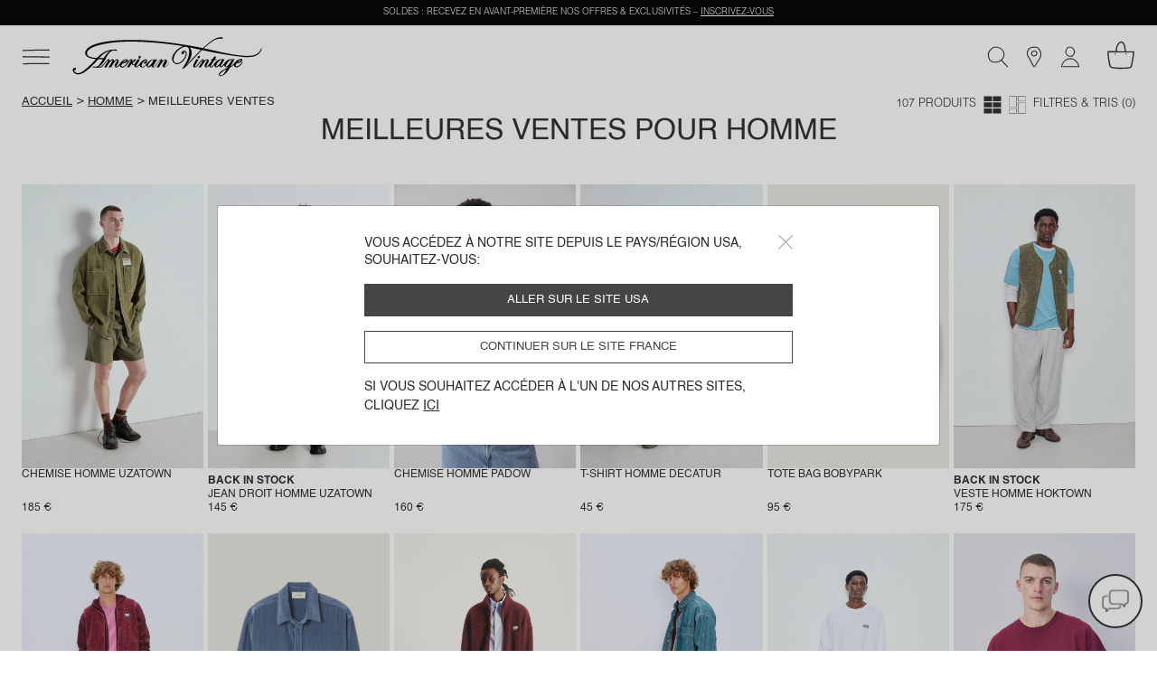

--- FILE ---
content_type: text/html;charset=UTF-8
request_url: https://www.americanvintage-store.com/fr/fr/homme-meilleures-ventes/
body_size: 46936
content:
<!DOCTYPE html>
<html lang="fr">
<head>
<meta charset=UTF-8>
<meta http-equiv="x-ua-compatible" content="ie=edge">
<meta name="viewport" content="width=device-width, initial-scale=1, minimum-scale=1, maximum-scale=1 user-scalable=no">

<script>
    window.dataLayer = window.dataLayer || [];
    function gtag(){dataLayer.push(arguments);}
    gtag('set', 'url_passthrough', false);
    gtag('set', 'ads_data_redaction', true);
    gtag('consent', 'default', {
        'ad_storage': 'denied',
        'ad_user_data': 'denied',
        'ad_personalization': 'denied',
        'analytics_storage': 'denied',
        'personalization_storage': 'denied',
        'functionality_storage': 'granted',
        'security_storage': 'granted'
    });

</script>







    <link rel="canonical" href="https://www.americanvintage-store.com/fr/fr/homme-meilleures-ventes/" />



    
        <script type="application/ld+json">
            {"@context":"http://schema.org/","@type":"BreadcrumbList","itemListElement":[{"@type":"ListItem","position":1,"item":{"@id":"https://www.americanvintage-store.com/fr/fr/","name":"Accueil"}},{"@type":"ListItem","position":2,"item":{"@id":"https://www.americanvintage-store.com/fr/fr/homme/","name":"Homme"}},{"@type":"ListItem","position":3,"item":{"name":"Meilleures ventes"}}]}
        </script>
    





<script type="text/javascript">
    (function(){
    AMV = window.AMV || {};
    AMV.i18n = {"cart":{"maxQtyReached":"Quantité maximale atteinte","emptyCartMsg":"Votre panier est vide","continueShopping":"Continuer mon shopping","discountApplied":"Remise appliquée","discountRemoved":"Remise supprimée"},"common":{"shareOnFb":"Partager sur facebook","shareOnPin":"Partager sur pinterest","shareOnInsta":"Partager sur instagram","ajaxErrorMessage":"Une erreur s'est produite, veuillez réessayer ultérieurement.","recaptchaErrorMessage":"Veuillez valider le contrôle anti-spam (Captcha à cocher en bas de formulaire)","download":{"success":"Le téléchargement a été correctement lancé, veuillez consulter la pièce jointe en bas de page ou dans le dossier \"Téléchargements\"."}},"account":{"errorAddToCart":"Une erreur s'est produite. Merci de réessayer ultérieurement.","resetPasswordDisabled":"Un e-mail de réinitialisation de mot de passe vous a déjà été envoyé. La réception peut prendre quelques minutes, merci de patienter (une nouvelle demande pourra être effectuée dans 5 minutes)."},"address":{"postalCodeInvalid":"Code postal invalide"},"product":{"outOfStockLabel":"Indisponible"},"storelocator":{"storesCount":"points de vente trouvés","geolocComptatibility":"Navigateur incompatible avec la géolocalisation","geolocActivate":"Vous devez activer la localisation et autoriser l'accès à votre position"},"checkout":{"payment":{"addnewcard":"Nouvelle carte","cvc":"CVC","errorCGV":"Vous devez accepter les conditions générales de vente pour valider cette commande","errorPayment":"Votre paiement n’a pas pu aboutir, votre commande n’a pas été prise en compte. Veuillez renouveler votre tentative de paiement. En cas de persistance du problème, nous vous invitons à utiliser un autre moyen de paiement ou à contacter votre banque."},"adyenNewCard":{"title":"Carte","desc":"Paiement sécurisé par carte","bt":"Nouvelle carte"},"adyenStoredCard":{"holder":"Titulaire :","date":"Date dʼexpiration :","number":"Numéro de carte :","expired":"Carte expirée"},"adyenGoogle":{"subtitle":"Paiement sécurisé via Google Pay","desc":"Vous allez être redirigé(e) sur Google Pay pour pouvoir finaliser votre paiement."},"adyenPaypal":{"subtitle":"Paiment sécurisé via PayPal","desc":"Vous allez être redirigé(e) sur PayPal pour pouvoir finaliser votre paiement."},"googlePayMailError":{"errorMail":"L’e-mail est obligatoire."},"adyenApple":{"subtitle":"Paiement sécurisé via Apple Pay","desc":"Vous allez être redirigé(e) sur Apple Pay pour pouvoir finaliser votre paiement."},"confirmation":{"accountCreated":"Votre compte a été créé avec succès."}},"contactus":{"errorCancelOrder":"Malheureusement, cette commande ne peut plus être annulée.","errorNotExistingOrder":"Ce numéro de commande n’est pas valide","errorAlreadyCanceledOrder":"Cette commande a déjà été annulée.","errorNotExistingReturnOrder":"Ce numéro de retour n’est pas valide","topicWebOrderId":"topic.weborderid","topicWebOrderIdOther":"topic.weborderid.other","topicWebReturnId":"topic.webreturn","topicWebReturnIdOther":"topic.webreturn.other"},"requestAcceptHeader":"text/html,application/xhtml+xml,application/xml;q=0.9,image/webp,image/apng,*/*;q=0.8,application/signed-exchange;v=b3;q=0.9"};
    AMV.preferences = {"plp":{"defaultPageSize":30,"displayGrid":{"creative":"creative","simple":"simple"},"defaultCategory":"defaultCategory"},"session":{"outputPoint":"https://www.americanvintage-store.com/on/demandware.store/Sites-AMV-Site/fr_FR/Locale-ShowPopinRedirect?userLocale=en_US&siteAction=https%3a%2f%2fwww%2eamericanvintage-store%2ecom%2ffr%2ffr%2fhomme-meilleures-ventes%2f&userAction=https%3a%2f%2fwww%2eamericanvintage-store%2ecom%2fus%2fen%2fmen-best-sellers%2f&prehome=false"},"google":{"recaptchaScriptUrl":"https://www.google.com/recaptcha/api.js?hl={localeToReplace}","recaptchaClientKeyv3":"6Lc7PaocAAAAAHNpKYZEMZNPXjSZqbNWAlweWPFE","recaptchaClientKey":"6LcxSN4cAAAAAAvrAIPhhK_RGHPVdDUtAn7wBI4n","enableCaptchaLogin":false},"system":{"isProductionInstance":true},"adaCompliance":{"siteKey":"9b095b68051c3195069b8d2779f572f9","desktopPosition":"Left","mobilePosition":"Left"},"checkout":{"thresholdWarningAmountCart":800,"hidePaypalLaterButton":true,"adyenRecurringEnabled":false},"site":{"id":"AMV"}};
    AMV.urls = {"static":"aHR0cHM6Ly93d3cuYW1lcmljYW52aW50YWdlLXN0b3JlLmNvbS9vbi9kZW1hbmR3YXJlLnN0YXRpYy9TaXRlcy1BTVYtU2l0ZS8tL2ZyX0ZSL3YxNzY5MDk5NzIxNzU4Lw==","plp":{"selectGrid":"/on/demandware.store/Sites-AMV-Site/fr_FR/Search-StoreGrid"},"pdp":{"lastVisitedProducts":"/on/demandware.store/Sites-AMV-Site/fr_FR/Product-LastVisitedProducts","eventProductPage":"/on/demandware.store/Sites-AMV-Site/fr_FR/Product-EventProductPage"},"shipping":{"clickAndCollectSelector":"/on/demandware.store/Sites-AMV-Site/fr_FR/ClickAndCollect-ShowStoreSelector"},"common":{"home":"/fr/fr/"},"prehome":{"setLocale":"/on/demandware.store/Sites-AMV-Site/fr_FR/Locale-SetLocale","getLanguagesByCountry":"/on/demandware.store/Sites-AMV-Site/fr_FR/Locale-GetLanguagesByCountry"},"payment":{"addVoucher":"/on/demandware.store/Sites-AMV-Site/fr_FR/CheckoutServices-AddVoucher","deletePayment":"/on/demandware.store/Sites-AMV-Site/fr_FR/PaymentInstruments-DeletePayment","fetchGiftCards":"/on/demandware.store/Sites-AMV-Site/fr_FR/Adyen-fetchGiftCards","removeVoucher":"/on/demandware.store/Sites-AMV-Site/fr_FR/CheckoutServices-RemoveVoucher","sessions":"/on/demandware.store/Sites-AMV-Site/fr_FR/Adyen-Sessions","threeds":"/on/demandware.store/Sites-AMV-Site/fr_FR/Adyen-PaymentsDetails","customerPaymentInstrumentsTokens":"/on/demandware.store/Sites-AMV-Site/fr_FR/CheckoutServices-PaymentInstrumentsTokens"},"order":{"confirmation":{"popinCreateAccount":"/on/demandware.store/Sites-AMV-Site/fr_FR/Order-PopInCreateAccount"}},"google":{"captchaValidation":"https://www.americanvintage-store.com/on/demandware.store/Sites-AMV-Site/fr_FR/Page-ValidateGoogleCaptcha"},"contactus":{"isCancelableOrder":"https://www.americanvintage-store.com/on/demandware.store/Sites-AMV-Site/fr_FR/WebToCase-IsCancelableOrder","isExistingOrder":"https://www.americanvintage-store.com/on/demandware.store/Sites-AMV-Site/fr_FR/WebToCase-IsExistingOrder","isExistingReturnOrder":"https://www.americanvintage-store.com/on/demandware.store/Sites-AMV-Site/fr_FR/WebToCase-IsExistingReturnOrder"}};
    AMV.dynamic = {
  "action": "Page-DynamicResource",
  "queryString": "",
  "locale": {
    "countryCode": "fr",
    "language": "fr",
    "id": "fr_FR"
  },
  "session": {
    "outputPoint": "https://www.americanvintage-store.com/on/demandware.store/Sites-AMV-Site/fr_FR/Locale-ShowPopinRedirect?userLocale=en_US&siteAction=https%3a%2f%2fwww%2eamericanvintage-store%2ecom%2ffr%2ffr%2fhomme-meilleures-ventes%2f&userAction=https%3a%2f%2fwww%2eamericanvintage-store%2ecom%2fus%2fen%2fmen-best-sellers%2f&prehome=false"
  },
  "gtm": {
    "currency": "EUR",
    "page_country": "FR",
    "page_environment": "prod",
    "page_language": "fr",
    "page_location": "France",
    "page_site": "boutique",
    "user_crm": "",
    "user_email": "",
    "user_id": null,
    "user_logged": false,
    "user_orders": 0,
    "user_type": "guest",
    "event_id": "BvF9cz-5hz0M0RJabjX_G3aRlbs_dKGrW0I=|1769101698"
  }
};
    })()
</script>

<!-- Google Tag Manager -->
<script>(function(w,d,s,l,i){w[l]=w[l]||[];w[l].push({'gtm.start': new Date().getTime(),event:'gtm.js'});var f=d.getElementsByTagName(s)[0], j=d.createElement(s),dl=l!='dataLayer'?'&l='+l:'';j.async=true;j.src= 'https://www.googletagmanager.com/gtm.js?id='+i+dl;f.parentNode.appendChild(j,f); })(window,document,'script','dataLayer','GTM-TLC7KW9');</script>
<!-- End Google Tag Manager -->


    <script type="text/javascript">!function(a,b){b=a.createElement("script"),b.type="text/javascript",b.async=!0,b.onload=function(){"function"==typeof TapbuyInit&&TapbuyInit()},b.src="https://amv.api.tapbuy.io/js/tapbuy.js?key=2x3X70BIENhXOUO%2B8Sr8AQ%3D%3D&country=FR",a.getElementsByTagName("head")[0].appendChild(b)}(document);</script>





    
    <script>
    window.axeptioSettings = {
        clientId: "68108e59c3e03b6a6f759f3b",
        cookiesVersion: "UE_" + document.documentElement.lang,
        userCookiesDomain: "americanvintage-store.com",
        triggerGTMEvents: "update_only"
    };
        </script>

    <script async src="https://static.axept.io/sdk.js"></script>
    



<!-- Critical CSS -->
<link rel="stylesheet" href="/on/demandware.static/Sites-AMV-Site/-/fr_FR/v1769099721758/css/critical.css" />

<!-- Global CSS -->
<link
  rel="preload"
  href="/on/demandware.static/Sites-AMV-Site/-/fr_FR/v1769099721758/css/global.css"
  as="style"
  onload="this.onload=null;this.rel='stylesheet'"
/>

<!-- Component and Page CSS -->

  
    <link rel="stylesheet" href="/on/demandware.static/Sites-AMV-Site/-/fr_FR/v1769099721758/css/plp.css" />
  


<script defer="defer" src="/on/demandware.static/Sites-AMV-Site/-/fr_FR/v1769099721758/js/main.js"></script>


  
    <script defer="defer" src="/on/demandware.static/Sites-AMV-Site/-/fr_FR/v1769099721758/js/plp.js"></script>
  






  <title>Meilleures ventes Homme | American Vintage France</title>


<meta name="description" content="D&eacute;couvrez nos meilleures ventes pour Homme : t-shirts, pulls, jeans. Livraison standard offerte d&egrave;s 100&euro; d&rsquo;achat"/>
<meta name="keywords" content="American Vintage"/>



    
        <meta property="og:url" content="https://www.americanvintage-store.com/fr/fr/homme-meilleures-ventes/">
    





    <link rel="next" href="https://www.americanvintage-store.com/fr/fr/homme-meilleures-ventes/?start=60&amp;sz=60" />



    
    
        <link rel="alternate" href="https://www.americanvintage-store.com/at/de/herren-bestseller/" hreflang="de-AT"/>
    
        <link rel="alternate" href="https://www.americanvintage-store.com/it/it/uomo-top-vendite/" hreflang="it-IT"/>
    
        <link rel="alternate" href="https://www.americanvintage-store.com/gr/en/men-best-sellers/" hreflang="en-GR"/>
    
        <link rel="alternate" href="https://www.americanvintage-store.com/it/en/men-best-sellers/" hreflang="en-IT"/>
    
        <link rel="alternate" href="https://www.americanvintage-store.com/ch/it/uomo-top-vendite/" hreflang="it-CH"/>
    
        <link rel="alternate" href="https://www.americanvintage-store.com/be/fr/homme-meilleures-ventes/" hreflang="fr-BE"/>
    
        <link rel="alternate" href="https://www.americanvintage-store.com/es/en/men-best-sellers/" hreflang="en-ES"/>
    
        <link rel="alternate" href="https://www.americanvintage-store.com/at/en/men-best-sellers/" hreflang="en-AT"/>
    
        <link rel="alternate" href="https://www.americanvintage-store.com/fr/fr/homme-meilleures-ventes/" hreflang="fr-FR"/>
    
        <link rel="alternate" href="https://www.americanvintage-store.com/cy/en/men-best-sellers/" hreflang="en-CY"/>
    
        <link rel="alternate" href="https://www.americanvintage-store.com/lu/fr/homme-meilleures-ventes/" hreflang="fr-LU"/>
    
        <link rel="alternate" href="https://www.americanvintage-store.com/cz/en/men-best-sellers/" hreflang="en-CZ"/>
    
        <link rel="alternate" href="https://www.americanvintage-store.com/de/de/herren-bestseller/" hreflang="de-DE"/>
    
        <link rel="alternate" href="https://www.americanvintage-store.com/ad/es/hombre-mas-vendidos/" hreflang="es-AD"/>
    
        <link rel="alternate" href="https://www.americanvintage-store.com/pl/en/men-best-sellers/" hreflang="en-PL"/>
    
        <link rel="alternate" href="https://www.americanvintage-store.com/ch/de/herren-bestseller/" hreflang="de-CH"/>
    
        <link rel="alternate" href="https://www.americanvintage-store.com/de/en/men-best-sellers/" hreflang="en-DE"/>
    
        <link rel="alternate" href="https://www.americanvintage-store.com/no/en/men-best-sellers/" hreflang="en-NO"/>
    
        <link rel="alternate" href="https://www.americanvintage-store.com/nl/en/men-best-sellers/" hreflang="en-NL"/>
    
        <link rel="alternate" href="https://www.americanvintage-store.com/pt/en/men-best-sellers/" hreflang="en-PT"/>
    
        <link rel="alternate" href="https://www.americanvintage-store.com/hk/en/men-best-sellers/" hreflang="en-HK"/>
    
        <link rel="alternate" href="https://www.americanvintage-store.com/es/es/hombre-mas-vendidos/" hreflang="es-ES"/>
    
        <link rel="alternate" href="https://www.americanvintage-store.com/be/en/men-best-sellers/" hreflang="en-BE"/>
    
        <link rel="alternate" href="https://www.americanvintage-store.com/fi/en/men-best-sellers/" hreflang="en-FI"/>
    
        <link rel="alternate" href="https://www.americanvintage-store.com/lt/en/men-best-sellers/" hreflang="en-LT"/>
    
        <link rel="alternate" href="https://www.americanvintage-store.com/lu/en/men-best-sellers/" hreflang="en-LU"/>
    
        <link rel="alternate" href="https://www.americanvintage-store.com/nl/nl/heren-meest-verkocht/" hreflang="nl-NL"/>
    
        <link rel="alternate" href="https://www.americanvintage-store.com/dk/en/men-best-sellers/" hreflang="en-DK"/>
    
        <link rel="alternate" href="https://www.americanvintage-store.com/fr/en/men-best-sellers/" hreflang="en-FR"/>
    
        <link rel="alternate" href="https://www.americanvintage-store.com/hr/en/men-best-sellers/" hreflang="en-HR"/>
    
        <link rel="alternate" href="https://www.americanvintage-store.com/lv/en/men-best-sellers/" hreflang="en-LV"/>
    
        <link rel="alternate" href="https://www.americanvintage-store.com/be/nl/heren-meest-verkocht/" hreflang="nl-BE"/>
    
        <link rel="alternate" href="https://www.americanvintage-store.com/sg/en/men-best-sellers/" hreflang="en-SG"/>
    
        <link rel="alternate" href="https://www.americanvintage-store.com/en/men-best-sellers/" hreflang="en"/>
    
        <link rel="alternate" href="https://www.americanvintage-store.com/ch/fr/homme-meilleures-ventes/" hreflang="fr-CH"/>
    
        <link rel="alternate" href="https://www.americanvintage-store.com/se/en/men-best-sellers/" hreflang="en-SE"/>
    
        <link rel="alternate" href="https://www.americanvintage-store.com/sk/en/men-best-sellers/" hreflang="en-SK"/>
    
        <link rel="alternate" href="https://www.americanvintage-store.com/si/en/men-best-sellers/" hreflang="en-SI"/>
    
        <link rel="alternate" href="https://www.americanvintage-store.com/ie/en/men-best-sellers/" hreflang="en-IE"/>
    
        <link rel="alternate" href="https://www.americanvintage-store.com/gb/en/men-best-sellers/" hreflang="en-GB"/>
    
        <link rel="alternate" href="https://www.americanvintage-store.com/ee/en/men-best-sellers/" hreflang="en-EE"/>
    
        <link rel="alternate" href="https://www.americanvintage-store.com/sg/fr/homme-meilleures-ventes/" hreflang="fr-SG"/>
    
        <link rel="alternate" href="https://www.americanvintage-store.com/us/en/men-best-sellers/" hreflang="en-US"/>
    
        <link rel="alternate" href="https://www.americanvintage-store.com/lu/de/herren-bestseller/" hreflang="de-LU"/>
    
        <link rel="alternate" href="https://www.americanvintage-store.com/ch/en/men-best-sellers/" hreflang="en-CH"/>
    
        <link rel="alternate" href="https://www.americanvintage-store.com/gb/fr/homme-meilleures-ventes/" hreflang="fr-GB"/>
    
        <link rel="alternate" href="https://www.americanvintage-store.com/mt/en/men-best-sellers/" hreflang="en-MT"/>
    


    


<link rel="manifest" href="/on/demandware.static/Sites-AMV-Site/-/default/dw2aac89a6/medias/favicon/manifest.json" />
<link rel="apple-touch-icon" sizes="57x57" href="/on/demandware.static/Sites-AMV-Site/-/default/dw76776b28/medias/favicon/apple-icon-57x57.png" />
<link rel="apple-touch-icon" sizes="60x60" href="/on/demandware.static/Sites-AMV-Site/-/default/dwde6871c4/medias/favicon/apple-icon-60x60.png" />
<link rel="apple-touch-icon" sizes="72x72" href="/on/demandware.static/Sites-AMV-Site/-/default/dw6c54c269/medias/favicon/apple-icon-72x72.png" />
<link rel="apple-touch-icon" sizes="76x76" href="/on/demandware.static/Sites-AMV-Site/-/default/dw00458110/medias/favicon/apple-icon-76x76.png" />
<link rel="apple-touch-icon" sizes="114x114" href="/on/demandware.static/Sites-AMV-Site/-/default/dw3413f7e8/medias/favicon/apple-icon-114x114.png" />
<link rel="apple-touch-icon" sizes="120x120" href="/on/demandware.static/Sites-AMV-Site/-/default/dwee930df3/medias/favicon/apple-icon-120x120.png" />
<link rel="apple-touch-icon" sizes="144x144" href="/on/demandware.static/Sites-AMV-Site/-/default/dw3860d746/medias/favicon/apple-icon-144x144.png" />
<link rel="apple-touch-icon" sizes="152x152" href="/on/demandware.static/Sites-AMV-Site/-/default/dwdbd881b7/medias/favicon/apple-icon-152x152.png" />
<link rel="apple-touch-icon" sizes="180x180" href="/on/demandware.static/Sites-AMV-Site/-/default/dw63d05e80/medias/favicon/apple-icon-180x180.png" />
<link rel="icon" type="image/png" sizes="192x192"  href="/on/demandware.static/Sites-AMV-Site/-/default/dwb4466bc1/medias/favicon/android-icon-192x192.png" />
<link rel="icon" type="image/png" sizes="32x32" href="/on/demandware.static/Sites-AMV-Site/-/default/dwf8806669/medias/favicon/favicon-32x32.png" />
<link rel="icon" type="image/png" sizes="96x96" href="/on/demandware.static/Sites-AMV-Site/-/default/dwb4feb851/medias/favicon/favicon-96x96.png" />
<link rel="icon" type="image/png" sizes="16x16" href="/on/demandware.static/Sites-AMV-Site/-/default/dw05a054de/medias/favicon/favicon-16x16.png" />
<meta name="msapplication-TileImage" content="/on/demandware.static/Sites-AMV-Site/-/default/dw11053ead/medias/favicon/ms-icon-144x144.png" />
<meta name="msapplication-TileColor" content="#ffffff" />
<meta name="theme-color" content="#ffffff" />
<script type="text/javascript">//<!--
/* <![CDATA[ (head-active_data.js) */
var dw = (window.dw || {});
dw.ac = {
    _analytics: null,
    _events: [],
    _category: "",
    _searchData: "",
    _anact: "",
    _anact_nohit_tag: "",
    _analytics_enabled: "true",
    _timeZone: "Europe/Paris",
    _capture: function(configs) {
        if (Object.prototype.toString.call(configs) === "[object Array]") {
            configs.forEach(captureObject);
            return;
        }
        dw.ac._events.push(configs);
    },
	capture: function() { 
		dw.ac._capture(arguments);
		// send to CQ as well:
		if (window.CQuotient) {
			window.CQuotient.trackEventsFromAC(arguments);
		}
	},
    EV_PRD_SEARCHHIT: "searchhit",
    EV_PRD_DETAIL: "detail",
    EV_PRD_RECOMMENDATION: "recommendation",
    EV_PRD_SETPRODUCT: "setproduct",
    applyContext: function(context) {
        if (typeof context === "object" && context.hasOwnProperty("category")) {
        	dw.ac._category = context.category;
        }
        if (typeof context === "object" && context.hasOwnProperty("searchData")) {
        	dw.ac._searchData = context.searchData;
        }
    },
    setDWAnalytics: function(analytics) {
        dw.ac._analytics = analytics;
    },
    eventsIsEmpty: function() {
        return 0 == dw.ac._events.length;
    }
};
/* ]]> */
// -->
</script>
<script type="text/javascript">//<!--
/* <![CDATA[ (head-cquotient.js) */
var CQuotient = window.CQuotient = {};
CQuotient.clientId = 'bgnv-AMV';
CQuotient.realm = 'BGNV';
CQuotient.siteId = 'AMV';
CQuotient.instanceType = 'prd';
CQuotient.locale = 'fr_FR';
CQuotient.fbPixelId = '__UNKNOWN__';
CQuotient.activities = [];
CQuotient.cqcid='';
CQuotient.cquid='';
CQuotient.cqeid='';
CQuotient.cqlid='';
CQuotient.apiHost='api.cquotient.com';
/* Turn this on to test against Staging Einstein */
/* CQuotient.useTest= true; */
CQuotient.useTest = ('true' === 'false');
CQuotient.initFromCookies = function () {
	var ca = document.cookie.split(';');
	for(var i=0;i < ca.length;i++) {
	  var c = ca[i];
	  while (c.charAt(0)==' ') c = c.substring(1,c.length);
	  if (c.indexOf('cqcid=') == 0) {
		CQuotient.cqcid=c.substring('cqcid='.length,c.length);
	  } else if (c.indexOf('cquid=') == 0) {
		  var value = c.substring('cquid='.length,c.length);
		  if (value) {
		  	var split_value = value.split("|", 3);
		  	if (split_value.length > 0) {
			  CQuotient.cquid=split_value[0];
		  	}
		  	if (split_value.length > 1) {
			  CQuotient.cqeid=split_value[1];
		  	}
		  	if (split_value.length > 2) {
			  CQuotient.cqlid=split_value[2];
		  	}
		  }
	  }
	}
}
CQuotient.getCQCookieId = function () {
	if(window.CQuotient.cqcid == '')
		window.CQuotient.initFromCookies();
	return window.CQuotient.cqcid;
};
CQuotient.getCQUserId = function () {
	if(window.CQuotient.cquid == '')
		window.CQuotient.initFromCookies();
	return window.CQuotient.cquid;
};
CQuotient.getCQHashedEmail = function () {
	if(window.CQuotient.cqeid == '')
		window.CQuotient.initFromCookies();
	return window.CQuotient.cqeid;
};
CQuotient.getCQHashedLogin = function () {
	if(window.CQuotient.cqlid == '')
		window.CQuotient.initFromCookies();
	return window.CQuotient.cqlid;
};
CQuotient.trackEventsFromAC = function (/* Object or Array */ events) {
try {
	if (Object.prototype.toString.call(events) === "[object Array]") {
		events.forEach(_trackASingleCQEvent);
	} else {
		CQuotient._trackASingleCQEvent(events);
	}
} catch(err) {}
};
CQuotient._trackASingleCQEvent = function ( /* Object */ event) {
	if (event && event.id) {
		if (event.type === dw.ac.EV_PRD_DETAIL) {
			CQuotient.trackViewProduct( {id:'', alt_id: event.id, type: 'raw_sku'} );
		} // not handling the other dw.ac.* events currently
	}
};
CQuotient.trackViewProduct = function(/* Object */ cqParamData){
	var cq_params = {};
	cq_params.cookieId = CQuotient.getCQCookieId();
	cq_params.userId = CQuotient.getCQUserId();
	cq_params.emailId = CQuotient.getCQHashedEmail();
	cq_params.loginId = CQuotient.getCQHashedLogin();
	cq_params.product = cqParamData.product;
	cq_params.realm = cqParamData.realm;
	cq_params.siteId = cqParamData.siteId;
	cq_params.instanceType = cqParamData.instanceType;
	cq_params.locale = CQuotient.locale;
	
	if(CQuotient.sendActivity) {
		CQuotient.sendActivity(CQuotient.clientId, 'viewProduct', cq_params);
	} else {
		CQuotient.activities.push({activityType: 'viewProduct', parameters: cq_params});
	}
};
/* ]]> */
// -->
</script>

</head>
<body class="page" data-action="Search-Show" data-querystring="cgid=MEILLEURES-VENTES-HOMME">




<div class="svg-preload">
    <svg id="amv-inline-sprite" xmlns="http://www.w3.org/2000/svg"></svg>
    <svg xmlns="http://www.w3.org/2000/svg" width="318.061" height="95.439" viewBox="0 0 318.061 95.439"><path id="main-logo" d="M162.1,48.2c0.4,0.6,0.5,1.5,0.2,2.4c-0.6,1.7-2.2,3.1-3.7,3.1c-0.7,0-1.2-0.3-1.6-0.8 c-0.4-0.6-0.5-1.5-0.2-2.5c0.6-1.7,2.2-3.1,3.7-3.1C161.2,47.5,161.7,47.7,162.1,48.2z M298.8,53.5c1.5,0,3.2-1.4,3.7-3.1 c0.3-0.9,0.2-1.8-0.3-2.4c-0.4-0.5-0.9-0.8-1.6-0.8c-1.5,0-3.2,1.4-3.7,3.1c-0.3,0.9-0.2,1.8,0.3,2.4 C297.6,53.3,298.1,53.5,298.8,53.5z M404.1,62.7c0.2,0.4-0.2,1-0.6,1.5l-0.4,0.5c-2,2.8-7.2,10.1-13.5,10.5h-0.5 c-3.8,0-6-3.1-6.2-6.1c-0.9,1-3.8,3.8-9.6,6.9c0,0.1-7.8,17.3-21.5,20.5c-0.2,0-0.4,0.1-0.6,0.1c-1.1,0-2.6-0.6-3.4-2 c-0.6-1.1-0.9-3.1,1.2-6.2c4-6.1,17.4-11.5,18-11.7l1.5-2.9c-0.8,0.5-2.3,1.2-3.7,1.2c-0.3,0-0.6,0-0.9-0.1 c-2.1-0.6-3.7-2.8-3.9-5.5c-1.1,1.3-5.1,5.7-7.7,5.7c-1.6,0-3.7-1.5-4-4.7c-0.8,1.2-3,4.1-5.7,4.6c-0.4,0.1-0.7,0.1-1.1,0.1 c-1.2,0-2.3-0.5-3.1-1.3c-1-1.1-1.6-2.7-1.6-4.3c-0.2,0-0.8,0.2-1.9,1.7l-0.1,0.1c-1.4,1.8-3.2,4-5.8,4c-0.8,0-1.6-0.2-2.4-0.6 c-2-1-2.1-3-2.1-3.8c-0.4,0.3-1.1,0.9-2.5,2.3c-1.5,1.5-3.1,2.2-4.5,2.2c-1.2,0-2.2-0.5-3.1-1.6c-1.7-2.2-0.7-5.9,3.1-11.3 c1.5-2.2,2.9-4.2,2.6-4.8c0-0.1-0.1-0.2-0.5-0.3h-0.2c-1,0-3.9,1-9.8,9.9c-1,1.5-4.6,7.4-4.6,7.5l-0.1,0.1h-0.1c0,0-1.6-0.1-3.1-0.1 c-0.9,0-1.6,0-2.1,0.1l-0.4,0.1l0.2-0.4c0.1-0.1,5.8-8.6,7.8-12.3c1.5-2.7,2.1-4.5,1.9-4.9h-0.1c-0.2,0-0.6,0.1-1.3,0.9 c-1.5,1.4-3.6,4.1-5.8,6.8c-2.2,2.9-4.5,5.7-6.4,7.6c-1.6,1.6-3.4,2.5-5.1,2.5c-2.1,0-3.6-1.3-3.8-3.3c-0.3-2.9,1.7-6.3,3.5-9.3 c0.4-0.6,0.7-1.2,1-1.8c1.9-3.5,3-5,3-5.1l0.1-0.1h0.1c0,0,2,0.2,3.6,0.2c0.6,0,1,0,1.4-0.1l0.4-0.1l-0.2,0.3c0,0.1-3.5,5.9-6.4,11 c-2.3,4-2.7,5.9-2.4,6.5c0.1,0.1,0.2,0.2,0.4,0.2h0.3c1.7-0.5,6.6-6.5,10.8-11.9c3.9-4.7,5.7-6.3,7.2-6.3c0.5,0,1,0.2,1.6,0.6 c1.4,1.2,1.6,2.9,1.6,3.8c1.1-1.2,4.3-4.3,6.6-4.3h0.3c1.6,0.2,2.8,0.8,3.5,1.8c0.7,1,0.8,2.4,0.3,4c-0.5,1.8-1.7,3.6-2.9,5.4 c-1,1.5-2,3.1-2.6,4.6c-0.6,1.5-0.5,2-0.3,2.2c0.1,0.1,0.2,0.2,0.4,0.2c0.5,0,1.4-0.5,2.1-1.3c4.1-4.3,9.7-11.5,11.2-15h-3.3 l1.4-2.2h3.3l3.9-6.3h0.1c0,0,0.8,0.3,2,0.3c0.9,0,1.7-0.1,2.5-0.4l0.4-0.1l-3.5,6.7h3.9v0.2c0,0-0.2,1.1-0.8,1.7l-0.1,0.1h-4.3 c-0.6,1.1-6.7,11.2-7.9,13c-0.5,0.9-0.6,2.1-0.3,2.8c0.2,0.3,0.4,0.4,0.7,0.4c0.5,0,1.4-0.3,3-2c4.2-4.3,5.2-6.8,5.2-6.8 c0-0.1,2.7-4.3,8.6-7.4c2.7-1.4,4.9-2.2,6.5-2.2c1.6,0,2.3,0.7,2.7,1.1l0.4-1l0.2,0.1c0,0,0.5,0.3,1.9,0.3c0.9,0,1.9-0.1,3.1-0.3 l0.4-0.1l-0.2,0.3c0,0.1-3.6,6.7-6.9,11.9c-1.9,3-2.3,5-2,5.7c0.1,0.1,0.2,0.2,0.4,0.2c0.3,0,0.9-0.2,1.9-1.3 c2.6-2.7,5.4-5.7,8.2-9.6c2.6-3.6,9.8-7.1,12.2-7.3h0.6c1.4,0,2,0.5,2.4,0.8c0.2,0.1,0.3,0.2,0.4,0.2h0.2c0.3,0,0.6-0.2,0.7-0.5 l0.1-0.2h0.2c0,0,0.7,0.2,1.7,0.2c1.1,0,2.2-0.2,3.3-0.6l0.5-0.2L375,72.6c1.2-0.5,4.8-2.3,8.3-7.1c4-5.5,9.4-9.4,15-10.8 c0.5-0.1,0.9-0.2,1.4-0.2c1.7,0,2.9,0.9,3.3,2.5c0.4,1.7-0.3,3.6-1.7,4.3c-3.1,1.8-6.4,3.5-11.8,4.5c-0.4,0.5-2.8,4.2-1.9,6 c0.3,0.6,0.9,0.9,1.8,1h0.3c2.8,0,7.5-3.3,10.2-7.2c1.7-2.1,3.2-3.4,3.9-3.4C403.9,62.5,404,62.6,404.1,62.7L404.1,62.7z M391.1,63.1c0.9-0.1,3-0.6,5.8-2.5c2.4-1.7,3.1-3.2,2.9-3.8c-0.1-0.2-0.3-0.3-0.6-0.3s-0.6,0.1-1,0.3 C396.1,57.9,392.3,61.9,391.1,63.1L391.1,63.1z M353.5,59.4c0.3-0.8,0.5-1.9,0.2-2.5c-0.1-0.2-0.3-0.3-0.6-0.3 c-0.4,0-0.9,0.2-1.5,0.6c-3.2,1.9-7.4,5.2-9.8,11.1c-1.3,3.1-1.1,4.2-0.8,4.5c0.1,0.2,0.3,0.3,0.5,0.3c0.9,0,2.5-1.1,4.4-3.1 C350.4,65.7,353,60.7,353.5,59.4L353.5,59.4z M365.5,79.5l-3.3,1.7c-6.7,3.4-13.3,9.8-12.7,12.4c0.2,0.7,0.9,1.1,2.3,1.2h0.2 C358.5,94.6,364.3,82.1,365.5,79.5L365.5,79.5z M377.3,57.4c-0.1-0.3-0.3-0.4-0.6-0.5c-0.1,0-0.3-0.1-0.4-0.1 c-1.9,0-5.4,3.4-6.5,4.8c-0.4,0.6-0.9,1.3-1.4,2c-1.5,2-3,4.1-3.9,6.2c-0.8,2-0.6,2.8-0.4,3.1c0.1,0.2,0.4,0.3,0.7,0.3 c1.2,0,3.6-1.6,5.9-4.5C373.7,64.7,377.9,59.2,377.3,57.4L377.3,57.4z M441.5,43c-5.3,5-14.1,7.5-26.4,7.5c-7.7,0-15.3-1-19.9-1.6 c-55.8-7.4-85.5-15.1-87.5-15.6c-0.5,0.5-3.3,3.3-8.2,8.3c-2.9,2.9-9.1,9.6-15.1,16.1c-5.3,5.6-10.3,11-12.3,13.1 c-4.2,4.3-9,7.5-10.6,7.5c-0.1,0-0.3,0-0.4-0.1c-0.2-0.1-0.3-0.2-0.3-0.4c-0.1-0.5,0.5-1.3,1.6-2.8c0.8-1,1.7-2.3,2.8-4 c7.4-11.5,10.3-20.7,11.3-26.5c1.4-7,0.9-12.8-1.2-15.9c-1.4-2.1-3.7-3.1-6.6-3.1c-4.6,0-10.7,2.8-16.2,7.4 c-8.8,7.2-12.6,17.4-12.4,24.3c0.1,5.3,4.7,7.8,8.9,7.8c1.2,0,2.3-0.2,3.2-0.6C262,60.5,268,49.3,269,44.2c0.6-3-0.2-4.7-0.9-5.6 c-0.9-1-2-1.4-2.7-1.4h-0.2c-0.8,0.1-1,0.3-1,0.3v0.2c0.9,0.7,1.3,1.8,0.8,3.1c-0.5,1.7-2.1,3-3.5,3c-0.6,0-1.2-0.3-1.7-0.8 c-1-1.2-1.3-2.7-0.7-4.2c0.7-1.9,2.6-3.3,5-3.7c0.3-0.1,0.7-0.1,1-0.1c2.1,0,4,1,5.1,2.7c1.3,1.9,2.1,5.6-0.8,12.3 c-4.9,11-14.5,17.5-21,17.5c-0.6,0-1.2-0.1-1.7-0.2c-3.1-0.6-7.1-2.9-9.1-7.3c-1.5-3.4-2.3-9.1,2.6-17.4 c7.5-12.8,19.6-17.5,22.8-18.6c-43-7-87.2-10.9-124.5-10.9c-14.6,0-27.7,0.6-37.9,1.8c-63.5,7.3-65.1,21.3-65.7,25.9 c-0.3,2.1,0.3,4,1.7,5.5c5,5.6,18.7,5.9,21.4,5.9h0.3c17.4-19,33.8-19.5,35.6-19.5h0.2c0,0,4.6-0.6,7.7-0.6c1.4,0,2.3,0.1,2.7,0.3 c1.2,0.7,1.8,1.3,1.7,1.8c-0.2,0.8-1.9,0.9-2.5,0.9c-0.5,0-0.9,0-1.3-0.1c-2.2-0.4-5.6-0.7-5.6-0.7c-3.6,0.8-6.9,3.4-11.4,8.9 c-2.3,2.8-3.8,5.9-5.5,9.3c-1.6,3.2-3.4,6.8-6,10.6c-4.5,6.3-10.3,9.6-12.1,10.5c0.4,0,0.9,0.1,1.4,0.1c1.1,0,2.1-0.1,2.8-0.4 c5-1.7,9.6-7.5,12.8-11.8c0.7-0.9,1.4-1.8,2-2.5c2.1-2.6,3.7-3.7,5-3.7c0.7,0,1.3,0.3,2.1,0.9c1.1,0.9,1,2.2,1,3v0.5 c0.3-0.1,1.7-1.5,2.5-2.4c1.5-1.5,2.9-1.9,3.9-1.9c1.8,0,3.3,1.1,3.6,2.7c0.2,1.2,0.4,1.8,0.5,2.1c0.9-1,4.4-4.8,7.1-4.8h0.5 c1.2,0.2,2.2,1.1,2.7,2.4c1,2.5,0.1,5.9-2.5,9.4c-2.5,3.4-3.6,5.4-3.3,6.1c0,0.1,0.1,0.2,0.6,0.2c0.2,0,0.6-0.1,1-0.2 c2.2-0.6,6.6-6.6,7.2-7.6c3-5.9,9.2-8.5,11.8-9.6l0.3-0.1c1-0.4,2-0.7,3-0.7c2.1,0,3.8,1,4.3,2.6c0.5,1.5-0.3,3.1-2.2,4.3 c-4.7,3.3-10.6,3.7-11.3,3.8c-2.5,3.1-2.4,5.2-2.3,5.7c0.1,0.5,0.3,0.9,0.5,1c0.6,0.4,1.4,0.6,2.2,0.6c3,0,6.3-2.9,8.3-5.3 c0.9-1.1,1.7-2.2,2.5-3.2c4.7-5.9,7.5-9.5,9.5-9.7h0.4c0.9,0,1.7,0.3,2.2,1c0.6,0.7,0.9,1.8,0.8,2.9c-0.1,1.1,0,1.7,0.1,2 c0.4-0.6,1.4-2.1,3.6-4.3c0.9-0.9,1.9-1.5,2.9-1.5c0.8,0,1.5,0.4,1.7,1c0.3,0.8-0.2,1.9-1.3,2.9c-3.1,2.6-5.9,4.6-6.4,4.9 c-0.2,1.5,0,2.7,0.6,3.3c0.3,0.4,0.8,0.6,1.3,0.6c0.4,0,0.8-0.1,1.3-0.3c2.1-0.9,8.6-11.9,8.7-12l0.1-0.1h0.1 c1.1,0.2,2.7,0.3,3.9,0.3h1.7l-0.2,0.3c0,0-3,4.7-5.8,9.2c-0.4,0.6-0.7,1.2-1.1,1.7c-1.3,2.1-2.4,3.9-2.7,5.1 c-0.2,0.9-0.1,1.3,0,1.5c0,0,0.1,0.1,0.3,0.1c0.9,0,3-1.6,5.9-4.4c0.7-0.7,1.4-1.7,2.2-2.9c1.3-2,3-4.3,6-6.9c2.9-2.5,5.9-4,8.4-4 c1.7,0,3,0.7,3.2,1.9c0.7,3.1-0.4,6.3-2.6,8.2c-0.8,0.6-1.7,1-2.6,1c-0.9,0-1.6-0.3-2-0.9c-0.3-0.5-0.4-1-0.2-1.6 c0.7-2,1.9-2.6,3-3.2c0.6-0.3,1.3-0.7,1.8-1.2s0.7-1.3,0.5-1.8c-0.2-0.4-0.5-0.6-1-0.6c-0.5,0-1.4,0.2-2.6,1.4 c-4.3,3.7-6.9,8.1-7.1,12c-0.1,1.1,0.2,2,0.7,2.5c0.4,0.4,0.9,0.6,1.6,0.6c1,0,2.1-0.4,2.7-0.9c3.6-2.6,6-5.5,8.1-8 c1.5-1.8,2.7-3.3,4.2-4.4c4.9-4.1,8.6-4.6,10.4-4.6c1,0,1.7,0.2,2,0.4c0.5,0.3,0.9,0.4,1.1,0.4l0.8-0.6h0.9c1.8,0,4-0.3,4.1-0.3h0.4 l-0.2,0.3c-0.1,0.1-5.8,9.7-8.5,14c-1.4,2.2-1.2,3.1-1,3.4c0.1,0.2,0.4,0.3,0.7,0.3c0.6,0,1.3-0.4,2-0.9c2.9-2.6,7.4-8.7,10.1-12.3 c0.9-1.2,1.5-2.1,1.9-2.5c1.4-1.7,2.9-2.6,4.4-2.6c0.9,0,1.6,0.3,2.2,0.9c0.6,0.6,0.8,1.5,0.7,2.4c-0.1,1.1,0,1.4,0.1,1.5 c0.4,0,1-0.8,1.2-1.1c1.9-2.4,3.7-3.5,5.3-3.5c1.2,0,2.3,0.6,3.3,1.7c2.6,2.9-0.4,8-3.2,12.2c-1.8,2.6-1.7,3.6-1.5,4 c0.1,0.3,0.4,0.3,0.6,0.3h0.2c3-0.6,9.6-10.6,9.7-10.7l-0.7-0.6h0.1c0.4,0.1,0.9,0.2,1,0.5c0.3,0.7-0.6,1.8-3.2,5.1l-1.2,1.6 c-2.8,3.7-5.2,5.5-7.4,5.5c-1.1,0-2.1-0.5-3-1.4c-2.5-2.7-0.8-5.9,4.7-14.6c0.7-1.2,0.6-1.7,0.6-1.8c-0.1-0.1-0.2-0.2-0.4-0.2 c-0.5,0-1.2,0.3-1.9,0.8c-1.5,1-3.6,3.2-5.7,5.9c-4.5,5.8-6.8,11-6.8,11.1l-0.1,0.1h-0.1c-0.7-0.1-1.5-0.1-2.5-0.1 c-1.6,0-3,0.1-3,0.1h-0.4l0.2-0.3c0.1-0.1,9.1-14.3,9.9-16.8c0.2-0.6,0.1-0.7,0.1-0.7c-0.7,0-2.9,2.1-5.3,5.1 c-0.5,0.7-1.1,1.4-1.7,2.3c-3.3,4.4-7.8,10.6-11.1,10.6s-4.1-3.4-4.2-4.6c-0.9,1.2-3.7,4.5-6.8,4.5c-4,0-4.8-4.6-5-6.2 c-1.2,1.5-5.4,6.4-9.4,6.4h-0.4c-5.2-0.4-6.1-4.4-6.3-5.8c-2.9,3.5-5.5,5.6-8.3,5.6c-0.5,0-1.1-0.1-1.6-0.2c-2.8-0.8-2.6-4.5-2.4-6 c-0.4,0.3-1.2,0.7-2.4,0.7h-0.6c-2.3-0.2-2.7-3-2.8-3.9c-2.2,1.2-6.1,9.3-6.1,9.4l-0.1,0.2l-0.2-0.1c-0.7-0.3-1.7-0.5-3.1-0.5 c-1.2,0-2.2,0.1-2.2,0.1l-0.4,0.1l0.2-0.3c0.1-0.1,8.3-13.5,9.5-16.2c0.4-0.9,0.2-1,0.2-1c-0.6,0-2.8,1.9-5.8,6.2 c-2.5,3.6-9.1,11.9-15,11.9h-0.4c-4.3-0.3-5.4-4.6-5.6-6.1c-1,1.4-4.8,6.1-7.7,6.1c-0.2,0-0.5,0-0.7-0.1c-2.9-0.9-4.1-3.2-3.4-6.4 c0.3-1.3,1.8-3.6,3.3-5.8c1.4-2.1,3.3-5,3-5.4c-0.2-0.3-0.5-0.4-0.8-0.4c-1,0-2.7,1.3-5.1,3.9c-3.8,4-9,13.7-9.1,13.8l-0.1,0.1h-0.1 C90.7,75.1,90,75,89.2,75c-1.7,0-3.2,0.3-3.2,0.3l-0.4,0.1l0.2-0.4c0.1-0.1,8-13,9.5-16.2c0.4-0.9,0.3-1.1,0.2-1.2 c0,0-0.1-0.1-0.2-0.1c-0.9,0-3.3,1.6-5.7,4.3c-3.4,3.8-8.8,13.4-8.8,13.5l-0.1,0.2l-0.2-0.1c-0.2-0.1-0.8-0.3-2.6-0.3 c-1.3,0-2.6,0.1-2.6,0.1H75l0.2-0.3c0.1-0.2,9.6-15.1,10.3-16.8c0.1-0.3,0.1-0.4,0.1-0.5h-0.1c-0.6,0-2.2,1-3.5,2.5 c-0.5,0.6-1.2,1.5-2,2.5c-2.2,2.9-5.2,6.7-8.8,10.3c-2.1,2-5.3,3.1-9.3,3.1c-3.1,0-5.6-0.6-5.6-0.7c-1,0.2-2.8,0.5-4.6,0.5 c-1.7,0-2.7-0.3-3.2-0.7c-0.2-0.2-0.2-0.4-0.2-0.7c0.1-0.9,1.6-1.3,4.4-1.3c1.7,0,3.2,0.2,3.2,0.2c3.3-0.4,5.9-1.7,9.5-6.6 c3-4.2,6.3-9.7,7-11.1H61.4c-4.6,5.3-27.6,32.3-42.9,35.7c-1.8,0.4-3.5,0.6-5.1,0.6c-10.7,0-12.2-9.2-12.3-9.3 c-0.4-2.3,0.2-4.3,1.6-5.3C3.8,76.2,4.3,76,5.4,76c1.7,0,3.1,1.4,3.1,3.1c0,1.7-1.4,3.1-3.1,3.1c-0.6,0-1.2-0.2-1.7-0.5 c0.1,0.2,0.1,0.5,0.2,0.7c1.8,5.7,6.8,6.6,9.6,6.6c0.8,0,1.4-0.1,1.4-0.1C27.1,87.8,52.1,59.5,56,55h-0.3 c-12.9-0.7-21.6-4.4-24.4-10.5c-1.8-3.9-0.8-8.5,2.7-12.9C36.6,27.8,53.9,9,140.2,9h6.1c73.9,0.8,160.2,19.1,163.6,19.8 c19.9-19.7,28.4-23.1,35.2-25c3.1-0.8,5.8-1.3,7.9-1.3c2.4,0,3.8,0.6,3.9,1.7c0.1,0.7,0,1.2-0.3,1.5c-0.3,0.3-0.6,0.4-1.3,0.4 c-0.4,0-0.9-0.1-1.6-0.1c-0.5-0.1-1.3-0.1-2.3-0.1c-3.9,0-11.6,1-20.5,7.3c-10.1,7.2-17.3,14.7-18.6,16.1c1.6,0.4,9.4,2.2,20.2,4.5 c2.9,0.6,5.9,1.3,9.1,2.1c10.6,2.5,23.6,5.4,40.3,8.3c10,1.7,20.7,2.7,26.3,3.1c2.6,0.2,5.2,0.3,7.5,0.3c22.9,0,27.8-9.5,30.4-14.5 c0.3-0.5,0.5-1,0.7-1.4c0.5-0.9,0.8-1.7,1.1-2.3c0.3-0.7,0.4-1,0.7-1c0.2,0,0.3,0.2,0.3,0.2C449.6,30.3,448.5,36.3,441.5,43z M179.1,71.7c0.1,1.2,0.4,1.8,0.9,1.8c1.3,0,3.5-2.6,5-4.3l0.3-0.3c4.6-5.1,7.2-10.2,6.7-11.7c-0.1-0.2-0.2-0.4-0.4-0.4h-0.3 c-1.3,0-3.6,1.6-6,4.2C182.1,64.3,178.9,69,179.1,71.7z M120,63.4c1-0.1,3.6-0.7,6.2-3c1.9-1.7,2.6-2.9,2.4-3.4 c-0.1-0.1-0.2-0.2-0.5-0.2c-0.3,0-0.8,0.1-1.7,0.5C123.7,58.5,120.9,62.2,120,63.4z M63.7,52.7h10.6C75,51.6,81.5,41,89.5,35.2 C86.3,36,74.6,39.5,63.7,52.7z M304.6,33l-26.3-6c4.3,5.1,5.7,11.4,4.3,18.4c-2.1,10.8-10.6,21.9-13,25c1.4-1.1,4.6-4.1,11.4-12.2 l0.4-0.5C289.1,49.1,302.7,35,304.6,33L304.6,33z"/></svg>
</div>

<script>
(function() {
    // Inject SVG sprite for <use> tag support
    var spriteUrl = '/on/demandware.static/Sites-AMV-Site/-/default/dwb1a99be5/sprite.svg';
    var container = document.getElementById('amv-inline-sprite');

    // Fetch the sprite and inject the SVG elements
    fetch(spriteUrl)
        .then(function(r) { return r.text(); })
        .then(function(svgText) {
            // Parse the fetched SVG
            var parser = new DOMParser();
            var doc = parser.parseFromString(svgText, 'image/svg+xml');
            var rootSvg = doc.documentElement;

            // Copy all nested SVG elements (the individual pictos)
            Array.from(rootSvg.querySelectorAll('svg[id]')).forEach(function(svg) {
                container.appendChild(svg.cloneNode(true));
            });
        })
        .catch(function(e) {
            console.warn('SVG sprite load failed:', e);
        });
})();
</script>


<header id="amv-header" class=" ">
  
	 


	
    
    
    
        
            

            

    
        
            <style>
                #amv-header .header-banner {
                    background-color: #000000;
                }
            </style>
        

        <section class="header-banner">
            
                
                    <div class="header-promotion" data-action-gtm="seo-promotion" data-gtm-assetid="Espot-soldes-nouvelles-remises" data-gtm-name="Espot soldes dem 2 nouvelles remises" data-gtm-location="header">
                        <a href="https://www.americanvintage-store.com/fr/fr/soldes-dernieres-arrivees/">NOUVELLES PIÈCES SOLDÉES</a> JUSQU'À -50% : VESTES, MAILLES, MANTEAUX, ROBES
                    </div>
                
            
                
                    <div class="header-promotion" data-action-gtm="seo-promotion" data-gtm-assetid="Espot-embasement-soldes" data-gtm-name="null" data-gtm-location="header">
                        SOLDES : RECEVEZ EN AVANT-PREMIÈRE NOS OFFRES & EXCLUSIVITÉS – <a href="https://www.americanvintage-store.com/fr/fr/newsletter/ads-newsletter-sale.html"><u>INSCRIVEZ-VOUS</u></a>
                    </div>
                
            
                
                    <div class="header-promotion" data-action-gtm="seo-promotion" data-gtm-assetid="E-spot-livraison-100" data-gtm-name="E-spot livraison standard offerte d&egrave;s XX&euro;" data-gtm-location="header">
                        Livraison standard offerte dès 100€ d'achats
                    </div>
                
            
                
                    <div class="header-promotion" data-action-gtm="seo-promotion" data-gtm-assetid="Espot-&eacute;tiquette-retour" data-gtm-name="E-spot-&eacute;tiquette-retour" data-gtm-location="header">
                        Retours facilités : votre étiquette de retour à télécharger en 1 clic
                    </div>
                
            
        </section>
    

 
	

  <section class="header-navigation" role="navigation">
  
  <button data-sidebar="menu" data-sidebar-hover class="header-navigation-picto header-navigation-menu">
    <svg class="amv-picto">
      <use href="#burger" />
    </svg>
  </button>

  
  <div class="header-navigation-logo">
    <a href="https://www.americanvintage-store.com/fr/fr/">
      <svg class="amv-logo" viewbox="0 0 450 100">
        <title>American Vintage</title>
        <use href="#main-logo" />
      </svg>
    </a>
  </div>

  
  <button class="header-navigation-picto header-navigation-search"
    aria-label="Recherche" data-action="toggle-search-layer">
    <svg class="amv-picto">
      <use href="#search" />
    </svg>
  </button>

  
  <button
    data-href="https://www.americanvintage-store.com/fr/fr/stores"
    class="header-navigation-picto header-navigation-store"
    aria-label="Boutiques">
    <svg class="amv-picto amv-picto__multiple">
      <use href="#pin-o" />
      <use data-state="hover" href="#pin" />
    </svg>
  </button>

  
  <button
    data-href="https://www.americanvintage-store.com/fr/fr/login"
    class="header-navigation-picto header-navigation-account"
    aria-label="Mon compte">
    <svg class="amv-picto amv-picto__multiple ">
        <use href="#user-o" />
        <use data-state="hover" href="#user" />
        <use data-state="active" href="#user" />
    </svg>

    <div class="header-navigation-tooltip">
        <div class="header-navigation-tooltip-content">
            
                <strong>Se connecter</strong>
            
        </div>
    </div>
</button>

  
  

  
  <button
    data-sidebar="cart"
    data-sidebar-url="/on/demandware.store/Sites-AMV-Site/fr_FR/Cart-MiniCartShow"
    data-sidebar-updated="true"
    data-minicart-products="[]"
    class="header-navigation-picto header-navigation-cart"
    aria-label="Mon panier">
    <svg class="amv-picto amv-picto__multiple ">
        <use href="#basket-o" />
        <use data-state="active" href="#basket" />
        <use data-state="hover" href="#basket" />
    </svg>

    <span class="badge badge-pill badge-light  hidden">0</span>
</button>

</section>

  <aside class="sidebar main-menu" data-sidebar-id="menu">

    <div class="sidebar-overlay" data-action="close-sidebar"></div>

    <div class="sidebar-panel sidebar-panel--left">
        <header class="sidebar-header">
            <span class="sidebar-title">Menu</span>

            <button class="sidebar-close" data-action="close-sidebar">
                <svg class="amv-picto close-btn">
                    <use href="#times" />
                </svg>
            </button>
        </header>

        <section class="sidebar-body">
            <div class="level-1" data-scrollbar="vertical">
                <nav id="amv-menu">
    
	 


	
    

    
        <section class="menu-group menu-push-parent" role="menu">
            <button id="SOLDES" class="menu-group-title level-1-link"
                
                
                
                style=--color:#1240FF; tabindex="0">
                    Soldes
            </button>

            
            <section class="menu-group-content">
    
        
        
            <ul role="menu" class="level-2">
                
                    <li role="presentation" class="menu-push-parent">
                        
                            <button id="MEILLEURES-VENTES-BIS-SOLDES" class="menu-group-title" tabindex="0"
                                data-push-label="Best-sellers"
                                
                                data-push-img="https://www.americanvintage-store.com/on/demandware.static/-/Sites-amv-storefront-catalog/default/dw27081435/images/2026/LP SOLDES H25 DEM2/MEILLEURES VENTES.jpg"
                                >
                                    Best-sellers
                            </button>
                            <section class="menu-group-content">
                                <ul role="menu" class="level-3">
                                    
                                        <li role="presentation">
                                            <a id="MEILLEURES-VENTES-FEMME-SOLDES" class="menu-item" href="https://www.americanvintage-store.com/fr/fr/soldes-femme-meilleures-ventes/"
                                                data-push-label="Best-sellers pour elle"
                                                
                                                data-push-img="https://www.americanvintage-store.com/on/demandware.static/-/Sites-amv-storefront-catalog/default/dw47531c57/images/2026/LP SOLDES H25 DEM2/MEILLEURES VENTES POUR ELLE.jpg"
                                                
                                                role="menuitem"  tabindex="-1">
                                                    Femme
                                            </a>
                                        </li>
                                    
                                        <li role="presentation">
                                            <a id="MEILLEURES-VENTES-HOMME-SOLDES" class="menu-item" href="https://www.americanvintage-store.com/fr/fr/soldes-homme-meilleures-ventes/"
                                                data-push-label="Best-sellers pour lui"
                                                
                                                data-push-img="https://www.americanvintage-store.com/on/demandware.static/-/Sites-amv-storefront-catalog/default/dw8f85b778/images/2025/LP SOLDES H25/MEILLEURES VENTES POUR LUI2.jpg"
                                                
                                                role="menuitem"  tabindex="-1">
                                                    Homme
                                            </a>
                                        </li>
                                    
                                        <li role="presentation">
                                            <a id="MEILLEURES-VENTES-ENFANT-SOLDES" class="menu-item" href="https://www.americanvintage-store.com/fr/fr/soldes-enfant-meilleures-ventes/"
                                                data-push-label="Best-sellers pour kids"
                                                
                                                data-push-img="https://www.americanvintage-store.com/on/demandware.static/-/Sites-amv-storefront-catalog/default/dw4b975539/images/2026/LP SOLDES H25 DEM2/MEILLEURES VENTES POUR LES KIDS.jpg"
                                                
                                                role="menuitem"  tabindex="-1">
                                                    Enfant
                                            </a>
                                        </li>
                                    
                                        <li role="presentation">
                                            <a id="MEILLEURES-VENTES-MIXTE-SOLDES" class="menu-item" href="https://www.americanvintage-store.com/fr/fr/soldes-meilleures-ventes/"
                                                data-push-label="Voir tous les best-sellers"
                                                
                                                data-push-img="https://www.americanvintage-store.com/on/demandware.static/-/Sites-amv-storefront-catalog/default/dwc99e3bb6/images/2026/LP SOLDES H25 DEM2/TOUTES LES MEILLEURES VENTES.jpg"
                                                
                                                role="menuitem"  tabindex="-1">
                                                    Voir tout
                                            </a>
                                        </li>
                                    
                                </ul>
                            </section>
                        
                    </li>
                
                    <li role="presentation" class="">
                        
                            <a id="MEILLEURES-OFFRES-MIXTE-SOLDES" class="menu-item" href="https://www.americanvintage-store.com/fr/fr/soldes-meilleures-offres/"
                                data-push-label="Meilleures offres"
                                
                                data-push-img="https://www.americanvintage-store.com/on/demandware.static/-/Sites-amv-storefront-catalog/default/dwd46839ee/images/2026/LP SOLDES H25 DEM2/SELECTION 50.jpg"
                                
                                role="menuitem"  tabindex="-1">
                                    Meilleures offres
                            </a>
                        
                    </li>
                
                    <li role="presentation" class="menu-push-parent">
                        
                            <button id="ICONIQUES-MIXTE-SOLDES" class="menu-group-title" tabindex="0"
                                data-push-label="Les iconiques"
                                
                                
                                >
                                    Iconiques
                            </button>
                            <section class="menu-group-content">
                                <ul role="menu" class="level-3">
                                    
                                        <li role="presentation">
                                            <a id="MAILLES-MIXTE-SOLDES" class="menu-item" href="https://www.americanvintage-store.com/fr/fr/soldes-selection-mailles/"
                                                data-push-label="LES MAILLES"
                                                
                                                data-push-img="https://www.americanvintage-store.com/on/demandware.static/-/Sites-amv-storefront-catalog/default/dw9426ca47/images/2026/LP SOLDES H25 DEM2/LES MAILLES.jpg"
                                                
                                                role="menuitem"  tabindex="-1">
                                                    Les mailles
                                            </a>
                                        </li>
                                    
                                        <li role="presentation">
                                            <a id="T-SHIRT-MIXTE-SOLDES" class="menu-item" href="https://www.americanvintage-store.com/fr/fr/soldes-t-shirts/"
                                                data-push-label="Les t-shirts"
                                                
                                                data-push-img="https://www.americanvintage-store.com/on/demandware.static/-/Sites-amv-storefront-catalog/default/dw83f2ca45/images/2026/LP SOLDES H25 DEM2/LES T-SHIRTS.jpg"
                                                
                                                role="menuitem"  tabindex="-1">
                                                    Les t-shirts
                                            </a>
                                        </li>
                                    
                                        <li role="presentation">
                                            <a id="MOLLETON-MIXTE-SOLDES" class="menu-item" href="https://www.americanvintage-store.com/fr/fr/soldes-molleton/"
                                                data-push-label="Le molleton"
                                                
                                                data-push-img="https://www.americanvintage-store.com/on/demandware.static/-/Sites-amv-storefront-catalog/default/dw6c706f48/images/2026/LP SOLDES H25 DEM2/LE MOLLETON.jpg"
                                                
                                                role="menuitem"  tabindex="-1">
                                                    Le molleton
                                            </a>
                                        </li>
                                    
                                        <li role="presentation">
                                            <a id="DENIM-MIXTE-SOLDES" class="menu-item" href="https://www.americanvintage-store.com/fr/fr/soldes-denim/"
                                                data-push-label="Le denim"
                                                
                                                data-push-img="https://www.americanvintage-store.com/on/demandware.static/-/Sites-amv-storefront-catalog/default/dwd9ed1422/images/2026/LP SOLDES H25 DEM2/LE DENIM.jpg"
                                                
                                                role="menuitem"  tabindex="-1">
                                                    Le denim
                                            </a>
                                        </li>
                                    
                                </ul>
                            </section>
                        
                    </li>
                
                    <li role="presentation" class="">
                        
                            <a id="PETITS-PRIX-MIXTES-SOLDES-DEM1" class="menu-item" href="https://www.americanvintage-store.com/fr/fr/soldes-petits-prix/"
                                data-push-label="Petits prix"
                                
                                data-push-img="https://www.americanvintage-store.com/on/demandware.static/-/Sites-amv-storefront-catalog/default/dwb1111237/images/2026/LP SOLDES H25 DEM2/PETITS PRIX.jpg"
                                
                                role="menuitem"  tabindex="-1">
                                    Petits prix
                            </a>
                        
                    </li>
                
                    <li role="presentation" class="">
                        
                            <a id="NOUVEAUTES-MIXTE-SOLDES-DEM2" class="menu-item" href="https://www.americanvintage-store.com/fr/fr/soldes-dernieres-arrivees/"
                                
                                
                                
                                
                                role="menuitem"  tabindex="-1">
                                    Nouvelles pi&egrave;ces remis&eacute;es
                            </a>
                        
                    </li>
                

                
            </ul>
        
    
        
        
            <ul role="menu" class="level-2">
                
                    <li role="presentation" class="">
                        
                            <a id="TLP-FEMME-SOLDES" class="menu-item" href="https://www.americanvintage-store.com/fr/fr/soldes-femme/"
                                data-push-label="Soldes pour elle"
                                
                                data-push-img="https://www.americanvintage-store.com/on/demandware.static/-/Sites-amv-storefront-catalog/default/dw0cbe0431/images/2026/LP SOLDES H25 DEM2/FEMME.jpg"
                                
                                role="menuitem"  tabindex="-1">
                                    Femme
                            </a>
                        
                    </li>
                
                    <li role="presentation" class="">
                        
                            <a id="PULLS-FEMME-SOLDES" class="menu-item" href="https://www.americanvintage-store.com/fr/fr/soldes-femme-pulls/"
                                
                                
                                
                                
                                role="menuitem"  tabindex="-1">
                                    Pulls
                            </a>
                        
                    </li>
                
                    <li role="presentation" class="">
                        
                            <a id="GILETS-FEMME-SOLDES" class="menu-item" href="https://www.americanvintage-store.com/fr/fr/soldes-femme-gilets/"
                                
                                
                                
                                
                                role="menuitem"  tabindex="-1">
                                    Gilets
                            </a>
                        
                    </li>
                
                    <li role="presentation" class="">
                        
                            <a id="T-SHIRTS-MANCHES-COURTES-FEMME-SOLDES" class="menu-item" href="https://www.americanvintage-store.com/fr/fr/soldes-femme-t-shirts-manches-courtes/"
                                
                                
                                
                                
                                role="menuitem"  tabindex="-1">
                                    T-shirts manches courtes
                            </a>
                        
                    </li>
                
                    <li role="presentation" class="">
                        
                            <a id="T-SHIRTS-MANCHES-LONGUES-FEMME-SOLDES" class="menu-item" href="https://www.americanvintage-store.com/fr/fr/soldes-femme-t-shirts-manches-longues/"
                                
                                
                                
                                
                                role="menuitem"  tabindex="-1">
                                    T-shirts manches longues
                            </a>
                        
                    </li>
                
                    <li role="presentation" class="">
                        
                            <a id="DEBARDEURS-TOPS-FEMME-SOLDES" class="menu-item" href="https://www.americanvintage-store.com/fr/fr/soldes-femme-debardeurs-tops/"
                                
                                
                                
                                
                                role="menuitem"  tabindex="-1">
                                    Tops &amp; d&eacute;bardeurs
                            </a>
                        
                    </li>
                
                    <li role="presentation" class="">
                        
                            <a id="MANTEAUX-FEMME-SOLDES" class="menu-item" href="https://www.americanvintage-store.com/fr/fr/soldes-femme-manteaux/"
                                
                                
                                
                                
                                role="menuitem"  tabindex="-1">
                                    Manteaux &amp; doudounes
                            </a>
                        
                    </li>
                
                    <li role="presentation" class="">
                        
                            <a id="VESTES-FEMME-SOLDES" class="menu-item" href="https://www.americanvintage-store.com/fr/fr/soldes-femme-vestes/"
                                
                                
                                
                                
                                role="menuitem"  tabindex="-1">
                                    Vestes &amp; Blazers
                            </a>
                        
                    </li>
                
                    <li role="presentation" class="">
                        
                            <a id="ROBES-FEMME-SOLDES" class="menu-item" href="https://www.americanvintage-store.com/fr/fr/soldes-femme-robes/"
                                
                                
                                
                                
                                role="menuitem"  tabindex="-1">
                                    Robes
                            </a>
                        
                    </li>
                
                    <li role="presentation" class="">
                        
                            <a id="JUPES-FEMME-SOLDES" class="menu-item" href="https://www.americanvintage-store.com/fr/fr/soldes-femme-jupes/"
                                
                                
                                
                                
                                role="menuitem"  tabindex="-1">
                                    Jupes
                            </a>
                        
                    </li>
                
                    <li role="presentation" class="">
                        
                            <a id="SHORTS-FEMME-SOLDES" class="menu-item" href="https://www.americanvintage-store.com/fr/fr/soldes-femme-shorts/"
                                
                                
                                
                                
                                role="menuitem"  tabindex="-1">
                                    Shorts
                            </a>
                        
                    </li>
                
                    <li role="presentation" class="">
                        
                            <a id="CHEMISES-FEMME-SOLDES" class="menu-item" href="https://www.americanvintage-store.com/fr/fr/soldes-femme-chemises/"
                                
                                
                                
                                
                                role="menuitem"  tabindex="-1">
                                    Chemises
                            </a>
                        
                    </li>
                
                    <li role="presentation" class="">
                        
                            <a id="SWEATS-FEMME-SOLDES" class="menu-item" href="https://www.americanvintage-store.com/fr/fr/soldes-femme-sweats/"
                                
                                
                                
                                
                                role="menuitem"  tabindex="-1">
                                    Sweats
                            </a>
                        
                    </li>
                
                    <li role="presentation" class="">
                        
                            <a id="JOGGINGS-LEGGINGS-FEMME-SOLDES" class="menu-item" href="https://www.americanvintage-store.com/fr/fr/soldes-femme-joggings-leggings/"
                                
                                
                                
                                
                                role="menuitem"  tabindex="-1">
                                    Joggings &amp; leggings
                            </a>
                        
                    </li>
                
                    <li role="presentation" class="">
                        
                            <a id="PANTALONS-JEANS-FEMME-SOLDES" class="menu-item" href="https://www.americanvintage-store.com/fr/fr/soldes-femme-pantalons-jeans/"
                                
                                
                                
                                
                                role="menuitem"  tabindex="-1">
                                    Pantalons &amp; Jeans
                            </a>
                        
                    </li>
                
                    <li role="presentation" class="">
                        
                            <a id="COMBINAISONS-SALOPETTES-FEMME-SOLDES" class="menu-item" href="https://www.americanvintage-store.com/fr/fr/soldes-femme-combinaisons-salopettes/"
                                
                                
                                
                                
                                role="menuitem"  tabindex="-1">
                                    Combinaisons
                            </a>
                        
                    </li>
                
                    <li role="presentation" class="">
                        
                            <a id="HOMEWEAR-FEMME-SOLDES" class="menu-item" href="https://www.americanvintage-store.com/fr/fr/soldes-femme-homewear/"
                                
                                
                                
                                
                                role="menuitem"  tabindex="-1">
                                    Sous-v&ecirc;tements
                            </a>
                        
                    </li>
                
                    <li role="presentation" class="">
                        
                            <a id="FEMME-VOIR-TOUT-SOLDES" class="menu-item" href="https://www.americanvintage-store.com/fr/fr/soldes-femme/"
                                
                                
                                
                                
                                role="menuitem"  tabindex="-1">
                                    Femme - Tous les produits
                            </a>
                        
                    </li>
                

                
            </ul>
        
    
        
        
            <ul role="menu" class="level-2">
                
                    <li role="presentation" class="">
                        
                            <a id="TLP-HOMME-SOLDES" class="menu-item" href="https://www.americanvintage-store.com/fr/fr/soldes-homme/"
                                data-push-label="soldes pour lui"
                                
                                data-push-img="https://www.americanvintage-store.com/on/demandware.static/-/Sites-amv-storefront-catalog/default/dwae34a342/images/2026/LP SOLDES H25 DEM2/HOMME.jpg"
                                
                                role="menuitem"  tabindex="-1">
                                    Homme
                            </a>
                        
                    </li>
                
                    <li role="presentation" class="">
                        
                            <a id="MAILLES-HOMME-SOLDES" class="menu-item" href="https://www.americanvintage-store.com/fr/fr/soldes-homme-selection-mailles/"
                                
                                
                                
                                
                                role="menuitem"  tabindex="-1">
                                    Pulls &amp; gilets
                            </a>
                        
                    </li>
                
                    <li role="presentation" class="">
                        
                            <a id="SWEATS-HOMME-SOLDES" class="menu-item" href="https://www.americanvintage-store.com/fr/fr/soldes-homme-sweats/"
                                
                                
                                
                                
                                role="menuitem"  tabindex="-1">
                                    Sweats
                            </a>
                        
                    </li>
                
                    <li role="presentation" class="">
                        
                            <a id="T-SHIRTS-MANCHES-LONGUES-HOMME-SOLDES" class="menu-item" href="https://www.americanvintage-store.com/fr/fr/soldes-homme-t-shirts-manches-longues/"
                                
                                
                                
                                
                                role="menuitem"  tabindex="-1">
                                    T-shirts manches longues
                            </a>
                        
                    </li>
                
                    <li role="presentation" class="">
                        
                            <a id="T-SHIRTS-MANCHES-COURTES-HOMME-SOLDES" class="menu-item" href="https://www.americanvintage-store.com/fr/fr/soldes-homme-t-shirts-manches-courtes/"
                                
                                
                                
                                
                                role="menuitem"  tabindex="-1">
                                    T-shirts manches courtes
                            </a>
                        
                    </li>
                
                    <li role="presentation" class="">
                        
                            <a id="MANTEAUX-HOMME-SOLDES" class="menu-item" href="https://www.americanvintage-store.com/fr/fr/soldes-homme-manteaux/"
                                
                                
                                
                                
                                role="menuitem"  tabindex="-1">
                                    Manteaux &amp; doudounes
                            </a>
                        
                    </li>
                
                    <li role="presentation" class="">
                        
                            <a id="VESTES-HOMME-SOLDES" class="menu-item" href="https://www.americanvintage-store.com/fr/fr/soldes-homme-vestes/"
                                
                                
                                
                                
                                role="menuitem"  tabindex="-1">
                                    Vestes &amp; Blazers
                            </a>
                        
                    </li>
                
                    <li role="presentation" class="">
                        
                            <a id="CHEMISES-HOMME-SOLDES" class="menu-item" href="https://www.americanvintage-store.com/fr/fr/soldes-homme-chemises/"
                                
                                
                                
                                
                                role="menuitem"  tabindex="-1">
                                    Chemises
                            </a>
                        
                    </li>
                
                    <li role="presentation" class="">
                        
                            <a id="JOGGINGS-HOMME-SOLDES" class="menu-item" href="https://www.americanvintage-store.com/fr/fr/soldes-homme-joggings/"
                                
                                
                                
                                
                                role="menuitem"  tabindex="-1">
                                    Joggings
                            </a>
                        
                    </li>
                
                    <li role="presentation" class="">
                        
                            <a id="PANTALONS-JEANS-HOMME-SOLDES" class="menu-item" href="https://www.americanvintage-store.com/fr/fr/soldes-homme-pantalons-jeans/"
                                
                                
                                
                                
                                role="menuitem"  tabindex="-1">
                                    Pantalons &amp; Jeans
                            </a>
                        
                    </li>
                
                    <li role="presentation" class="">
                        
                            <a id="SHORTS-HOMME-SOLDES" class="menu-item" href="https://www.americanvintage-store.com/fr/fr/soldes-homme-shorts/"
                                
                                
                                
                                
                                role="menuitem"  tabindex="-1">
                                    Shorts
                            </a>
                        
                    </li>
                
                    <li role="presentation" class="">
                        
                            <a id="HOMME-VOIR-TOUT-SOLDES" class="menu-item" href="https://www.americanvintage-store.com/fr/fr/soldes-homme/"
                                
                                
                                
                                
                                role="menuitem"  tabindex="-1">
                                    Homme - Tous les produits
                            </a>
                        
                    </li>
                

                
            </ul>
        
    
        
        
            <ul role="menu" class="level-2">
                
                    <li role="presentation" class="">
                        
                            <a id="TLP-ENFANT-SOLDES" class="menu-item" href="https://www.americanvintage-store.com/fr/fr/soldes-collection-enfant/"
                                data-push-label="soldes pour les kids"
                                
                                data-push-img="https://www.americanvintage-store.com/on/demandware.static/-/Sites-amv-storefront-catalog/default/dw23e47a3d/images/2026/LP SOLDES H25 DEM2/KIDS.jpg"
                                
                                role="menuitem"  tabindex="-1">
                                    Enfant
                            </a>
                        
                    </li>
                
                    <li role="presentation" class="">
                        
                            <a id="T-SHIRT-ENFANT-SOLDES" class="menu-item" href="https://www.americanvintage-store.com/fr/fr/soldes-enfant-t-shirts/"
                                
                                
                                
                                
                                role="menuitem"  tabindex="-1">
                                    T-shirts
                            </a>
                        
                    </li>
                
                    <li role="presentation" class="">
                        
                            <a id="PULLS-ENFANT-SOLDES" class="menu-item" href="https://www.americanvintage-store.com/fr/fr/soldes-enfant-pulls/"
                                
                                
                                
                                
                                role="menuitem"  tabindex="-1">
                                    Pulls &amp; gilets
                            </a>
                        
                    </li>
                
                    <li role="presentation" class="">
                        
                            <a id="SWEATS-ENFANT-SOLDES" class="menu-item" href="https://www.americanvintage-store.com/fr/fr/soldes-enfant-sweats/"
                                
                                
                                
                                
                                role="menuitem"  tabindex="-1">
                                    Sweats
                            </a>
                        
                    </li>
                
                    <li role="presentation" class="">
                        
                            <a id="VESTES-MANTEAUX-ENFANT-SOLDES" class="menu-item" href="https://www.americanvintage-store.com/fr/fr/soldes-enfant-vestes-manteaux/"
                                
                                
                                
                                
                                role="menuitem"  tabindex="-1">
                                    Vestes &amp; Manteaux
                            </a>
                        
                    </li>
                
                    <li role="presentation" class="">
                        
                            <a id="PANTALONS-JEANS-ENFANT-SOLDES" class="menu-item" href="https://www.americanvintage-store.com/fr/fr/soldes-enfant-pantalons-jeans/"
                                
                                
                                
                                
                                role="menuitem"  tabindex="-1">
                                    Pantalons &amp; Jeans
                            </a>
                        
                    </li>
                
                    <li role="presentation" class="">
                        
                            <a id="CHEMISES-ENFANT-SOLDES" class="menu-item" href="https://www.americanvintage-store.com/fr/fr/soldes-enfant-chemises/"
                                
                                
                                
                                
                                role="menuitem"  tabindex="-1">
                                    Chemises
                            </a>
                        
                    </li>
                
                    <li role="presentation" class="">
                        
                            <a id="JOGGINGS-LEGGINGS-ENFANT-SOLDES" class="menu-item" href="https://www.americanvintage-store.com/fr/fr/soldes-enfant-joggings-leggings/"
                                
                                
                                
                                
                                role="menuitem"  tabindex="-1">
                                    Joggings &amp; shorts
                            </a>
                        
                    </li>
                
                    <li role="presentation" class="">
                        
                            <a id="ENFANT-VOIR-TOUT-SOLDES" class="menu-item" href="https://www.americanvintage-store.com/fr/fr/soldes-collection-enfant/"
                                
                                
                                
                                
                                role="menuitem"  tabindex="-1">
                                    Enfant - Tous les produits
                            </a>
                        
                    </li>
                
                    <li role="presentation" class="">
                        
                            <a id="DENIM-ENFANT-SOLDES" class="menu-item" href="https://www.americanvintage-store.com/fr/fr/soldes-enfant-denim/"
                                
                                
                                
                                
                                role="menuitem"  tabindex="-1">
                                    Denim
                            </a>
                        
                    </li>
                

                
            </ul>
        
    
        
        
            <ul role="menu" class="level-2">
                
                    <li role="presentation" class="">
                        
                            <a id="ACCESSOIRES-SOLDES" class="menu-item" href="https://www.americanvintage-store.com/fr/fr/soldes-accessoires/"
                                
                                
                                
                                
                                role="menuitem"  tabindex="-1">
                                    Accessoires
                            </a>
                        
                    </li>
                

                
            </ul>
        
    

    
</section>

        </section>
    

 
	

    
        
            
                <section class="menu-group menu-push-parent" role="menu">
                    <button id="FEMME" class="menu-group-title level-1-link"
                        
                        
                        
                         tabindex="0">
                            Femme
                    </button>

                    
                    <section class="menu-group-content">
    
        
        
            <ul role="menu" class="level-2">
                
                    <li role="presentation" class="menu-push-parent">
                        
                            <a id="MAILLES-FEMME" class="menu-item" href="https://www.americanvintage-store.com/fr/fr/femme-mailles/"
                                data-push-label="Mailles"
                                
                                data-push-img="https://www.americanvintage-store.com/on/demandware.static/-/Sites-amv-storefront-catalog/default/dw11a648b0/images/2026/LP FP E26/MAILLES.jpg"
                                
                                role="menuitem"  tabindex="-1">
                                    La maille
                            </a>
                        
                    </li>
                
                    <li role="presentation" class="menu-push-parent">
                        
                            <a id="T-SHIRTS-FEMME" class="menu-item" href="https://www.americanvintage-store.com/fr/fr/femme-t-shirts/"
                                data-push-label="T-shirts"
                                
                                data-push-img="https://www.americanvintage-store.com/on/demandware.static/-/Sites-amv-storefront-catalog/default/dwc2962e16/images/2026/LP FP E26/T-SHIRTS.jpg"
                                
                                role="menuitem"  tabindex="-1">
                                    Le t-shirt
                            </a>
                        
                    </li>
                
                    <li role="presentation" class="menu-push-parent">
                        
                            <button id="MOLLETON-FEMME" class="menu-group-title" tabindex="0"
                                data-push-label="Molleton"
                                
                                data-push-img="https://www.americanvintage-store.com/on/demandware.static/-/Sites-amv-storefront-catalog/default/dw59cad25d/images/2026/LP FP E26/MOLLETON.jpg"
                                >
                                    Le molleton
                            </button>
                            <section class="menu-group-content">
                                <ul role="menu" class="level-3">
                                    
                                        <li role="presentation">
                                            <a id="FEMME-MOLLETON-ENSEMBLES" class="menu-item" href="https://www.americanvintage-store.com/fr/fr/femme-molleton-ensembles/"
                                                data-push-label="ENSEMBLES DE JOGGING"
                                                
                                                data-push-img="https://www.americanvintage-store.com/on/demandware.static/-/Sites-amv-storefront-catalog/default/dwb8c632e8/images/2026/LP FP E26/ENSEMBLES DE JOGGING.jpg"
                                                
                                                role="menuitem"  tabindex="-1">
                                                    Ensembles de jogging
                                            </a>
                                        </li>
                                    
                                        <li role="presentation">
                                            <a id="FEMME-MOLLETON-SWEATS" class="menu-item" href="https://www.americanvintage-store.com/fr/fr/femme-molleton-sweats/"
                                                data-push-label="sweats"
                                                
                                                data-push-img="https://www.americanvintage-store.com/on/demandware.static/-/Sites-amv-storefront-catalog/default/dwb6f6a890/images/2026/LP FP E26/SWEATS.jpg"
                                                
                                                role="menuitem"  tabindex="-1">
                                                    Sweats
                                            </a>
                                        </li>
                                    
                                        <li role="presentation">
                                            <a id="FEMME-MOLLETON-JOGGINGS" class="menu-item" href="https://www.americanvintage-store.com/fr/fr/femme-molleton-joggings/"
                                                data-push-label="pantalons de jogging"
                                                
                                                data-push-img="https://www.americanvintage-store.com/on/demandware.static/-/Sites-amv-storefront-catalog/default/dw187d20be/images/2026/LP FP E26/PANTALONS DE JOGGING.jpg"
                                                
                                                role="menuitem"  tabindex="-1">
                                                    Joggings
                                            </a>
                                        </li>
                                    
                                        <li role="presentation">
                                            <a id="FEMME-MOLLETON-SHORTS" class="menu-item" href="https://www.americanvintage-store.com/fr/fr/femme-molleton-shorts/"
                                                data-push-label="shorts"
                                                
                                                data-push-img="https://www.americanvintage-store.com/on/demandware.static/-/Sites-amv-storefront-catalog/default/dw1780d0d3/images/2026/LP FP E26/SHORTS-1.jpg"
                                                
                                                role="menuitem"  tabindex="-1">
                                                    Shorts
                                            </a>
                                        </li>
                                    
                                </ul>
                            </section>
                        
                    </li>
                
                    <li role="presentation" class="menu-push-parent">
                        
                            <button id="BLANC-FEMME" class="menu-group-title" tabindex="0"
                                
                                
                                
                                >
                                    Le blanc
                            </button>
                            <section class="menu-group-content">
                                <ul role="menu" class="level-3">
                                    
                                        <li role="presentation">
                                            <a id="FEMME-BLANC-T-SHIRTS" class="menu-item" href="https://www.americanvintage-store.com/fr/fr/femme-t-shirts-blancs/"
                                                data-push-label="T-shirts"
                                                
                                                data-push-img="https://www.americanvintage-store.com/on/demandware.static/-/Sites-amv-storefront-catalog/default/dwc63f19d8/images/2026/LP FP E26/BLANC -T-SHIRTS.jpg"
                                                
                                                role="menuitem"  tabindex="-1">
                                                    T-shirts
                                            </a>
                                        </li>
                                    
                                        <li role="presentation">
                                            <a id="FEMME-BLANC-TOPS-DEBARDEURS" class="menu-item" href="https://www.americanvintage-store.com/fr/fr/femme-debardeurs-tops-blancs/"
                                                data-push-label="Tops & débardeurs"
                                                
                                                data-push-img="https://www.americanvintage-store.com/on/demandware.static/-/Sites-amv-storefront-catalog/default/dwe358aede/images/2026/LP FP E26/BLANC - TOPS & DEBARDEURS.jpg"
                                                
                                                role="menuitem"  tabindex="-1">
                                                    Tops &amp; d&eacute;bardeurs
                                            </a>
                                        </li>
                                    
                                        <li role="presentation">
                                            <a id="FEMME-BLANC-COMFORTWEAR" class="menu-item" href="https://www.americanvintage-store.com/fr/fr/femme-comfortwear-blanc/"
                                                data-push-label="Comfortwear"
                                                
                                                data-push-img="https://www.americanvintage-store.com/on/demandware.static/-/Sites-amv-storefront-catalog/default/dwe8082c00/images/2026/LP FP E26/BLANC - COMFORTWEAR.jpg"
                                                
                                                role="menuitem"  tabindex="-1">
                                                    Comfortwear
                                            </a>
                                        </li>
                                    
                                </ul>
                            </section>
                        
                    </li>
                
                    <li role="presentation" class="menu-push-parent">
                        
                            <button id="DENIM-FEMME" class="menu-group-title" tabindex="0"
                                data-push-label="Denim"
                                
                                data-push-img="https://www.americanvintage-store.com/on/demandware.static/-/Sites-amv-storefront-catalog/default/dw338e5f06/images/2026/LP FP E26/DENIM1.jpg"
                                >
                                    Le denim
                            </button>
                            <section class="menu-group-content">
                                <ul role="menu" class="level-3">
                                    
                                        <li role="presentation">
                                            <a id="DENIM-GUIDE-FEMME" class="menu-item" href="https://www.americanvintage-store.com/fr/fr/denim-fit-women.html/"
                                                data-push-label="Guide du jean"
                                                
                                                data-push-img="https://www.americanvintage-store.com/on/demandware.static/-/Sites-amv-storefront-catalog/default/dwde02d36f/images/2026/LP FP E26/GUIDE DU JEAN.jpg"
                                                
                                                role="menuitem"  tabindex="-1">
                                                    Le guide du jean
                                            </a>
                                        </li>
                                    
                                        <li role="presentation">
                                            <a id="FEMME-DENIM-JEANS-DROITS" class="menu-item" href="https://www.americanvintage-store.com/fr/fr/femme-jeans-droits/"
                                                
                                                
                                                
                                                
                                                role="menuitem"  tabindex="-1">
                                                    Jeans droits
                                            </a>
                                        </li>
                                    
                                        <li role="presentation">
                                            <a id="FEMME-DENIM-JEANS-BOYFRIEND" class="menu-item" href="https://www.americanvintage-store.com/fr/fr/femme-jeans-boyfriend/"
                                                
                                                
                                                
                                                
                                                role="menuitem"  tabindex="-1">
                                                    Jeans boyfriend
                                            </a>
                                        </li>
                                    
                                        <li role="presentation">
                                            <a id="FEMME-DENIM-JEANS-FITTE" class="menu-item" href="https://www.americanvintage-store.com/fr/fr/femme-jeans-ajustes/"
                                                
                                                
                                                
                                                
                                                role="menuitem"  tabindex="-1">
                                                    Jeans fitt&eacute;s
                                            </a>
                                        </li>
                                    
                                        <li role="presentation">
                                            <a id="FEMME-DENIM-JEANS-BIG-CARROT" class="menu-item" href="https://www.americanvintage-store.com/fr/fr/femme-jeans-big-carrot/"
                                                
                                                
                                                
                                                
                                                role="menuitem"  tabindex="-1">
                                                    Jeans big carrot
                                            </a>
                                        </li>
                                    
                                        <li role="presentation">
                                            <a id="FEMME-DENIM-CHEMISES" class="menu-item" href="https://www.americanvintage-store.com/fr/fr/femme-denim-chemises/"
                                                data-push-label="chemises"
                                                
                                                data-push-img="https://www.americanvintage-store.com/on/demandware.static/-/Sites-amv-storefront-catalog/default/dwd2685d09/images/2026/LP FP E26/CHEMISES.jpg"
                                                
                                                role="menuitem"  tabindex="-1">
                                                    Chemises
                                            </a>
                                        </li>
                                    
                                        <li role="presentation">
                                            <a id="FEMME-DENIM-VESTES-MANTEAUX" class="menu-item" href="https://www.americanvintage-store.com/fr/fr/femme-denim-vestes-manteaux/"
                                                data-push-label="vestes & manteaux"
                                                
                                                data-push-img="https://www.americanvintage-store.com/on/demandware.static/-/Sites-amv-storefront-catalog/default/dw039c4057/images/2026/LP FP E26/VESTES & MANTEAUX.jpg"
                                                
                                                role="menuitem"  tabindex="-1">
                                                    Vestes &amp; Manteaux
                                            </a>
                                        </li>
                                    
                                        <li role="presentation">
                                            <a id="FEMME-DENIM-ROBES-COMBINAISONS" class="menu-item" href="https://www.americanvintage-store.com/fr/fr/femme-denim-robes-combinaisons/"
                                                data-push-label="robes & combinaisons"
                                                
                                                data-push-img="https://www.americanvintage-store.com/on/demandware.static/-/Sites-amv-storefront-catalog/default/dw2c374f7f/images/2026/LP FP E26/ROBES & COMBIS.jpg"
                                                
                                                role="menuitem"  tabindex="-1">
                                                    Robes &amp; combinaisons
                                            </a>
                                        </li>
                                    
                                        <li role="presentation">
                                            <a id="FEMME-DENIM-JUPES-SHORTS" class="menu-item" href="https://www.americanvintage-store.com/fr/fr/femme-denim-jupes-shorts/"
                                                data-push-label="jupes & shorts"
                                                
                                                data-push-img="https://www.americanvintage-store.com/on/demandware.static/-/Sites-amv-storefront-catalog/default/dwf8ee97a4/images/2026/LP FP E26/JUPES & SHORTS.jpg"
                                                
                                                role="menuitem"  tabindex="-1">
                                                    Jupes &amp; shorts
                                            </a>
                                        </li>
                                    
                                        <li role="presentation">
                                            <a id="FEMME-DENIM-ECRU" class="menu-item" href="https://www.americanvintage-store.com/fr/fr/femme-denim-ecru/"
                                                data-push-label="sélection denim écru"
                                                
                                                data-push-img="https://www.americanvintage-store.com/on/demandware.static/-/Sites-amv-storefront-catalog/default/dw03d4647f/images/2026/LP FP E26/SELECTION DENIM ECRU.jpg"
                                                
                                                role="menuitem"  tabindex="-1">
                                                    Ecru
                                            </a>
                                        </li>
                                    
                                </ul>
                            </section>
                        
                    </li>
                

                
            </ul>
        
    
        
        
            <ul role="menu" class="level-2">
                
                    <li role="presentation" class="">
                        
                            <a id="MEILLEURES-VENTES-FEMME" class="menu-item" href="https://www.americanvintage-store.com/fr/fr/femme-meilleures-ventes/"
                                data-push-label="Meilleures ventes"
                                
                                data-push-img="https://www.americanvintage-store.com/on/demandware.static/-/Sites-amv-storefront-catalog/default/dwf28aa26d/images/2026/LP FP E26/MEILLEURES VENTES.jpg"
                                
                                role="menuitem"  tabindex="-1">
                                    Meilleures ventes
                            </a>
                        
                    </li>
                
                    <li role="presentation" class="">
                        
                            <a id="NOUVEAUTES-FEMME" class="menu-item" href="https://www.americanvintage-store.com/fr/fr/femme-nouveautes/"
                                data-push-label="Dernières nouveautés"
                                
                                data-push-img="https://www.americanvintage-store.com/on/demandware.static/-/Sites-amv-storefront-catalog/default/dwcbec8ba8/images/2026/LP FP E26/DERNIERES NOUVEAUTES.jpg"
                                
                                role="menuitem"  tabindex="-1">
                                    Derni&egrave;res nouveaut&eacute;s
                            </a>
                        
                    </li>
                

                
            </ul>
        
    
        
        
            <ul role="menu" class="level-2">
                
                    <li role="presentation" class="">
                        
                            <a id="AMV-SPORTS-CLUB-FEMME" class="menu-item" href="https://www.americanvintage-store.com/fr/fr/amv-sports-club-femme/"
                                
                                
                                
                                
                                role="menuitem"  tabindex="-1">
                                    American Vintage Sports Club
                            </a>
                        
                    </li>
                
                    <li role="presentation" class="">
                        
                            <a id="T-SHIRTS-BONJOUR-FEMME" class="menu-item" href="https://www.americanvintage-store.com/fr/fr/t-shirts-bonjour-femme/"
                                
                                
                                
                                
                                role="menuitem"  tabindex="-1">
                                    Exclusivit&eacute; t-shirts city
                            </a>
                        
                    </li>
                

                
            </ul>
        
    
        
        
            <ul role="menu" class="level-2">
                
                    <li role="presentation" class="">
                        
                            <a id="T-SHIRTS-MANCHES-COURTES-FEMME" class="menu-item" href="https://www.americanvintage-store.com/fr/fr/femme-t-shirts-manches-courtes/"
                                data-push-label="T-shirt manches courtes"
                                
                                data-push-img="https://www.americanvintage-store.com/on/demandware.static/-/Sites-amv-storefront-catalog/default/dwbdb2890a/images/2024/FEMME/FEMME_MC.jpg"
                                
                                role="menuitem"  tabindex="-1">
                                    T-shirts manches courtes
                            </a>
                        
                    </li>
                
                    <li role="presentation" class="">
                        
                            <a id="T-SHIRTS-MANCHES-LONGUES-FEMME" class="menu-item" href="https://www.americanvintage-store.com/fr/fr/femme-t-shirts-manches-longues/"
                                data-push-label="T-shirt manches longues"
                                
                                data-push-img="https://www.americanvintage-store.com/on/demandware.static/-/Sites-amv-storefront-catalog/default/dwa9cad217/images/2024/FEMME/FEMME_ML.jpg"
                                
                                role="menuitem"  tabindex="-1">
                                    T-shirts manches longues
                            </a>
                        
                    </li>
                
                    <li role="presentation" class="">
                        
                            <a id="PULLS-FEMME" class="menu-item" href="https://www.americanvintage-store.com/fr/fr/femme-pulls/"
                                data-push-label="pulls"
                                
                                data-push-img="https://www.americanvintage-store.com/on/demandware.static/-/Sites-amv-storefront-catalog/default/dwf361496f/images/2025/MAJ LP FP E25 V1/VITO18EE25-DRACHI-MODEL-1.jpg"
                                
                                role="menuitem"  tabindex="-1">
                                    Pulls
                            </a>
                        
                    </li>
                
                    <li role="presentation" class="">
                        
                            <a id="GILETS-FEMME" class="menu-item" href="https://www.americanvintage-store.com/fr/fr/femme-gilets/"
                                data-push-label="gilets"
                                
                                data-push-img="https://www.americanvintage-store.com/on/demandware.static/-/Sites-amv-storefront-catalog/default/dwdabf4797/images/2025/MAJ LP FP E25 V1/VITO19EE25-BLERO-MODEL-1.jpg"
                                
                                role="menuitem"  tabindex="-1">
                                    Gilets
                            </a>
                        
                    </li>
                
                    <li role="presentation" class="">
                        
                            <a id="DEBARDEURS-FEMME" class="menu-item" href="https://www.americanvintage-store.com/fr/fr/femme-debardeurs/"
                                
                                
                                
                                
                                role="menuitem"  tabindex="-1">
                                    D&eacute;bardeurs &amp; tops
                            </a>
                        
                    </li>
                
                    <li role="presentation" class="">
                        
                            <a id="CHEMISES-FEMME" class="menu-item" href="https://www.americanvintage-store.com/fr/fr/femme-chemises/"
                                
                                
                                
                                
                                role="menuitem"  tabindex="-1">
                                    Chemises
                            </a>
                        
                    </li>
                
                    <li role="presentation" class="">
                        
                            <a id="SWEATS-FEMME" class="menu-item" href="https://www.americanvintage-store.com/fr/fr/femme-sweats/"
                                
                                
                                
                                
                                role="menuitem"  tabindex="-1">
                                    Sweats
                            </a>
                        
                    </li>
                
                    <li role="presentation" class="">
                        
                            <a id="JOGGINGS-LEGGINGS-FEMME" class="menu-item" href="https://www.americanvintage-store.com/fr/fr/femme-joggings-leggings/"
                                
                                
                                
                                
                                role="menuitem"  tabindex="-1">
                                    Joggings &amp; leggings
                            </a>
                        
                    </li>
                
                    <li role="presentation" class="">
                        
                            <a id="VESTES-FEMME" class="menu-item" href="https://www.americanvintage-store.com/fr/fr/femme-vestes/"
                                
                                
                                
                                
                                role="menuitem"  tabindex="-1">
                                    Vestes &amp; blazers
                            </a>
                        
                    </li>
                
                    <li role="presentation" class="">
                        
                            <a id="MANTEAUX-FEMME" class="menu-item" href="https://www.americanvintage-store.com/fr/fr/femme-manteaux/"
                                
                                
                                
                                
                                role="menuitem"  tabindex="-1">
                                    Manteaux &amp; doudounes
                            </a>
                        
                    </li>
                
                    <li role="presentation" class="">
                        
                            <a id="ROBES-FEMME" class="menu-item" href="https://www.americanvintage-store.com/fr/fr/femme-robes/"
                                
                                
                                
                                
                                role="menuitem"  tabindex="-1">
                                    Robes
                            </a>
                        
                    </li>
                
                    <li role="presentation" class="">
                        
                            <a id="COMBINAISONS-SALOPETTES-FEMME" class="menu-item" href="https://www.americanvintage-store.com/fr/fr/femme-combinaisons-salopettes/"
                                
                                
                                
                                
                                role="menuitem"  tabindex="-1">
                                    Combinaisons &amp; salopettes
                            </a>
                        
                    </li>
                
                    <li role="presentation" class="">
                        
                            <a id="JUPES-FEMME" class="menu-item" href="https://www.americanvintage-store.com/fr/fr/femme-jupes/"
                                
                                
                                
                                
                                role="menuitem"  tabindex="-1">
                                    Jupes
                            </a>
                        
                    </li>
                
                    <li role="presentation" class="">
                        
                            <a id="SHORTS-FEMME" class="menu-item" href="https://www.americanvintage-store.com/fr/fr/femme-shorts/"
                                
                                
                                
                                
                                role="menuitem"  tabindex="-1">
                                    Shorts
                            </a>
                        
                    </li>
                
                    <li role="presentation" class="">
                        
                            <a id="PANTALONS-FEMME" class="menu-item" href="https://www.americanvintage-store.com/fr/fr/femme-pantalons/"
                                
                                
                                
                                
                                role="menuitem"  tabindex="-1">
                                    Pantalons
                            </a>
                        
                    </li>
                
                    <li role="presentation" class="">
                        
                            <a id="JEANS-FEMME" class="menu-item" href="https://www.americanvintage-store.com/fr/fr/femme-jeans/"
                                
                                
                                
                                
                                role="menuitem"  tabindex="-1">
                                    Jeans
                            </a>
                        
                    </li>
                
                    <li role="presentation" class="">
                        
                            <a id="HOMEWEAR-FEMME" class="menu-item" href="https://www.americanvintage-store.com/fr/fr/femme-homewear/"
                                
                                
                                
                                
                                role="menuitem"  tabindex="-1">
                                    Homewear
                            </a>
                        
                    </li>
                

                
            </ul>
        
    
        
        
            <ul role="menu" class="level-2">
                
                    <li role="presentation" class="menu-push-parent">
                        
                            <button id="ACCESSOIRES-FEMME" class="menu-group-title" tabindex="0"
                                
                                
                                
                                >
                                    Accessoires
                            </button>
                            <section class="menu-group-content">
                                <ul role="menu" class="level-3">
                                    
                                        <li role="presentation">
                                            <a id="ECHARPES-FOULARDS-FEMME" class="menu-item" href="https://www.americanvintage-store.com/fr/fr/accessoires-echarpes-foulards-femme/"
                                                data-push-label="Echarpes & foulards"
                                                
                                                
                                                
                                                role="menuitem"  tabindex="-1">
                                                    Echarpes &amp; foulards
                                            </a>
                                        </li>
                                    
                                        <li role="presentation">
                                            <a id="BONNETS-CASQUETTES-FEMME" class="menu-item" href="https://www.americanvintage-store.com/fr/fr/accessoires-bonnets-casquettes-femme/"
                                                data-push-label="Bonnets & casquettes"
                                                
                                                
                                                
                                                role="menuitem"  tabindex="-1">
                                                    Bonnets &amp; casquettes
                                            </a>
                                        </li>
                                    
                                        <li role="presentation">
                                            <a id="SACS-CEINTURES-FEMME" class="menu-item" href="https://www.americanvintage-store.com/fr/fr/accessoires-sacs-ceintures-femme/"
                                                data-push-label="Sacs & ceintures"
                                                
                                                
                                                
                                                role="menuitem"  tabindex="-1">
                                                    Sacs
                                            </a>
                                        </li>
                                    
                                        <li role="presentation">
                                            <a id="CHAUSSETTES-FEMME" class="menu-item" href="https://www.americanvintage-store.com/fr/fr/accessoires-chaussettes-femme/"
                                                
                                                
                                                
                                                
                                                role="menuitem"  tabindex="-1">
                                                    Chaussettes
                                            </a>
                                        </li>
                                    
                                        <li role="presentation">
                                            <a id="LIFESTYLE-FEMME" class="menu-item" href="https://www.americanvintage-store.com/fr/fr/accessoires-lifestyle-femme/"
                                                data-push-label="Lifestyle"
                                                
                                                
                                                
                                                role="menuitem"  tabindex="-1">
                                                    Lifestyle
                                            </a>
                                        </li>
                                    
                                </ul>
                            </section>
                        
                    </li>
                

                
            </ul>
        
    

    
        <a href="https://www.americanvintage-store.com/fr/fr/femme/" class="menu-item see-all" role="menuitem" tabindex="-1">VOIR TOUS LES PRODUITS</a>
    
</section>

                </section>
            
        
            
                <section class="menu-group menu-push-parent" role="menu">
                    <button id="HOMME" class="menu-group-title level-1-link"
                        
                        
                        
                         tabindex="0">
                            Homme
                    </button>

                    
                    <section class="menu-group-content">
    
        
        
            <ul role="menu" class="level-2">
                
                    <li role="presentation" class="menu-push-parent">
                        
                            <a id="MAILLES-HOMME" class="menu-item" href="https://www.americanvintage-store.com/fr/fr/homme-mailles/"
                                data-push-label="Mailles"
                                
                                data-push-img="https://www.americanvintage-store.com/on/demandware.static/-/Sites-amv-storefront-catalog/default/dw1c4c7ee0/images/2026/LP FP E26/MAILLES-1.jpg"
                                
                                role="menuitem"  tabindex="-1">
                                    La maille
                            </a>
                        
                    </li>
                
                    <li role="presentation" class="menu-push-parent">
                        
                            <a id="T-SHIRTS-HOMME" class="menu-item" href="https://www.americanvintage-store.com/fr/fr/homme-t-shirts/"
                                data-push-label="T-shirts"
                                
                                data-push-img="https://www.americanvintage-store.com/on/demandware.static/-/Sites-amv-storefront-catalog/default/dwea62d197/images/2026/LP FP E26/T-SHIRTS-1.jpg"
                                
                                role="menuitem"  tabindex="-1">
                                    Le t-shirt
                            </a>
                        
                    </li>
                
                    <li role="presentation" class="menu-push-parent">
                        
                            <button id="MOLLETON-HOMME" class="menu-group-title" tabindex="0"
                                data-push-label="Molleton"
                                
                                data-push-img="https://www.americanvintage-store.com/on/demandware.static/-/Sites-amv-storefront-catalog/default/dwcde45bb5/images/2026/LP FP E26/MOLLETON-1.jpg"
                                >
                                    Le molleton
                            </button>
                            <section class="menu-group-content">
                                <ul role="menu" class="level-3">
                                    
                                        <li role="presentation">
                                            <a id="HOMME-MOLLETON-ENSEMBLES" class="menu-item" href="https://www.americanvintage-store.com/fr/fr/homme-molleton-ensembles/"
                                                data-push-label="ENSEMBLES DE JOGGING"
                                                
                                                data-push-img="https://www.americanvintage-store.com/on/demandware.static/-/Sites-amv-storefront-catalog/default/dw479db320/images/2026/LP FP E26/ENSEMBLES DE JOGGING-1.jpg"
                                                
                                                role="menuitem"  tabindex="-1">
                                                    Ensembles de jogging
                                            </a>
                                        </li>
                                    
                                        <li role="presentation">
                                            <a id="HOMME-MOLLETON-SWEATS" class="menu-item" href="https://www.americanvintage-store.com/fr/fr/homme-molleton-sweats/"
                                                data-push-label="sweats"
                                                
                                                data-push-img="https://www.americanvintage-store.com/on/demandware.static/-/Sites-amv-storefront-catalog/default/dw94dc3481/images/2026/LP FP E26/SWEATS-1.jpg"
                                                
                                                role="menuitem"  tabindex="-1">
                                                    Sweats
                                            </a>
                                        </li>
                                    
                                        <li role="presentation">
                                            <a id="HOMME-MOLLETON-JOGGINGS" class="menu-item" href="https://www.americanvintage-store.com/fr/fr/homme-molleton-joggings/"
                                                data-push-label="pantalons de jogging"
                                                
                                                data-push-img="https://www.americanvintage-store.com/on/demandware.static/-/Sites-amv-storefront-catalog/default/dw53f216e9/images/2026/LP FP E26/PANTALONS DE JOGGING-1.jpg"
                                                
                                                role="menuitem"  tabindex="-1">
                                                    Joggings
                                            </a>
                                        </li>
                                    
                                        <li role="presentation">
                                            <a id="HOMME-MOLLETON-SHORTS" class="menu-item" href="https://www.americanvintage-store.com/fr/fr/homme-molleton-shorts/"
                                                data-push-label="shorts"
                                                
                                                data-push-img="https://www.americanvintage-store.com/on/demandware.static/-/Sites-amv-storefront-catalog/default/dw099fe6fc/images/2026/LP FP E26/SHORTS.jpg"
                                                
                                                role="menuitem"  tabindex="-1">
                                                    Shorts
                                            </a>
                                        </li>
                                    
                                </ul>
                            </section>
                        
                    </li>
                
                    <li role="presentation" class="menu-push-parent">
                        
                            <button id="DENIM-HOMME" class="menu-group-title" tabindex="0"
                                data-push-label="Denim"
                                
                                data-push-img="https://www.americanvintage-store.com/on/demandware.static/-/Sites-amv-storefront-catalog/default/dw9e8aeae8/images/2025/LP H25 V2/DENIM-1.jpg"
                                >
                                    Le denim
                            </button>
                            <section class="menu-group-content">
                                <ul role="menu" class="level-3">
                                    
                                        <li role="presentation">
                                            <a id="DENIM-GUIDE-HOMME" class="menu-item" href="https://www.americanvintage-store.com/fr/fr/denim-fit-men.html/"
                                                data-push-label="Guide du jean"
                                                
                                                data-push-img="https://www.americanvintage-store.com/on/demandware.static/-/Sites-amv-storefront-catalog/default/dw93862011/images/2025/LP H25/GUIDE DU JEAN.jpg"
                                                
                                                role="menuitem"  tabindex="-1">
                                                    Le guide du jean
                                            </a>
                                        </li>
                                    
                                        <li role="presentation">
                                            <a id="HOMME-DENIM-JEANS-DROITS" class="menu-item" href="https://www.americanvintage-store.com/fr/fr/homme-jeans-droits/"
                                                
                                                
                                                
                                                
                                                role="menuitem"  tabindex="-1">
                                                    Jeans droits
                                            </a>
                                        </li>
                                    
                                        <li role="presentation">
                                            <a id="HOMME-DENIM-CHEMISES" class="menu-item" href="https://www.americanvintage-store.com/fr/fr/homme-denim-chemises/"
                                                data-push-label="chemises"
                                                
                                                data-push-img="https://www.americanvintage-store.com/on/demandware.static/-/Sites-amv-storefront-catalog/default/dw55162b06/images/2025/LP H25/CHEMISES.jpg"
                                                
                                                role="menuitem"  tabindex="-1">
                                                    Chemises
                                            </a>
                                        </li>
                                    
                                        <li role="presentation">
                                            <a id="HOMME-DENIM-VESTES-MANTEAUX" class="menu-item" href="https://www.americanvintage-store.com/fr/fr/homme-denim-vestes-manteaux/"
                                                data-push-label="vestes & manteaux"
                                                
                                                data-push-img="https://www.americanvintage-store.com/on/demandware.static/-/Sites-amv-storefront-catalog/default/dw5bf32832/images/2025/LP H25/VESTES & MANTEAUX.jpg"
                                                
                                                role="menuitem"  tabindex="-1">
                                                    Vestes &amp; Manteaux
                                            </a>
                                        </li>
                                    
                                        <li role="presentation">
                                            <a id="HOMME-DENIM-ECRU" class="menu-item" href="https://www.americanvintage-store.com/fr/fr/homme-denim-ecru/"
                                                data-push-label="sélection denim écru"
                                                
                                                data-push-img="https://www.americanvintage-store.com/on/demandware.static/-/Sites-amv-storefront-catalog/default/dwf5304f6a/images/2025/LP H25/ECRU.jpg"
                                                
                                                role="menuitem"  tabindex="-1">
                                                    Ecru
                                            </a>
                                        </li>
                                    
                                </ul>
                            </section>
                        
                    </li>
                

                
            </ul>
        
    
        
        
            <ul role="menu" class="level-2">
                
                    <li role="presentation" class="">
                        
                            <a id="MEILLEURES-VENTES-HOMME" class="menu-item" href="https://www.americanvintage-store.com/fr/fr/homme-meilleures-ventes/"
                                data-push-label="Meilleures ventes"
                                
                                data-push-img="https://www.americanvintage-store.com/on/demandware.static/-/Sites-amv-storefront-catalog/default/dw85c56f9a/images/2026/LP FP E26/MEILLEURES VENTES-1.jpg"
                                
                                role="menuitem"  tabindex="-1">
                                    Meilleures ventes
                            </a>
                        
                    </li>
                
                    <li role="presentation" class="">
                        
                            <a id="NOUVEAUTES-HOMME" class="menu-item" href="https://www.americanvintage-store.com/fr/fr/homme-nouveautes/"
                                data-push-label="Dernières nouveautés"
                                
                                data-push-img="https://www.americanvintage-store.com/on/demandware.static/-/Sites-amv-storefront-catalog/default/dwdf0c144f/images/2026/LP FP E26/DERNIERES NOUVEAUTES-1.jpg"
                                
                                role="menuitem"  tabindex="-1">
                                    Derni&egrave;res nouveaut&eacute;s
                            </a>
                        
                    </li>
                

                
            </ul>
        
    
        
        
            <ul role="menu" class="level-2">
                
                    <li role="presentation" class="">
                        
                            <a id="AMV-SPORTS-CLUB-HOMME" class="menu-item" href="https://www.americanvintage-store.com/fr/fr/amv-sports-club-homme/"
                                
                                
                                
                                
                                role="menuitem"  tabindex="-1">
                                    American Vintage Sports Club
                            </a>
                        
                    </li>
                
                    <li role="presentation" class="">
                        
                            <a id="T-SHIRTS-BONJOUR-HOMME" class="menu-item" href="https://www.americanvintage-store.com/fr/fr/t-shirts-bonjour-homme/"
                                
                                
                                
                                
                                role="menuitem"  tabindex="-1">
                                    Exclusivit&eacute; t-shirts city
                            </a>
                        
                    </li>
                

                
            </ul>
        
    
        
        
            <ul role="menu" class="level-2">
                
                    <li role="presentation" class="">
                        
                            <a id="T-SHIRTS-MANCHES-COURTES-HOMME" class="menu-item" href="https://www.americanvintage-store.com/fr/fr/homme-t-shirts-manches-courtes/"
                                data-push-label="T-shirt manches courtes"
                                
                                data-push-img="https://www.americanvintage-store.com/on/demandware.static/-/Sites-amv-storefront-catalog/default/dwb10c1eb6/images/2024/HOMME/HOMME_MC.jpg"
                                
                                role="menuitem"  tabindex="-1">
                                    T-shirts manches courtes
                            </a>
                        
                    </li>
                
                    <li role="presentation" class="">
                        
                            <a id="T-SHIRTS-MANCHES-LONGUES-HOMME" class="menu-item" href="https://www.americanvintage-store.com/fr/fr/homme-t-shirts-manches-longues/"
                                data-push-label="T-shirt manches longues"
                                
                                data-push-img="https://www.americanvintage-store.com/on/demandware.static/-/Sites-amv-storefront-catalog/default/dw4ec4e1b4/images/2024/HOMME/HOMME_ML.jpg"
                                
                                role="menuitem"  tabindex="-1">
                                    T-shirts manches longues
                            </a>
                        
                    </li>
                
                    <li role="presentation" class="">
                        
                            <a id="PULLS-GILETS-HOMME" class="menu-item" href="https://www.americanvintage-store.com/fr/fr/homme-pulls-gilets/"
                                
                                
                                
                                
                                role="menuitem"  tabindex="-1">
                                    Pulls &amp; gilets
                            </a>
                        
                    </li>
                
                    <li role="presentation" class="">
                        
                            <a id="SWEATS-HOMME" class="menu-item" href="https://www.americanvintage-store.com/fr/fr/homme-sweats/"
                                
                                
                                
                                
                                role="menuitem"  tabindex="-1">
                                    Sweats
                            </a>
                        
                    </li>
                
                    <li role="presentation" class="">
                        
                            <a id="JOGGINGS-HOMME" class="menu-item" href="https://www.americanvintage-store.com/fr/fr/homme-joggings/"
                                
                                
                                
                                
                                role="menuitem"  tabindex="-1">
                                    Joggings
                            </a>
                        
                    </li>
                
                    <li role="presentation" class="">
                        
                            <a id="VESTES-HOMME" class="menu-item" href="https://www.americanvintage-store.com/fr/fr/homme-vestes/"
                                
                                
                                
                                
                                role="menuitem"  tabindex="-1">
                                    Vestes &amp; blazers
                            </a>
                        
                    </li>
                
                    <li role="presentation" class="">
                        
                            <a id="MANTEAUX-HOMME" class="menu-item" href="https://www.americanvintage-store.com/fr/fr/homme-manteaux/"
                                
                                
                                
                                
                                role="menuitem"  tabindex="-1">
                                    Manteaux &amp; doudounes
                            </a>
                        
                    </li>
                
                    <li role="presentation" class="">
                        
                            <a id="CHEMISES-HOMME" class="menu-item" href="https://www.americanvintage-store.com/fr/fr/homme-chemises/"
                                
                                
                                
                                
                                role="menuitem"  tabindex="-1">
                                    Chemises
                            </a>
                        
                    </li>
                
                    <li role="presentation" class="">
                        
                            <a id="PANTALONS-HOMME" class="menu-item" href="https://www.americanvintage-store.com/fr/fr/homme-pantalons/"
                                
                                
                                
                                
                                role="menuitem"  tabindex="-1">
                                    Pantalons
                            </a>
                        
                    </li>
                
                    <li role="presentation" class="">
                        
                            <a id="JEANS-HOMME" class="menu-item" href="https://www.americanvintage-store.com/fr/fr/homme-jeans/"
                                
                                
                                
                                
                                role="menuitem"  tabindex="-1">
                                    Jeans
                            </a>
                        
                    </li>
                
                    <li role="presentation" class="">
                        
                            <a id="SHORTS-HOMME" class="menu-item" href="https://www.americanvintage-store.com/fr/fr/homme-shorts/"
                                
                                
                                
                                
                                role="menuitem"  tabindex="-1">
                                    Shorts
                            </a>
                        
                    </li>
                

                
            </ul>
        
    
        
        
            <ul role="menu" class="level-2">
                
                    <li role="presentation" class="">
                        
                            <button id="ACCESSOIRES-HOMME" class="menu-group-title" tabindex="0"
                                
                                
                                
                                >
                                    Accessoires
                            </button>
                            <section class="menu-group-content">
                                <ul role="menu" class="level-3">
                                    
                                        <li role="presentation">
                                            <a id="ECHARPES-FOULARDS-HOMME" class="menu-item" href="https://www.americanvintage-store.com/fr/fr/accessoires-echarpes-foulards-homme/"
                                                
                                                
                                                
                                                
                                                role="menuitem"  tabindex="-1">
                                                    Echarpes &amp; foulards
                                            </a>
                                        </li>
                                    
                                        <li role="presentation">
                                            <a id="BONNETS-CASQUETTES-HOMME" class="menu-item" href="https://www.americanvintage-store.com/fr/fr/accessoires-bonnets-casquettes-homme/"
                                                
                                                
                                                
                                                
                                                role="menuitem"  tabindex="-1">
                                                    Bonnets &amp; casquettes
                                            </a>
                                        </li>
                                    
                                        <li role="presentation">
                                            <a id="SACS-CEINTURES-HOMME" class="menu-item" href="https://www.americanvintage-store.com/fr/fr/accessoires-sacs-ceintures-homme/"
                                                
                                                
                                                
                                                
                                                role="menuitem"  tabindex="-1">
                                                    Sacs
                                            </a>
                                        </li>
                                    
                                        <li role="presentation">
                                            <a id="CHAUSSETTES-HOMME" class="menu-item" href="https://www.americanvintage-store.com/fr/fr/accessoires-chaussettes-homme/"
                                                
                                                
                                                
                                                
                                                role="menuitem"  tabindex="-1">
                                                    Chaussettes
                                            </a>
                                        </li>
                                    
                                        <li role="presentation">
                                            <a id="LIFESTYLE-HOMME" class="menu-item" href="https://www.americanvintage-store.com/fr/fr/accessoires-lifestyle-homme/"
                                                
                                                
                                                
                                                
                                                role="menuitem"  tabindex="-1">
                                                    Lifestyle
                                            </a>
                                        </li>
                                    
                                </ul>
                            </section>
                        
                    </li>
                

                
            </ul>
        
    

    
        <a href="https://www.americanvintage-store.com/fr/fr/homme/" class="menu-item see-all" role="menuitem" tabindex="-1">VOIR TOUS LES PRODUITS</a>
    
</section>

                </section>
            
        
            
                <section class="menu-group menu-push-parent" role="menu">
                    <button id="ENFANT" class="menu-group-title level-1-link"
                        
                        
                        
                         tabindex="0">
                            Enfant
                    </button>

                    
                    <section class="menu-group-content">
    
        
        
            <ul role="menu" class="level-2">
                
                    <li role="presentation" class="menu-push-parent">
                        
                            <a id="MAILLES-ENFANT" class="menu-item" href="https://www.americanvintage-store.com/fr/fr/enfant-mailles/"
                                data-push-label="Mailles"
                                
                                data-push-img="https://www.americanvintage-store.com/on/demandware.static/-/Sites-amv-storefront-catalog/default/dwa7ac523f/images/2026/LP FP E26/MAILLES-2.jpg"
                                
                                role="menuitem"  tabindex="-1">
                                    La maille
                            </a>
                        
                    </li>
                
                    <li role="presentation" class="menu-push-parent">
                        
                            <a id="T-SHIRTS-ENFANT" class="menu-item" href="https://www.americanvintage-store.com/fr/fr/enfant-t-shirts/"
                                data-push-label="T-shirts"
                                
                                data-push-img="https://www.americanvintage-store.com/on/demandware.static/-/Sites-amv-storefront-catalog/default/dwdebc439e/images/2026/LP FP E26/T-SHIRTS-2.jpg"
                                
                                role="menuitem"  tabindex="-1">
                                    Le t-shirt
                            </a>
                        
                    </li>
                
                    <li role="presentation" class="menu-push-parent">
                        
                            <button id="MOLLETON-ENFANT" class="menu-group-title" tabindex="0"
                                data-push-label="Molleton"
                                
                                data-push-img="https://www.americanvintage-store.com/on/demandware.static/-/Sites-amv-storefront-catalog/default/dw6bd58b6d/images/2026/LP FP E26/MOLLETON-2.jpg"
                                >
                                    Le molleton
                            </button>
                            <section class="menu-group-content">
                                <ul role="menu" class="level-3">
                                    
                                        <li role="presentation">
                                            <a id="ENFANT-MOLLETON-ENSEMBLES" class="menu-item" href="https://www.americanvintage-store.com/fr/fr/enfant-molleton-ensembles/"
                                                data-push-label="ENSEMBLES DE JOGGING"
                                                
                                                data-push-img="https://www.americanvintage-store.com/on/demandware.static/-/Sites-amv-storefront-catalog/default/dwde47d47d/images/2026/LP FP E26/ENSEMBLES DE JOGGING-2.jpg"
                                                
                                                role="menuitem"  tabindex="-1">
                                                    Ensembles de jogging
                                            </a>
                                        </li>
                                    
                                        <li role="presentation">
                                            <a id="ENFANT-MOLLETON-SWEATS" class="menu-item" href="https://www.americanvintage-store.com/fr/fr/enfant-molleton-sweats/"
                                                data-push-label="sweats"
                                                
                                                data-push-img="https://www.americanvintage-store.com/on/demandware.static/-/Sites-amv-storefront-catalog/default/dwdd1f5656/images/2026/LP FP E26/SWEATS-2.jpg"
                                                
                                                role="menuitem"  tabindex="-1">
                                                    Sweats
                                            </a>
                                        </li>
                                    
                                        <li role="presentation">
                                            <a id="ENFANT-MOLLETON-JOGGINGS" class="menu-item" href="https://www.americanvintage-store.com/fr/fr/enfant-molleton-joggings/"
                                                data-push-label="pantalons de jogging"
                                                
                                                data-push-img="https://www.americanvintage-store.com/on/demandware.static/-/Sites-amv-storefront-catalog/default/dwf3069ee3/images/2026/LP FP E26/JOGGINGS.jpg"
                                                
                                                role="menuitem"  tabindex="-1">
                                                    Joggings
                                            </a>
                                        </li>
                                    
                                </ul>
                            </section>
                        
                    </li>
                
                    <li role="presentation" class="menu-push-parent">
                        
                            <button id="DENIM-ENFANT" class="menu-group-title" tabindex="0"
                                data-push-label="Denim"
                                
                                data-push-img="https://www.americanvintage-store.com/on/demandware.static/-/Sites-amv-storefront-catalog/default/dw9be7046c/images/2026/LP FP E26/DENIM-2.jpg"
                                >
                                    Le denim
                            </button>
                            <section class="menu-group-content">
                                <ul role="menu" class="level-3">
                                    
                                        <li role="presentation">
                                            <a id="ENFANT-DENIM-CHEMISES" class="menu-item" href="https://www.americanvintage-store.com/fr/fr/enfant-denim-chemises/"
                                                
                                                
                                                
                                                
                                                role="menuitem"  tabindex="-1">
                                                    Chemises
                                            </a>
                                        </li>
                                    
                                        <li role="presentation">
                                            <a id="ENFANT-DENIM-VESTES-MANTEAUX" class="menu-item" href="https://www.americanvintage-store.com/fr/fr/enfant-denim-vestes-manteaux/"
                                                data-push-label="vestes & manteaux"
                                                
                                                data-push-img="https://www.americanvintage-store.com/on/demandware.static/-/Sites-amv-storefront-catalog/default/dw38fcdf29/images/2026/LP FP E26/VESTES & MANTEAUX-1.jpg"
                                                
                                                role="menuitem"  tabindex="-1">
                                                    Vestes &amp; Manteaux
                                            </a>
                                        </li>
                                    
                                        <li role="presentation">
                                            <a id="ENFANT-DENIM-JEANS" class="menu-item" href="https://www.americanvintage-store.com/fr/fr/enfant-denim-jeans/"
                                                data-push-label="Jeans"
                                                
                                                data-push-img="https://www.americanvintage-store.com/on/demandware.static/-/Sites-amv-storefront-catalog/default/dwd843db0e/images/2026/LP FP E26/JEANS.jpg"
                                                
                                                role="menuitem"  tabindex="-1">
                                                    Jeans
                                            </a>
                                        </li>
                                    
                                </ul>
                            </section>
                        
                    </li>
                

                
            </ul>
        
    
        
        
            <ul role="menu" class="level-2">
                
                    <li role="presentation" class="">
                        
                            <a id="MEILLEURES-VENTES-ENFANT" class="menu-item" href="https://www.americanvintage-store.com/fr/fr/enfant-meilleures-ventes/"
                                data-push-label="Meilleures ventes"
                                
                                data-push-img="https://www.americanvintage-store.com/on/demandware.static/-/Sites-amv-storefront-catalog/default/dwc0385374/images/2026/LP FP E26/TOP VENTES.jpg"
                                
                                role="menuitem"  tabindex="-1">
                                    Meilleures ventes
                            </a>
                        
                    </li>
                
                    <li role="presentation" class="">
                        
                            <a id="NOUVEAUTES-ENFANT" class="menu-item" href="https://www.americanvintage-store.com/fr/fr/enfant-nouveautes/"
                                data-push-label="Dernières nouveautés"
                                
                                data-push-img="https://www.americanvintage-store.com/on/demandware.static/-/Sites-amv-storefront-catalog/default/dwa8c74454/images/2026/LP FP E26/NOUV.jpg"
                                
                                role="menuitem"  tabindex="-1">
                                    Derni&egrave;res nouveaut&eacute;s
                            </a>
                        
                    </li>
                

                
            </ul>
        
    
        
        
            <ul role="menu" class="level-2">
                
                    <li role="presentation" class="">
                        
                            <a id="T-SHIRTS-MANCHES-COURTES-ENFANT" class="menu-item" href="https://www.americanvintage-store.com/fr/fr/enfant-t-shirts-manches-courtes/"
                                data-push-label="T-shirt manches courtes"
                                
                                data-push-img="https://www.americanvintage-store.com/on/demandware.static/-/Sites-amv-storefront-catalog/default/dw34d21d34/KIDS_MC.jpg"
                                
                                role="menuitem"  tabindex="-1">
                                    T-shirts manches courtes
                            </a>
                        
                    </li>
                
                    <li role="presentation" class="">
                        
                            <a id="T-SHIRTS-MANCHES-LONGUES-ENFANT" class="menu-item" href="https://www.americanvintage-store.com/fr/fr/enfant-t-shirts-manches-longues/"
                                data-push-label="T-shirt manches longues"
                                
                                data-push-img="https://www.americanvintage-store.com/on/demandware.static/-/Sites-amv-storefront-catalog/default/dwd8794b5c/KIDS_ML.jpg"
                                
                                role="menuitem"  tabindex="-1">
                                    T-shirts manches longues
                            </a>
                        
                    </li>
                
                    <li role="presentation" class="">
                        
                            <a id="PULLS-ENFANT" class="menu-item" href="https://www.americanvintage-store.com/fr/fr/enfant-pulls/"
                                
                                
                                
                                
                                role="menuitem"  tabindex="-1">
                                    Pulls &amp; gilets
                            </a>
                        
                    </li>
                
                    <li role="presentation" class="">
                        
                            <a id="SWEATS-ENFANT" class="menu-item" href="https://www.americanvintage-store.com/fr/fr/enfant-sweats/"
                                
                                
                                
                                
                                role="menuitem"  tabindex="-1">
                                    Sweats
                            </a>
                        
                    </li>
                
                    <li role="presentation" class="">
                        
                            <a id="CHEMISES-ENFANT" class="menu-item" href="https://www.americanvintage-store.com/fr/fr/enfant-chemises/"
                                
                                
                                
                                
                                role="menuitem"  tabindex="-1">
                                    Chemises
                            </a>
                        
                    </li>
                
                    <li role="presentation" class="">
                        
                            <a id="VESTES-ENFANT" class="menu-item" href="https://www.americanvintage-store.com/fr/fr/enfant-vestes/"
                                
                                
                                
                                
                                role="menuitem"  tabindex="-1">
                                    Vestes &amp; Manteaux
                            </a>
                        
                    </li>
                
                    <li role="presentation" class="">
                        
                            <a id="JEANS-ENFANT" class="menu-item" href="https://www.americanvintage-store.com/fr/fr/enfant-jeans/"
                                
                                
                                
                                
                                role="menuitem"  tabindex="-1">
                                    Jeans
                            </a>
                        
                    </li>
                
                    <li role="presentation" class="">
                        
                            <a id="PANTALONS-SHORTS-ENFANT" class="menu-item" href="https://www.americanvintage-store.com/fr/fr/enfant-pantalons-shorts/"
                                
                                
                                
                                
                                role="menuitem"  tabindex="-1">
                                    Pantalons &amp; shorts
                            </a>
                        
                    </li>
                
                    <li role="presentation" class="">
                        
                            <a id="JOGGINGS-LEGGINGS-ENFANT" class="menu-item" href="https://www.americanvintage-store.com/fr/fr/enfant-joggings-leggings/"
                                
                                
                                
                                
                                role="menuitem"  tabindex="-1">
                                    Joggings &amp; leggings
                            </a>
                        
                    </li>
                
                    <li role="presentation" class="">
                        
                            <a id="ACCESSOIRES-ENFANT" class="menu-item" href="https://www.americanvintage-store.com/fr/fr/enfant-accessoires/"
                                
                                
                                
                                
                                role="menuitem"  tabindex="-1">
                                    Accessoires
                            </a>
                        
                    </li>
                

                
            </ul>
        
    
        
        
            <ul role="menu" class="level-2">
                
                    <li role="presentation" class="">
                        
                            <a id="TLP-ENFANT" class="menu-item" href="https://www.americanvintage-store.com/fr/fr/collection-enfant/"
                                
                                
                                
                                
                                role="menuitem"  tabindex="-1">
                                    Voir tous les produits
                            </a>
                        
                    </li>
                

                
            </ul>
        
    

    
</section>

                </section>
            
        
            
                <section class="menu-group menu-push-parent" role="menu">
                    <button id="OUTLET" class="menu-group-title level-1-link"
                        
                        
                        
                         tabindex="0">
                            L'outlet AMV
                    </button>

                    
                    <section class="menu-group-content">
    
        
        
            <ul role="menu" class="level-2">
                
                    <li role="presentation" class="">
                        
                            <a id="MEILLEURES-VENTES-SOLDES-OUTLET" class="menu-item" href="https://www.americanvintage-store.com/fr/fr/soldes-outlet-meilleures-ventes/"
                                data-push-label="SOLDES OUTLET -  BEST-SELLERS"
                                
                                data-push-img="https://www.americanvintage-store.com/on/demandware.static/-/Sites-amv-storefront-catalog/default/dw53b6c11d/images/2026/LP SOLDES H25 DEM2/O MEILLEURES VENTES.jpg"
                                
                                role="menuitem"  tabindex="-1">
                                    Soldes &ndash; Best-sellers
                            </a>
                        
                    </li>
                
                    <li role="presentation" class="">
                        
                            <a id="SELECTION-50-SOLDES-OUTLET" class="menu-item" href="https://www.americanvintage-store.com/fr/fr/soldes-outlet-selection-50/"
                                data-push-label="SOLDES OUTLET - 50% ET PLUS"
                                
                                data-push-img="https://www.americanvintage-store.com/on/demandware.static/-/Sites-amv-storefront-catalog/default/dw32d73e64/images/2026/LP SOLDES H25 DEM2/O 50.jpg"
                                
                                role="menuitem"  tabindex="-1">
                                    Soldes -50% et plus
                            </a>
                        
                    </li>
                
                    <li role="presentation" class="">
                        
                            <a id="PETITS-PRIX-MIXTES-SOLDES-OUTLET" class="menu-item" href="https://www.americanvintage-store.com/fr/fr/soldes-outlet-petits-prix/"
                                data-push-label="Soldes outlet – Petits prix"
                                
                                data-push-img="https://www.americanvintage-store.com/on/demandware.static/-/Sites-amv-storefront-catalog/default/dw077b2542/images/2026/LP SOLDES H25 DEM2/O PETITS PRIX.jpg"
                                
                                role="menuitem"  tabindex="-1">
                                    Soldes &ndash; Petits prix
                            </a>
                        
                    </li>
                
                    <li role="presentation" class="">
                        
                            <a id="SELECTION-POUR-ELLE-SOLDES-OUTLET" class="menu-item" href="https://www.americanvintage-store.com/fr/fr/soldes-outlet-selection-pour-elle/"
                                data-push-label="SOLDES OUTLET - FEMME"
                                
                                data-push-img="https://www.americanvintage-store.com/on/demandware.static/-/Sites-amv-storefront-catalog/default/dw05447306/images/2026/LP SOLDES H25 DEM2/O FEMME.jpg"
                                
                                role="menuitem"  tabindex="-1">
                                    Soldes &ndash; pour elle
                            </a>
                        
                    </li>
                
                    <li role="presentation" class="">
                        
                            <a id="SELECTION-POUR-LUI-SOLDES-OUTLET" class="menu-item" href="https://www.americanvintage-store.com/fr/fr/soldes-outlet-selection-pour-lui/"
                                data-push-label="SOLDES OUTLET - HOMME"
                                
                                data-push-img="https://www.americanvintage-store.com/on/demandware.static/-/Sites-amv-storefront-catalog/default/dw6bac5353/images/2026/LP SOLDES H25 DEM2/O HOMME.jpg"
                                
                                role="menuitem"  tabindex="-1">
                                    Soldes &ndash; pour lui
                            </a>
                        
                    </li>
                
                    <li role="presentation" class="">
                        
                            <a id="SELECTION-POUR-ENFANT-SOLDES-OUTLET" class="menu-item" href="https://www.americanvintage-store.com/fr/fr/soldes-outlet-selection-pour-enfant/"
                                data-push-label="Soldes outlet – pour les kids"
                                
                                data-push-img="https://www.americanvintage-store.com/on/demandware.static/-/Sites-amv-storefront-catalog/default/dw4856fc63/images/2026/LP SOLDES H25 DEM2/O KIDS.jpg"
                                
                                role="menuitem"  tabindex="-1">
                                    Soldes &ndash; pour les kids
                            </a>
                        
                    </li>
                
                    <li role="presentation" class="">
                        
                            <a id="ACCESSOIRES-SOLDES-OUTLET" class="menu-item" href="https://www.americanvintage-store.com/fr/fr/soldes-outlet-accessoires/"
                                
                                
                                
                                
                                role="menuitem"  tabindex="-1">
                                    Soldes &ndash; Accessoires
                            </a>
                        
                    </li>
                

                
            </ul>
        
    
        
        
            <ul role="menu" class="level-2">
                
                    <li role="presentation" class="menu-push-parent">
                        
                            <button id="TOP-VENTES-OUTLET" class="menu-group-title" tabindex="0"
                                data-push-label="Meilleures ventes"
                                
                                data-push-img="https://www.americanvintage-store.com/on/demandware.static/-/Sites-amv-storefront-catalog/default/dw7b1c3f7b/images/2025/LP OUTLET US/BEST SELLERS.jpg"
                                >
                                    Top ventes
                            </button>
                            <section class="menu-group-content">
                                <ul role="menu" class="level-3">
                                    
                                        <li role="presentation">
                                            <a id="TOP-VENTES-OUTLET-FEMME" class="menu-item" href="https://www.americanvintage-store.com/fr/fr/outlet-meilleures-ventes-femme/"
                                                data-push-label="Top ventes pour elle"
                                                
                                                data-push-img="https://www.americanvintage-store.com/on/demandware.static/-/Sites-amv-storefront-catalog/default/dw486551dd/images/2025/LP OUTLET US/BS FOR HER.jpg"
                                                
                                                role="menuitem"  tabindex="-1">
                                                    Femme
                                            </a>
                                        </li>
                                    
                                        <li role="presentation">
                                            <a id="TOP-VENTES-OUTLET-HOMME" class="menu-item" href="https://www.americanvintage-store.com/fr/fr/outlet-meilleures-ventes-homme/"
                                                data-push-label="Top ventes pour lui"
                                                
                                                data-push-img="https://www.americanvintage-store.com/on/demandware.static/-/Sites-amv-storefront-catalog/default/dwc4f69ec4/images/2025/LP OUTLET US/BS FOR HIM.jpg"
                                                
                                                role="menuitem"  tabindex="-1">
                                                    Homme
                                            </a>
                                        </li>
                                    
                                        <li role="presentation">
                                            <a id="TOP-VENTES-OUTLET-ENFANT" class="menu-item" href="https://www.americanvintage-store.com/fr/fr/outlet-meilleures-ventes-enfant/"
                                                data-push-label="Top ventes pour les kids"
                                                
                                                data-push-img="https://www.americanvintage-store.com/on/demandware.static/-/Sites-amv-storefront-catalog/default/dwcca3d99a/images/2025/LP OUTLET US/BS FOR KIDS.jpg"
                                                
                                                role="menuitem"  tabindex="-1">
                                                    Enfant
                                            </a>
                                        </li>
                                    
                                        <li role="presentation">
                                            <a id="TOP-VENTES-OUTLET-ACCESSOIRES" class="menu-item" href="https://www.americanvintage-store.com/fr/fr/outlet-meilleures-ventes-accessoires/"
                                                data-push-label="Top ventes accessoires"
                                                
                                                data-push-img="https://www.americanvintage-store.com/on/demandware.static/-/Sites-amv-storefront-catalog/default/dw9b35d93e/images/2025/LP OUTLET MAI/BS ACCESS.jpg"
                                                
                                                role="menuitem"  tabindex="-1">
                                                    Accessoires
                                            </a>
                                        </li>
                                    
                                </ul>
                            </section>
                        
                    </li>
                
                    <li role="presentation" class="menu-push-parent">
                        
                            <button id="SELECTION-50-OUTLET" class="menu-group-title" tabindex="0"
                                data-push-label="Sélection -50%"
                                
                                data-push-img="https://www.americanvintage-store.com/on/demandware.static/-/Sites-amv-storefront-catalog/default/dwb4d5dead/images/2025/LP OUTLET US/50 OFF.jpg"
                                >
                                    S&eacute;lection -50%
                            </button>
                            <section class="menu-group-content">
                                <ul role="menu" class="level-3">
                                    
                                        <li role="presentation">
                                            <a id="SELECTION-50-FEMME-OUTLET" class="menu-item" href="https://www.americanvintage-store.com/fr/fr/outlet-femme-selection-50/"
                                                data-push-label="-50% pour elle"
                                                
                                                data-push-img="https://www.americanvintage-store.com/on/demandware.static/-/Sites-amv-storefront-catalog/default/dw5d8461ca/images/2025/LP OUTLET US/50 FOR HER.jpg"
                                                
                                                role="menuitem"  tabindex="-1">
                                                    Femme
                                            </a>
                                        </li>
                                    
                                        <li role="presentation">
                                            <a id="SELECTION-50-HOMME-OUTLET" class="menu-item" href="https://www.americanvintage-store.com/fr/fr/outlet-homme-selection-50/"
                                                data-push-label="-50% pour lui"
                                                
                                                data-push-img="https://www.americanvintage-store.com/on/demandware.static/-/Sites-amv-storefront-catalog/default/dwc8864eb0/images/2025/LP OUTLET US/50 FOR HIM.jpg"
                                                
                                                role="menuitem"  tabindex="-1">
                                                    Homme
                                            </a>
                                        </li>
                                    
                                        <li role="presentation">
                                            <a id="SELECTION-50-ENFANT-OUTLET" class="menu-item" href="https://www.americanvintage-store.com/fr/fr/outlet-enfant-selection-50/"
                                                data-push-label="-50% pour enfant"
                                                
                                                data-push-img="https://www.americanvintage-store.com/on/demandware.static/-/Sites-amv-storefront-catalog/default/dw9a0ab155/images/2025/LP OUTLET US/50 FOR KIDS.jpg"
                                                
                                                role="menuitem"  tabindex="-1">
                                                    Enfant
                                            </a>
                                        </li>
                                    
                                        <li role="presentation">
                                            <a id="SELECTION-50-ACCESSOIRES-OUTLET" class="menu-item" href="https://www.americanvintage-store.com/fr/fr/outlet-accessoires-selection-50/"
                                                data-push-label="-50% - accessoires"
                                                
                                                data-push-img="https://www.americanvintage-store.com/on/demandware.static/-/Sites-amv-storefront-catalog/default/dwef9f48e5/images/2025/LP OUTLET MAI/50 ACCESS.jpg"
                                                
                                                role="menuitem"  tabindex="-1">
                                                    Accessoires
                                            </a>
                                        </li>
                                    
                                </ul>
                            </section>
                        
                    </li>
                
                    <li role="presentation" class="menu-push-parent">
                        
                            <button id="PETITS-PRIX-OUTLET" class="menu-group-title" tabindex="0"
                                data-push-label="Petits prix"
                                
                                data-push-img="https://www.americanvintage-store.com/on/demandware.static/-/Sites-amv-storefront-catalog/default/dw5f1f1e59/images/2025/LP OUTLET US/UNDER 50.jpg"
                                >
                                    Petits prix
                            </button>
                            <section class="menu-group-content">
                                <ul role="menu" class="level-3">
                                    
                                        <li role="presentation">
                                            <a id="PETITS-PRIX-FEMME-OUTLET" class="menu-item" href="https://www.americanvintage-store.com/fr/fr/outlet-femme-petits-prix/"
                                                data-push-label="Petits prix pour femme"
                                                
                                                data-push-img="https://www.americanvintage-store.com/on/demandware.static/-/Sites-amv-storefront-catalog/default/dwda6ba61d/images/2025/LP OUTLET US/BARGAINS FOR HER.jpg"
                                                
                                                role="menuitem"  tabindex="-1">
                                                    Femme
                                            </a>
                                        </li>
                                    
                                        <li role="presentation">
                                            <a id="PETITS-PRIX-HOMME-OUTLET" class="menu-item" href="https://www.americanvintage-store.com/fr/fr/outlet-homme-petits-prix/"
                                                data-push-label="Petits prix pour homme"
                                                
                                                data-push-img="https://www.americanvintage-store.com/on/demandware.static/-/Sites-amv-storefront-catalog/default/dwa6bbfb6f/images/2025/LP OUTLET US/BARGAINS FOR HIM.jpg"
                                                
                                                role="menuitem"  tabindex="-1">
                                                    Homme
                                            </a>
                                        </li>
                                    
                                        <li role="presentation">
                                            <a id="PETITS-PRIX-ENFANT-OUTLET" class="menu-item" href="https://www.americanvintage-store.com/fr/fr/outlet-enfant-petits-prix/"
                                                data-push-label="Petits prix pour enfant"
                                                
                                                data-push-img="https://www.americanvintage-store.com/on/demandware.static/-/Sites-amv-storefront-catalog/default/dw3f81aed5/images/2025/LP OUTLET US/BARGAINS FOR KIDS.jpg"
                                                
                                                role="menuitem"  tabindex="-1">
                                                    Enfant
                                            </a>
                                        </li>
                                    
                                        <li role="presentation">
                                            <a id="PETITS-PRIX-ACCESSOIRES-OUTLET" class="menu-item" href="https://www.americanvintage-store.com/fr/fr/outlet-accessoires-petits-prix/"
                                                data-push-label="Petits prix – Accessoires"
                                                
                                                data-push-img="https://www.americanvintage-store.com/on/demandware.static/-/Sites-amv-storefront-catalog/default/dwd1febcf6/images/2025/LP OUTLET MAI/BARGAINS ACCESS.jpg"
                                                
                                                role="menuitem"  tabindex="-1">
                                                    Accessoires
                                            </a>
                                        </li>
                                    
                                </ul>
                            </section>
                        
                    </li>
                
                    <li role="presentation" class="menu-push-parent">
                        
                            <button id="VESTIAIRE-SAISON-OUTLET" class="menu-group-title" tabindex="0"
                                data-push-label="Vestiaire d'hiver"
                                
                                
                                >
                                    Vestiaire d'hiver
                            </button>
                            <section class="menu-group-content">
                                <ul role="menu" class="level-3">
                                    
                                        <li role="presentation">
                                            <a id="VESTIAIRE-SAISON-FEMME-OUTLET" class="menu-item" href="https://www.americanvintage-store.com/fr/fr/outlet-vestiaire-de-saison-femme/"
                                                data-push-label="sélection d'automne pour elle"
                                                
                                                data-push-img="https://www.americanvintage-store.com/on/demandware.static/-/Sites-amv-storefront-catalog/default/dw17b37a81/images/2025/LP OUTLET US/FALL FOR HER.jpg"
                                                
                                                role="menuitem"  tabindex="-1">
                                                    Femme
                                            </a>
                                        </li>
                                    
                                        <li role="presentation">
                                            <a id="VESTIAIRE-SAISON-HOMME-OUTLET" class="menu-item" href="https://www.americanvintage-store.com/fr/fr/outlet-vestiaire-de-saison-homme/"
                                                data-push-label="sélection d'automne pour lui"
                                                
                                                data-push-img="https://www.americanvintage-store.com/on/demandware.static/-/Sites-amv-storefront-catalog/default/dw2dd67179/images/2025/LP OUTLET US/FALL FOR HIM.jpg"
                                                
                                                role="menuitem"  tabindex="-1">
                                                    Homme
                                            </a>
                                        </li>
                                    
                                        <li role="presentation">
                                            <a id="VESTIAIRE-SAISON-ENFANT-OUTLET" class="menu-item" href="https://www.americanvintage-store.com/fr/fr/outlet-vestiaire-de-saison-enfant/"
                                                data-push-label="sélection d'automne pour enfant"
                                                
                                                data-push-img="https://www.americanvintage-store.com/on/demandware.static/-/Sites-amv-storefront-catalog/default/dw5b616e69/images/2025/LP OUTLET US/FALL FOR KIDS.jpg"
                                                
                                                role="menuitem"  tabindex="-1">
                                                    Enfant
                                            </a>
                                        </li>
                                    
                                        <li role="presentation">
                                            <a id="VESTIAIRE-SAISON-ACCESSOIRES-OUTLET" class="menu-item" href="https://www.americanvintage-store.com/fr/fr/outlet-vestiaire-de-saison-accessoires/"
                                                data-push-label="Les accessoires d'automne"
                                                
                                                data-push-img="https://www.americanvintage-store.com/on/demandware.static/-/Sites-amv-storefront-catalog/default/dw6b45e980/images/2025/LP OUTLET MAI/SUMMER ACCESS.jpg"
                                                
                                                role="menuitem"  tabindex="-1">
                                                    Accessoires
                                            </a>
                                        </li>
                                    
                                </ul>
                            </section>
                        
                    </li>
                

                
            </ul>
        
    
        
        
            <ul role="menu" class="level-2">
                
                    <li role="presentation" class="menu-push-parent">
                        
                            <button id="MAILLES-OUTLET" class="menu-group-title" tabindex="0"
                                data-push-label="Mailles"
                                
                                
                                >
                                    La maille
                            </button>
                            <section class="menu-group-content">
                                <ul role="menu" class="level-3">
                                    
                                        <li role="presentation">
                                            <a id="MAILLES-FEMME-OUTLET" class="menu-item" href="https://www.americanvintage-store.com/fr/fr/outlet-femme-mailles/"
                                                data-push-label="Mailles pour femme"
                                                
                                                data-push-img="https://www.americanvintage-store.com/on/demandware.static/-/Sites-amv-storefront-catalog/default/dw224a7a19/images/2025/LP OUTLET US/KNITS FOR HER.jpg"
                                                
                                                role="menuitem"  tabindex="-1">
                                                    Femme
                                            </a>
                                        </li>
                                    
                                        <li role="presentation">
                                            <a id="MAILLES-HOMME-OUTLET" class="menu-item" href="https://www.americanvintage-store.com/fr/fr/outlet-homme-mailles/"
                                                data-push-label="Mailles pour homme"
                                                
                                                data-push-img="https://www.americanvintage-store.com/on/demandware.static/-/Sites-amv-storefront-catalog/default/dw6b257620/images/2025/LP OUTLET US/KNITS FOR HIM.jpg"
                                                
                                                role="menuitem"  tabindex="-1">
                                                    Homme
                                            </a>
                                        </li>
                                    
                                        <li role="presentation">
                                            <a id="MAILLES-ENFANT-OUTLET" class="menu-item" href="https://www.americanvintage-store.com/fr/fr/outlet-enfant-mailles/"
                                                data-push-label="Mailles pour enfant"
                                                
                                                data-push-img="https://www.americanvintage-store.com/on/demandware.static/-/Sites-amv-storefront-catalog/default/dw76cd8db7/images/2025/LP OUTLET US/KNITS FOR KIDS.jpg"
                                                
                                                role="menuitem"  tabindex="-1">
                                                    Enfant
                                            </a>
                                        </li>
                                    
                                </ul>
                            </section>
                        
                    </li>
                
                    <li role="presentation" class="menu-push-parent">
                        
                            <button id="T-SHIRTS-MIXTE-OUTLET" class="menu-group-title" tabindex="0"
                                data-push-label="Le t-shirt"
                                
                                
                                >
                                    Le t-shirt
                            </button>
                            <section class="menu-group-content">
                                <ul role="menu" class="level-3">
                                    
                                        <li role="presentation">
                                            <a id="T-SHIRTS-FEMME-OUTLET" class="menu-item" href="https://www.americanvintage-store.com/fr/fr/outlet-femme-t-shirts/"
                                                data-push-label="T-shirts pour femme"
                                                
                                                data-push-img="https://www.americanvintage-store.com/on/demandware.static/-/Sites-amv-storefront-catalog/default/dw047d2408/images/2025/LP OUTLET US/T-SHIRTS FOR HER.jpg"
                                                
                                                role="menuitem"  tabindex="-1">
                                                    Femme
                                            </a>
                                        </li>
                                    
                                        <li role="presentation">
                                            <a id="T-SHIRTS-HOMME-OUTLET" class="menu-item" href="https://www.americanvintage-store.com/fr/fr/outlet-homme-t-shirts/"
                                                data-push-label="T-shirts pour homme"
                                                
                                                data-push-img="https://www.americanvintage-store.com/on/demandware.static/-/Sites-amv-storefront-catalog/default/dw7cbc466b/images/2025/LP OUTLET US/T-SHIRTS FOR HIM.jpg"
                                                
                                                role="menuitem"  tabindex="-1">
                                                    Homme
                                            </a>
                                        </li>
                                    
                                        <li role="presentation">
                                            <a id="T-SHIRTS-ENFANT-OUTLET" class="menu-item" href="https://www.americanvintage-store.com/fr/fr/outlet-enfant-t-shirts/"
                                                data-push-label="T-shirts pour enfant"
                                                
                                                data-push-img="https://www.americanvintage-store.com/on/demandware.static/-/Sites-amv-storefront-catalog/default/dw7a3e42f7/images/2025/LP OUTLET US/T-SHIRTS FOR KIDS.jpg"
                                                
                                                role="menuitem"  tabindex="-1">
                                                    Enfant
                                            </a>
                                        </li>
                                    
                                </ul>
                            </section>
                        
                    </li>
                
                    <li role="presentation" class="menu-push-parent">
                        
                            <button id="MOLLETON-OUTLET" class="menu-group-title" tabindex="0"
                                
                                
                                
                                >
                                    Le molleton
                            </button>
                            <section class="menu-group-content">
                                <ul role="menu" class="level-3">
                                    
                                        <li role="presentation">
                                            <a id="MOLLETON-FEMME-OUTLET" class="menu-item" href="https://www.americanvintage-store.com/fr/fr/outlet-femme-molleton/"
                                                data-push-label="Molleton pour elle"
                                                
                                                data-push-img="https://www.americanvintage-store.com/on/demandware.static/-/Sites-amv-storefront-catalog/default/dwfb6f6cdb/images/2025/LP OUTLET US/FLEECE FOR HER.jpg"
                                                
                                                role="menuitem"  tabindex="-1">
                                                    Femme
                                            </a>
                                        </li>
                                    
                                        <li role="presentation">
                                            <a id="MOLLETON-HOMME-OUTLET" class="menu-item" href="https://www.americanvintage-store.com/fr/fr/outlet-homme-molleton/"
                                                data-push-label="Molleton pour lui"
                                                
                                                data-push-img="https://www.americanvintage-store.com/on/demandware.static/-/Sites-amv-storefront-catalog/default/dwd40cac6c/images/2025/LP OUTLET US/FLEECE FOR HIM.jpg"
                                                
                                                role="menuitem"  tabindex="-1">
                                                    Homme
                                            </a>
                                        </li>
                                    
                                        <li role="presentation">
                                            <a id="MOLLETON-ENFANT-OUTLET" class="menu-item" href="https://www.americanvintage-store.com/fr/fr/outlet-enfant-molleton/"
                                                data-push-label="Molleton pour enfant"
                                                
                                                data-push-img="https://www.americanvintage-store.com/on/demandware.static/-/Sites-amv-storefront-catalog/default/dwb9133229/images/2025/LP OUTLET US/FLEECE FOR KIDS.jpg"
                                                
                                                role="menuitem"  tabindex="-1">
                                                    Enfant
                                            </a>
                                        </li>
                                    
                                        <li role="presentation">
                                            <a id="MOLLETON-ACCESSOIRES-OUTLET" class="menu-item" href="https://www.americanvintage-store.com/fr/fr/outlet-accessoires-molleton/"
                                                
                                                
                                                
                                                
                                                role="menuitem"  tabindex="-1">
                                                    Accessoires
                                            </a>
                                        </li>
                                    
                                </ul>
                            </section>
                        
                    </li>
                
                    <li role="presentation" class="menu-push-parent">
                        
                            <button id="DENIM-OUTLET" class="menu-group-title" tabindex="0"
                                data-push-label="Le denim"
                                
                                
                                >
                                    Le denim
                            </button>
                            <section class="menu-group-content">
                                <ul role="menu" class="level-3">
                                    
                                        <li role="presentation">
                                            <a id="DENIM-FEMME-OUTLET" class="menu-item" href="https://www.americanvintage-store.com/fr/fr/outlet-femme-denim/"
                                                data-push-label="Denim pour femme"
                                                
                                                data-push-img="https://www.americanvintage-store.com/on/demandware.static/-/Sites-amv-storefront-catalog/default/dwde5305e5/images/2025/LP OUTLET US/DENIM FOR HER.jpg"
                                                
                                                role="menuitem"  tabindex="-1">
                                                    Femme
                                            </a>
                                        </li>
                                    
                                        <li role="presentation">
                                            <a id="DENIM-HOMME-OUTLET" class="menu-item" href="https://www.americanvintage-store.com/fr/fr/outlet-homme-denim/"
                                                data-push-label="Denim pour homme"
                                                
                                                data-push-img="https://www.americanvintage-store.com/on/demandware.static/-/Sites-amv-storefront-catalog/default/dwe0a7b8d7/images/2025/LP OUTLET US/DENIM FOR HIM.jpg"
                                                
                                                role="menuitem"  tabindex="-1">
                                                    Homme
                                            </a>
                                        </li>
                                    
                                        <li role="presentation">
                                            <a id="DENIM-ENFANT-OUTLET" class="menu-item" href="https://www.americanvintage-store.com/fr/fr/outlet-enfant-denim/"
                                                data-push-label="Denim pour enfant"
                                                
                                                data-push-img="https://www.americanvintage-store.com/on/demandware.static/-/Sites-amv-storefront-catalog/default/dwe211dbd6/images/2025/LP OUTLET US/DENIM FOR KIDS.jpg"
                                                
                                                role="menuitem"  tabindex="-1">
                                                    Enfant
                                            </a>
                                        </li>
                                    
                                        <li role="presentation">
                                            <a id="DENIM-ACCESSOIRES-OUTLET" class="menu-item" href="https://www.americanvintage-store.com/fr/fr/outlet-accessoires-denim/"
                                                data-push-label="Accessoires en denim"
                                                
                                                data-push-img="https://www.americanvintage-store.com/on/demandware.static/-/Sites-amv-storefront-catalog/default/dw43fd94eb/images/2025/LP OUTLET MAI/DENIM ACCESS.jpg"
                                                
                                                role="menuitem"  tabindex="-1">
                                                    Accessoires
                                            </a>
                                        </li>
                                    
                                </ul>
                            </section>
                        
                    </li>
                

                
            </ul>
        
    
        
        
            <ul role="menu" class="level-2">
                
                    <li role="presentation" class="">
                        
                            <a id="FEMME-OUTLET" class="menu-item" href="https://www.americanvintage-store.com/fr/fr/outlet-femme/"
                                data-push-label="femme"
                                
                                data-push-img="https://www.americanvintage-store.com/on/demandware.static/-/Sites-amv-storefront-catalog/default/dw7fed0cc2/images/2025/LP OUTLET US/FOR HER3.jpg"
                                
                                role="menuitem"  tabindex="-1">
                                    Femme
                            </a>
                        
                    </li>
                
                    <li role="presentation" class="">
                        
                            <a id="T-SHIRTS-MANCHES-COURTES-FEMME-OUTLET" class="menu-item" href="https://www.americanvintage-store.com/fr/fr/outlet-femme-t-shirts-manches-courtes/"
                                
                                
                                
                                
                                role="menuitem"  tabindex="-1">
                                    T-shirts manches courtes
                            </a>
                        
                    </li>
                
                    <li role="presentation" class="">
                        
                            <a id="T-SHIRTS-MANCHES-LONGUES-FEMME-OUTLET" class="menu-item" href="https://www.americanvintage-store.com/fr/fr/outlet-femme-t-shirts-manches-longues/"
                                
                                
                                
                                
                                role="menuitem"  tabindex="-1">
                                    T-shirts manches longues
                            </a>
                        
                    </li>
                
                    <li role="presentation" class="">
                        
                            <a id="TOPS-FEMME-OUTLET" class="menu-item" href="https://www.americanvintage-store.com/fr/fr/outlet-femme-tops/"
                                
                                
                                
                                
                                role="menuitem"  tabindex="-1">
                                    Tops
                            </a>
                        
                    </li>
                
                    <li role="presentation" class="">
                        
                            <a id="DEBARDEURS-FEMME-OUTLET" class="menu-item" href="https://www.americanvintage-store.com/fr/fr/outlet-femme-debardeurs/"
                                
                                
                                
                                
                                role="menuitem"  tabindex="-1">
                                    D&eacute;bardeurs
                            </a>
                        
                    </li>
                
                    <li role="presentation" class="">
                        
                            <a id="CHEMISES-FEMME-OUTLET" class="menu-item" href="https://www.americanvintage-store.com/fr/fr/outlet-femme-chemises/"
                                
                                
                                
                                
                                role="menuitem"  tabindex="-1">
                                    Chemises
                            </a>
                        
                    </li>
                
                    <li role="presentation" class="">
                        
                            <a id="PULLS-FEMME-OUTLET" class="menu-item" href="https://www.americanvintage-store.com/fr/fr/outlet-femme-pulls/"
                                
                                
                                
                                
                                role="menuitem"  tabindex="-1">
                                    Pulls
                            </a>
                        
                    </li>
                
                    <li role="presentation" class="">
                        
                            <a id="SWEATS-FEMME-OUTLET" class="menu-item" href="https://www.americanvintage-store.com/fr/fr/outlet-femme-sweats/"
                                
                                
                                
                                
                                role="menuitem"  tabindex="-1">
                                    Sweats
                            </a>
                        
                    </li>
                
                    <li role="presentation" class="">
                        
                            <a id="GILETS-FEMME-OUTLET" class="menu-item" href="https://www.americanvintage-store.com/fr/fr/outlet-femme-gilets/"
                                
                                
                                
                                
                                role="menuitem"  tabindex="-1">
                                    Gilets
                            </a>
                        
                    </li>
                
                    <li role="presentation" class="">
                        
                            <a id="VESTES-FEMME-OUTLET" class="menu-item" href="https://www.americanvintage-store.com/fr/fr/outlet-femme-vestes/"
                                
                                
                                
                                
                                role="menuitem"  tabindex="-1">
                                    Vestes
                            </a>
                        
                    </li>
                
                    <li role="presentation" class="">
                        
                            <a id="MANTEAUX-FEMME-OUTLET" class="menu-item" href="https://www.americanvintage-store.com/fr/fr/outlet-femme-manteaux/"
                                
                                
                                
                                
                                role="menuitem"  tabindex="-1">
                                    Manteaux
                            </a>
                        
                    </li>
                
                    <li role="presentation" class="">
                        
                            <a id="ROBES-FEMME-OUTLET" class="menu-item" href="https://www.americanvintage-store.com/fr/fr/outlet-femme-robes/"
                                
                                
                                
                                
                                role="menuitem"  tabindex="-1">
                                    Robes
                            </a>
                        
                    </li>
                
                    <li role="presentation" class="">
                        
                            <a id="COMBINAISONS-SALOPETTES-FEMME-OUTLET" class="menu-item" href="https://www.americanvintage-store.com/fr/fr/outlet-femme-combinaisons-salopettes/"
                                
                                
                                
                                
                                role="menuitem"  tabindex="-1">
                                    Combinaisons &amp; salopettes
                            </a>
                        
                    </li>
                
                    <li role="presentation" class="">
                        
                            <a id="JUPES-FEMME-OUTLET" class="menu-item" href="https://www.americanvintage-store.com/fr/fr/outlet-femme-jupes/"
                                
                                
                                
                                
                                role="menuitem"  tabindex="-1">
                                    Jupes
                            </a>
                        
                    </li>
                
                    <li role="presentation" class="">
                        
                            <a id="JEANS-FEMME-OUTLET" class="menu-item" href="https://www.americanvintage-store.com/fr/fr/outlet-femme-jeans/"
                                
                                
                                
                                
                                role="menuitem"  tabindex="-1">
                                    Jeans
                            </a>
                        
                    </li>
                
                    <li role="presentation" class="">
                        
                            <a id="PANTALONS-FEMME-OUTLET" class="menu-item" href="https://www.americanvintage-store.com/fr/fr/outlet-femme-pantalons/"
                                
                                
                                
                                
                                role="menuitem"  tabindex="-1">
                                    Pantalons
                            </a>
                        
                    </li>
                
                    <li role="presentation" class="">
                        
                            <a id="JOGGINGS-LEGGINGS-FEMME-OUTLET" class="menu-item" href="https://www.americanvintage-store.com/fr/fr/outlet-femme-joggings-leggings/"
                                
                                
                                
                                
                                role="menuitem"  tabindex="-1">
                                    Joggings &amp; leggings
                            </a>
                        
                    </li>
                
                    <li role="presentation" class="">
                        
                            <a id="SHORTS-FEMME-OUTLET" class="menu-item" href="https://www.americanvintage-store.com/fr/fr/outlet-femme-shorts/"
                                
                                
                                
                                
                                role="menuitem"  tabindex="-1">
                                    Shorts
                            </a>
                        
                    </li>
                
                    <li role="presentation" class="">
                        
                            <a id="HOMEWEAR-FEMME-OUTLET" class="menu-item" href="https://www.americanvintage-store.com/fr/fr/outlet-femme-homewear/"
                                
                                
                                
                                
                                role="menuitem"  tabindex="-1">
                                    Homewear
                            </a>
                        
                    </li>
                

                
            </ul>
        
    
        
        
            <ul role="menu" class="level-2">
                
                    <li role="presentation" class="">
                        
                            <a id="HOMME-OUTLET" class="menu-item" href="https://www.americanvintage-store.com/fr/fr/outlet-homme/"
                                data-push-label="homme"
                                
                                data-push-img="https://www.americanvintage-store.com/on/demandware.static/-/Sites-amv-storefront-catalog/default/dwc4d3c302/images/2025/LP OUTLET US/FOR HIM.jpg"
                                
                                role="menuitem"  tabindex="-1">
                                    Homme
                            </a>
                        
                    </li>
                
                    <li role="presentation" class="">
                        
                            <a id="T-SHIRTS-MANCHES-COURTES-HOMME-OUTLET" class="menu-item" href="https://www.americanvintage-store.com/fr/fr/outlet-homme-t-shirts-manches-courtes/"
                                
                                
                                
                                
                                role="menuitem"  tabindex="-1">
                                    T-shirts manches courtes
                            </a>
                        
                    </li>
                
                    <li role="presentation" class="">
                        
                            <a id="T-SHIRTS-MANCHES-LONGUES-HOMME-OUTLET" class="menu-item" href="https://www.americanvintage-store.com/fr/fr/outlet-homme-t-shirts-manches-longues/"
                                
                                
                                
                                
                                role="menuitem"  tabindex="-1">
                                    T-shirts manches longues
                            </a>
                        
                    </li>
                
                    <li role="presentation" class="">
                        
                            <a id="PULLS-HOMME-OUTLET" class="menu-item" href="https://www.americanvintage-store.com/fr/fr/outlet-homme-pulls/"
                                
                                
                                
                                
                                role="menuitem"  tabindex="-1">
                                    Pulls
                            </a>
                        
                    </li>
                
                    <li role="presentation" class="">
                        
                            <a id="SWEATS-HOMME-OUTLET" class="menu-item" href="https://www.americanvintage-store.com/fr/fr/outlet-homme-sweats/"
                                
                                
                                
                                
                                role="menuitem"  tabindex="-1">
                                    Sweats
                            </a>
                        
                    </li>
                
                    <li role="presentation" class="">
                        
                            <a id="GILETS-HOMME-OUTLET" class="menu-item" href="https://www.americanvintage-store.com/fr/fr/outlet-homme-gilets/"
                                
                                
                                
                                
                                role="menuitem"  tabindex="-1">
                                    Gilets
                            </a>
                        
                    </li>
                
                    <li role="presentation" class="">
                        
                            <a id="CHEMISES-HOMME-OUTLET" class="menu-item" href="https://www.americanvintage-store.com/fr/fr/outlet-homme-chemises/"
                                
                                
                                
                                
                                role="menuitem"  tabindex="-1">
                                    Chemises
                            </a>
                        
                    </li>
                
                    <li role="presentation" class="">
                        
                            <a id="VESTES-HOMME-OUTLET" class="menu-item" href="https://www.americanvintage-store.com/fr/fr/outlet-homme-vestes/"
                                
                                
                                
                                
                                role="menuitem"  tabindex="-1">
                                    Vestes
                            </a>
                        
                    </li>
                
                    <li role="presentation" class="">
                        
                            <a id="MANTEAUX-HOMME-OUTLET" class="menu-item" href="https://www.americanvintage-store.com/fr/fr/outlet-homme-manteaux/"
                                
                                
                                
                                
                                role="menuitem"  tabindex="-1">
                                    Manteaux
                            </a>
                        
                    </li>
                
                    <li role="presentation" class="">
                        
                            <a id="JEANS-HOMME-OUTLET" class="menu-item" href="https://www.americanvintage-store.com/fr/fr/outlet-homme-jeans/"
                                
                                
                                
                                
                                role="menuitem"  tabindex="-1">
                                    Jeans
                            </a>
                        
                    </li>
                
                    <li role="presentation" class="">
                        
                            <a id="PANTALONS-HOMME-OUTLET" class="menu-item" href="https://www.americanvintage-store.com/fr/fr/outlet-homme-pantalons/"
                                
                                
                                
                                
                                role="menuitem"  tabindex="-1">
                                    Pantalons
                            </a>
                        
                    </li>
                
                    <li role="presentation" class="">
                        
                            <a id="JOGGINGS-HOMME-OUTLET" class="menu-item" href="https://www.americanvintage-store.com/fr/fr/outlet-homme-joggings/"
                                
                                
                                
                                
                                role="menuitem"  tabindex="-1">
                                    Joggings
                            </a>
                        
                    </li>
                
                    <li role="presentation" class="">
                        
                            <a id="SHORTS-HOMME-OUTLET" class="menu-item" href="https://www.americanvintage-store.com/fr/fr/outlet-homme-shorts/"
                                
                                
                                
                                
                                role="menuitem"  tabindex="-1">
                                    Shorts
                            </a>
                        
                    </li>
                

                
            </ul>
        
    
        
        
            <ul role="menu" class="level-2">
                
                    <li role="presentation" class="">
                        
                            <a id="ENFANT-OUTLET" class="menu-item" href="https://www.americanvintage-store.com/fr/fr/outlet-enfant/"
                                data-push-label="enfant"
                                
                                data-push-img="https://www.americanvintage-store.com/on/demandware.static/-/Sites-amv-storefront-catalog/default/dw20376f53/images/2025/LP OUTLET US/FOR KIDS.jpg"
                                
                                role="menuitem"  tabindex="-1">
                                    Enfant
                            </a>
                        
                    </li>
                
                    <li role="presentation" class="">
                        
                            <a id="T-SHIRT-MANCHES-COURTES-ENFANT-OUTLET" class="menu-item" href="https://www.americanvintage-store.com/fr/fr/outlet-enfant-t-shirts-manches-courtes/"
                                
                                
                                
                                
                                role="menuitem"  tabindex="-1">
                                    T-shirt manches courtes
                            </a>
                        
                    </li>
                
                    <li role="presentation" class="">
                        
                            <a id="T-SHIRT-MANCHES-LONGUES-ENFANT-OUTLET" class="menu-item" href="https://www.americanvintage-store.com/fr/fr/outlet-enfant-t-shirts-manches-longues/"
                                
                                
                                
                                
                                role="menuitem"  tabindex="-1">
                                    T-shirt manches longues
                            </a>
                        
                    </li>
                
                    <li role="presentation" class="">
                        
                            <a id="PULLS-ENFANT-OUTLET" class="menu-item" href="https://www.americanvintage-store.com/fr/fr/outlet-enfant-pulls/"
                                
                                
                                
                                
                                role="menuitem"  tabindex="-1">
                                    Pulls
                            </a>
                        
                    </li>
                
                    <li role="presentation" class="">
                        
                            <a id="SWEATS-ENFANT-OUTLET" class="menu-item" href="https://www.americanvintage-store.com/fr/fr/outlet-enfant-sweats/"
                                
                                
                                
                                
                                role="menuitem"  tabindex="-1">
                                    Sweats
                            </a>
                        
                    </li>
                
                    <li role="presentation" class="">
                        
                            <a id="CHEMISES-ENFANT-OUTLET" class="menu-item" href="https://www.americanvintage-store.com/fr/fr/outlet-enfant-chemises/"
                                
                                
                                
                                
                                role="menuitem"  tabindex="-1">
                                    Chemises
                            </a>
                        
                    </li>
                
                    <li role="presentation" class="">
                        
                            <a id="VESTES-ENFANT-OUTLET" class="menu-item" href="https://www.americanvintage-store.com/fr/fr/outlet-enfant-vestes/"
                                
                                
                                
                                
                                role="menuitem"  tabindex="-1">
                                    Vestes
                            </a>
                        
                    </li>
                
                    <li role="presentation" class="">
                        
                            <a id="PANTALONS-SHORTS-ENFANT-OUTLET" class="menu-item" href="https://www.americanvintage-store.com/fr/fr/outlet-enfant-pantalons-shorts/"
                                
                                
                                
                                
                                role="menuitem"  tabindex="-1">
                                    Pantalons &amp; shorts
                            </a>
                        
                    </li>
                
                    <li role="presentation" class="">
                        
                            <a id="JOGGINGS-LEGGINGS-ENFANT-OUTLET" class="menu-item" href="https://www.americanvintage-store.com/fr/fr/outlet-enfant-jogging-legging/"
                                
                                
                                
                                
                                role="menuitem"  tabindex="-1">
                                    Joggings &amp; leggings
                            </a>
                        
                    </li>
                
                    <li role="presentation" class="">
                        
                            <a id="JEANS-ENFANT-OUTLET" class="menu-item" href="https://www.americanvintage-store.com/fr/fr/outlet-enfant-jeans/"
                                
                                
                                
                                
                                role="menuitem"  tabindex="-1">
                                    Jeans
                            </a>
                        
                    </li>
                

                
            </ul>
        
    
        
        
            <ul role="menu" class="level-2">
                
                    <li role="presentation" class="">
                        
                            <button id="ACCESSOIRES-OUTLET" class="menu-group-title" tabindex="0"
                                
                                
                                
                                >
                                    Accessoires
                            </button>
                            <section class="menu-group-content">
                                <ul role="menu" class="level-3">
                                    
                                        <li role="presentation">
                                            <a id="ECHARPES-FOULARDS-OUTLET" class="menu-item" href="https://www.americanvintage-store.com/fr/fr/outlet-echarpes-foulards/"
                                                
                                                
                                                
                                                
                                                role="menuitem"  tabindex="-1">
                                                    Echarpes &amp; Foulards
                                            </a>
                                        </li>
                                    
                                        <li role="presentation">
                                            <a id="BONNETS-GANTS-OUTLET" class="menu-item" href="https://www.americanvintage-store.com/fr/fr/outlet-accessoires-bonnets-gants/"
                                                
                                                
                                                
                                                
                                                role="menuitem"  tabindex="-1">
                                                    Bonnets &amp; gants
                                            </a>
                                        </li>
                                    
                                        <li role="presentation">
                                            <a id="CASQUETTES-OUTLET" class="menu-item" href="https://www.americanvintage-store.com/fr/fr/outlet-accessories-casquettes-chapeaux/"
                                                
                                                
                                                
                                                
                                                role="menuitem"  tabindex="-1">
                                                    Casquettes &amp; chapeaux
                                            </a>
                                        </li>
                                    
                                        <li role="presentation">
                                            <a id="MAROQUINERIE-OUTLET" class="menu-item" href="https://www.americanvintage-store.com/fr/fr/outlet-maroquinerie/"
                                                
                                                
                                                
                                                
                                                role="menuitem"  tabindex="-1">
                                                    Sacs &amp; pochettes
                                            </a>
                                        </li>
                                    
                                        <li role="presentation">
                                            <a id="CEINTURES-OUTLET" class="menu-item" href="https://www.americanvintage-store.com/fr/fr/outlet-acessoires-ceintures/"
                                                
                                                
                                                
                                                
                                                role="menuitem"  tabindex="-1">
                                                    Ceintures
                                            </a>
                                        </li>
                                    
                                        <li role="presentation">
                                            <a id="ACCESSOIRES-AUTRES-OUTLET" class="menu-item" href="https://www.americanvintage-store.com/fr/fr/outlet-accessoires-autres/"
                                                
                                                
                                                
                                                
                                                role="menuitem"  tabindex="-1">
                                                    Lifestyle
                                            </a>
                                        </li>
                                    
                                </ul>
                            </section>
                        
                    </li>
                

                
            </ul>
        
    

    
</section>

                </section>
            
        
            
                <section class="menu-group menu-push-parent" role="menu">
                    <button id="LA-MAISON-AMV" class="menu-group-title level-1-link"
                        
                        
                        
                         tabindex="0">
                            LA MARQUE
                    </button>

                    
                    <section class="menu-group-content">
    
        
        
            <ul role="menu" class="level-2">
                
                    <li role="presentation" class="">
                        
                            <a id="About-us" class="menu-item" href="https://www.americanvintage-store.com/fr/fr/about-us.html/"
                                
                                
                                
                                
                                role="menuitem"  tabindex="-1">
                                    Qui sommes-nous ?
                            </a>
                        
                    </li>
                
                    <li role="presentation" class="">
                        
                            <a id="PAGE-20-ANS" class="menu-item" href="https://www.americanvintage-store.com/fr/fr/20-years.html/"
                                
                                
                                
                                
                                role="menuitem"  tabindex="-1">
                                    Happy 20 years
                            </a>
                        
                    </li>
                
                    <li role="presentation" class="">
                        
                            <a id="JOIN-US" class="menu-item" href="https://careers.am-vintage.com/en"
                                data-push-label="JOIN US"
                                
                                data-push-img="https://www.americanvintage-store.com/on/demandware.static/-/Sites-amv-storefront-catalog/default/dwf614a59a/images/2024/MARQUE/join_us.jpg"
                                
                                role="menuitem"  tabindex="-1">
                                    Join us
                            </a>
                        
                    </li>
                
                    <li role="presentation" class="">
                        
                            <a id="Stores" class="menu-item" href="https://www.americanvintage-store.com/fr/fr/stores?sid=stores"
                                
                                
                                
                                
                                role="menuitem"  tabindex="-1">
                                    Nos boutiques
                            </a>
                        
                    </li>
                

                
            </ul>
        
    
        
        
            <ul role="menu" class="level-2">
                
                    <li role="presentation" class="">
                        
                            <a id="JOURNAL-EDITORIAL" class="menu-item" href="https://journal.americanvintage-store.com/"
                                data-push-label="AMV JOURNAL"
                                
                                data-push-img="https://www.americanvintage-store.com/on/demandware.static/-/Sites-amv-storefront-catalog/default/dweb87a1a0/images/2024/MARQUE/amv_journal.jpg"
                                
                                role="menuitem"  tabindex="-1">
                                    AMV Journal
                            </a>
                        
                    </li>
                
                    <li role="presentation" class="">
                        
                            <a id="SHOP-THE-LOOK" class="menu-item" href="https://www.americanvintage-store.com/fr/fr/amv-friends/"
                                
                                
                                
                                
                                role="menuitem"  tabindex="-1">
                                    Shop the look
                            </a>
                        
                    </li>
                
                    <li role="presentation" class="">
                        
                            <a id="AMV-SPORTS-PAGE" class="menu-item" href="https://www.americanvintage-store.com/fr/fr/amv-sports-club.html"
                                data-push-label="American Vintage Sports Club"
                                
                                data-push-img="https://www.americanvintage-store.com/on/demandware.static/-/Sites-amv-storefront-catalog/default/dwba6d691d/images/2025/LP PAGE MARQUE H25/AMV SPORTS CLUB.jpg"
                                
                                role="menuitem"  tabindex="-1">
                                    American Vintage Sports Club
                            </a>
                        
                    </li>
                
                    <li role="presentation" class="">
                        
                            <a id="FESTIVAL-HYERES-EDITORIAL" class="menu-item" href="https://www.americanvintage-store.com/fr/fr/hyeres-festival.html/"
                                
                                
                                
                                
                                role="menuitem"  tabindex="-1">
                                    FESTIVAL D'HY&Egrave;RES
                            </a>
                        
                    </li>
                
                    <li role="presentation" class="">
                        
                            <a id="PAGE-TOPOLOGIE" class="menu-item" href="https://www.americanvintage-store.com/fr/fr/topologie.html/"
                                
                                
                                
                                
                                role="menuitem"  tabindex="-1">
                                    AMV x TOPOLOGIE
                            </a>
                        
                    </li>
                

                
            </ul>
        
    
        
        
            <ul role="menu" class="level-2">
                
                    <li role="presentation" class="">
                        
                            <a id="CARE-GUIDE" class="menu-item" href="https://www.americanvintage-store.com/fr/fr/garment-care-guide.html/"
                                data-push-label="Guide d'entretien"
                                
                                data-push-img="https://www.americanvintage-store.com/on/demandware.static/-/Sites-amv-storefront-catalog/default/dwb28fdb9b/images/2025/LP PAGE MARQUE H25/GUIDE D'ENTRETIEN.jpg"
                                
                                role="menuitem"  tabindex="-1">
                                    Guide d'entretien
                            </a>
                        
                    </li>
                
                    <li role="presentation" class="">
                        
                            <a id="SIZE-GUIDE" class="menu-item" href="https://www.americanvintage-store.com/fr/fr/size-guide.html/"
                                
                                
                                
                                
                                role="menuitem"  tabindex="-1">
                                    Guide des tailles
                            </a>
                        
                    </li>
                
                    <li role="presentation" class="">
                        
                            <a id="COMMITMENTS" class="menu-item" href="https://www.americanvintage-store.com/fr/fr/our-commitments.html/"
                                
                                
                                
                                
                                role="menuitem"  tabindex="-1">
                                    Nos engagements
                            </a>
                        
                    </li>
                
                    <li role="presentation" class="">
                        
                            <a id="AMV-FACTORY-TOUR" class="menu-item" href="amv-factory-tour.html"
                                
                                
                                
                                
                                role="menuitem"  tabindex="-1">
                                    AMV Factory Tour
                            </a>
                        
                    </li>
                

                
            </ul>
        
    
        
        
            <ul role="menu" class="level-2">
                
                    <li role="presentation" class="">
                        
                            <a id="LOYALTY" class="menu-item" href="https://www.americanvintage-store.com/fr/fr/loyalty-program.html/"
                                data-push-label="Programme AMV Experience"
                                
                                data-push-img="https://www.americanvintage-store.com/on/demandware.static/-/Sites-amv-storefront-catalog/default/dw3134d200/images/2025/LP PAGE MARQUE H25/AMV EXPERIENCE.jpg"
                                
                                role="menuitem"  tabindex="-1">
                                    Programme AMV Experience
                            </a>
                        
                    </li>
                
                    <li role="presentation" class="">
                        
                            <a id="PERSONAL-SHOPPING" class="menu-item" href="https://www.americanvintage-store.com/fr/fr/la-marque/personal-shopping/personal-shopping/"
                                data-push-label="PERSONAL SHOPPING"
                                
                                data-push-img="https://www.americanvintage-store.com/on/demandware.static/-/Sites-amv-storefront-catalog/default/dw9c18e5fe/images/2025/LP PAGE MARQUE H25/PS1.jpg"
                                
                                role="menuitem"  tabindex="-1">
                                    Personal shopping
                            </a>
                        
                    </li>
                
                    <li role="presentation" class="">
                        
                            <a id="TILLI" class="menu-item" href="https://www.americanvintage-store.com/fr/fr/tilli.html/"
                                
                                
                                
                                
                                role="menuitem"  tabindex="-1">
                                    Service retouches par TILLI
                            </a>
                        
                    </li>
                

                
            </ul>
        
    

    
</section>

                </section>
            
        
    
</nav>

            </div>
            <div class="menu-pushes"></div>
        </section>
    </div>

</aside>

  <div class="search-layer" data-search-layer data-scrollbar="vertical">
    <div class="search-layer-overlay d-none d-md-block">
        <button type="button" class="search-layer-close" data-action="toggle-search-layer">
            <svg class="amv-picto">
                <use href="#times" />
            </svg>
        </button>
    </div>
    <div class="search-layer-container" data-search-layer-container>
        <form action="https://www.americanvintage-store.com/fr/fr/search" method="GET" data-search-layer-form>
            <button type="button" class="search-layer-close d-md-none" data-action="toggle-search-layer">
                <svg class="amv-picto">
                    <use href="#times" />
                </svg>
            </button>
            <div class="row">
                <div class="col">
                    <div class="search-layer-icon">
                        <svg class="amv-picto">
                            <use href="#search" />
                        </svg>
                    </div>
                    <div class="form-item">
                        <input type="text" class="search-layer-input px-4" name="q" data-action="search-layer-search" placeholder="Rechercher un produit" data-url="https://www.americanvintage-store.com/fr/fr/suggestions" autocomplete="off" search-layer-input />
                    </div>
                </div>
            </div>
        </form>
        <div class="search-layer-suggestions" data-search-layer-suggestions>
            



    <p class="suggestion-title text-center">
        Nous sommes d&eacute;sol&eacute;s, aucun r&eacute;sultat ne correspond &agrave; votre recherche
    </p>












        </div>
    </div>
</div>

</header>
<aside class="sidebar minicart" data-sidebar-id="cart">
</aside>

<main id="amv-main">

    

    

<script>
	window.dataLayer = window.dataLayer || [];
	window.dataLayer.push(Object.assign(
        window.AMV.dynamic.gtm,
        {"page_template":"category","list_name":"Meilleures ventes","list_id":"MEILLEURES-VENTES-HOMME","research_results":107,"research_terms":"MEILLEURES-VENTES-HOMME","items":[{"item_name":"Men's shirt Uzatown - KHAKI","item_id":"MUZA06AE26-KAKI","price":185,"price_tf":"","quantity":1,"item_brand":"AMV","item_color":"","item_size":null,"item_category":"Menswear","item_category_id":"Collection-homme","item_category3":"Shirts","item_category3_id":"CHEMISES-HOMME","item_in_stock":"yes","item_group_sku":"MUZA06AE26-KAKI","item_type":"reference","item_gender":"","item_material":"60% coton, 40% coton recyclé","coupon":"","item_variant":"3608292008727","item_list_position":1,"index":1},{"item_name":"Men's straight jeans Uzatown - KHAKI","item_id":"MUZA11AE26-KAKI","price":145,"price_tf":"","quantity":1,"item_brand":"AMV","item_color":"","item_size":null,"item_category":"Menswear","item_category_id":"Collection-homme","item_category3":"Jeans","item_category3_id":"JEANS-HOMME","item_in_stock":"yes","item_group_sku":"MUZA11AE26-KAKI","item_type":"reference","item_gender":"","item_material":"60% coton, 40% coton recyclé","coupon":"","item_variant":"3608292008796","item_list_position":2,"index":2},{"item_name":"Men's shirt Padow - VINTAGE CLAY","item_id":"MPADO06AE26-ARVIN","price":160,"price_tf":"","quantity":1,"item_brand":"AMV","item_color":"","item_size":null,"item_category":"Menswear","item_category_id":"Collection-homme","item_category3":"Shirts","item_category3_id":"CHEMISES-HOMME","item_in_stock":"yes","item_group_sku":"MPADO06AE26-ARVIN","item_type":"reference","item_gender":"","item_material":"100% coton (velours côtelé)","coupon":"","item_variant":"3608291912629","item_list_position":3,"index":3},{"item_name":"Men's t-shirt Decatur - KHAKI","item_id":"MDEC1BE26-KAKI","price":45,"price_tf":"","quantity":1,"item_brand":"AMV","item_color":"","item_size":null,"item_category":"Menswear","item_category_id":"Collection-homme","item_category3":"Long sleeve t-shirts","item_category3_id":"T-SHIRTS-MANCHES-LONGUES-HOMME","item_in_stock":"yes","item_group_sku":"MDEC1BE26-KAKI","item_type":"reference","item_gender":"","item_material":"100% coton","coupon":"","item_variant":"3608291898305","item_list_position":4,"index":4},{"item_name":"Tote bag Bobypark - CLAY","item_id":"3608291867691","price":95,"price_tf":"","quantity":1,"item_brand":"AMV","item_color":"Green","item_size":"TU","item_category":"accessoires","item_category_id":"ACCESSOIRES-FEMME","item_category3":"Bags","item_category3_id":"SACS-CEINTURES-FEMME","item_in_stock":"yes","item_group_sku":"BOBY27AE26-ARGILE","item_type":"variant","item_gender":"","item_material":"100% coton (fibres issues de l’agriculture biologique)","coupon":"","item_variant":"3608291867691","item_list_position":5,"index":5},{"item_name":"Men's jacket Hoktown - MELANGE VARAN","item_id":"MHOK16AE26-VARCHI","price":175,"price_tf":"","quantity":1,"item_brand":"AMV","item_color":"Green","item_size":null,"item_category":"Menswear","item_category_id":"Collection-homme","item_category3":"Jackets & blazers","item_category3_id":"VESTES-HOMME","item_in_stock":"yes","item_group_sku":"MHOK16AE26-VARCHI","item_type":"reference","item_gender":"","item_material":"100% polyester recyclé","coupon":"","item_variant":"3608291902873","item_list_position":6,"index":6},{"item_name":"Men's jacket Hoktown - BURGUNDY MELANGE","item_id":"MHOK16AE26-BORDCH","price":175,"price_tf":"","quantity":1,"item_brand":"AMV","item_color":"","item_size":null,"item_category":"Menswear","item_category_id":"Collection-homme","item_category3":"Jackets & blazers","item_category3_id":"VESTES-HOMME","item_in_stock":"yes","item_group_sku":"MHOK16AE26-BORDCH","item_type":"reference","item_gender":"","item_material":"100% polyester recyclé","coupon":"","item_variant":"3608291902873","item_list_position":7,"index":7},{"item_name":"Men's shirt Padow - VINTAGE AZURE","item_id":"MPADO06AE26-AZVIN","price":160,"price_tf":"","quantity":1,"item_brand":"AMV","item_color":"","item_size":null,"item_category":"Menswear","item_category_id":"Collection-homme","item_category3":"Shirts","item_category3_id":"CHEMISES-HOMME","item_in_stock":"yes","item_group_sku":"MPADO06AE26-AZVIN","item_type":"reference","item_gender":"","item_material":"100% coton (velours côtelé)","coupon":"","item_variant":"3608291912629","item_list_position":8,"index":8},{"item_name":"Men's jacket Hoktown - BURGUNDY MELANGE","item_id":"MHOK16BE26-BORDCH","price":185,"price_tf":"","quantity":1,"item_brand":"AMV","item_color":"","item_size":null,"item_category":"Menswear","item_category_id":"Collection-homme","item_category3":"Jackets & blazers","item_category3_id":"VESTES-HOMME","item_in_stock":"yes","item_group_sku":"MHOK16BE26-BORDCH","item_type":"reference","item_gender":"","item_material":"100% polyester recyclé","coupon":"","item_variant":"3608291903078","item_list_position":9,"index":9},{"item_name":"Men's shirt Ydopark - MEDIUM GREEN CAST","item_id":"MYDO06AE26-MEGRECAS","price":115,"price_tf":"","quantity":1,"item_brand":"AMV","item_color":"","item_size":null,"item_category":"Menswear","item_category_id":"Collection-homme","item_category3":"Shirts","item_category3_id":"CHEMISES-HOMME","item_in_stock":"yes","item_group_sku":"MYDO06AE26-MEGRECAS","item_type":"reference","item_gender":"","item_material":"100% coton","coupon":"","item_variant":"3608291929955","item_list_position":10,"index":10},{"item_name":"Men's Jeans Ydopark - MEDIUM GREEN CAST","item_id":"MYDO11AE26-MEGRECAS","price":110,"price_tf":"","quantity":1,"item_brand":"AMV","item_color":"","item_size":null,"item_category":"Menswear","item_category_id":"Collection-homme","item_category3":"Jeans","item_category3_id":"JEANS-HOMME","item_in_stock":"yes","item_group_sku":"MYDO11AE26-MEGRECAS","item_type":"reference","item_gender":"","item_material":"100% coton","coupon":"","item_variant":"3608291929993","item_list_position":11,"index":11},{"item_name":"Men's t-shirt Fizvalley - VINTAGE BURGUNDY","item_id":"MFIZ02AE26-BORVIN","price":55,"price_tf":"","quantity":1,"item_brand":"AMV","item_color":"Red","item_size":null,"item_category":"Menswear","item_category_id":"Collection-homme","item_category3":"Short sleeve t-shirts","item_category3_id":"T-SHIRTS-MANCHES-COURTES-HOMME","item_in_stock":"yes","item_group_sku":"MFIZ02AE26-BORVIN","item_type":"reference","item_gender":"","item_material":"100% coton","coupon":"","item_variant":"3608292007447","item_list_position":12,"index":12},{"item_name":"Men's shirt Jazy - BLACK","item_id":"MJAZ06BE26-BLACK","price":145,"price_tf":"","quantity":1,"item_brand":"AMV","item_color":"Black","item_size":null,"item_category":"Menswear","item_category_id":"Collection-homme","item_category3":"Shirts","item_category3_id":"CHEMISES-HOMME","item_in_stock":"yes","item_group_sku":"MJAZ06BE26-BLACK","item_type":"reference","item_gender":"","item_material":"100% coton","coupon":"","item_variant":"3608291903276","item_list_position":13,"index":13},{"item_name":"Men's shorts Jazy - BLACK","item_id":"MJAZ09CE26-BLACK","price":85,"price_tf":"","quantity":1,"item_brand":"AMV","item_color":"Black","item_size":null,"item_category":"Menswear","item_category_id":"Collection-homme","item_category3":"Shorts","item_category3_id":"SHORTS-HOMME","item_in_stock":"yes","item_group_sku":"MJAZ09CE26-BLACK","item_type":"reference","item_gender":"","item_material":"100% coton","coupon":"","item_variant":"3608291903313","item_list_position":14,"index":14},{"item_name":"Men's t-shirt Fizvalley - VINTAGE CARBON","item_id":"MFIZ02AE26-CARVIN","price":55,"price_tf":"","quantity":1,"item_brand":"AMV","item_color":"Black","item_size":null,"item_category":"Menswear","item_category_id":"Collection-homme","item_category3":"Short sleeve t-shirts","item_category3_id":"T-SHIRTS-MANCHES-COURTES-HOMME","item_in_stock":"yes","item_group_sku":"MFIZ02AE26-CARVIN","item_type":"reference","item_gender":"","item_material":"100% coton","coupon":"","item_variant":"3608292007447","item_list_position":15,"index":15},{"item_name":"Men's shorts Jazy - GREY","item_id":"MJAZ09BH25-GREY","price":85,"price_tf":"","quantity":1,"item_brand":"AMV","item_color":"Grey","item_size":null,"item_category":"Menswear","item_category_id":"Inspirations-homme-DNA","item_category3":"Denim","item_category3_id":"DENIM-HOMME","item_in_stock":"yes","item_group_sku":"MJAZ09BH25-GREY","item_type":"reference","item_gender":"","item_material":"100% coton","coupon":"","item_variant":"3608291802166","item_list_position":16,"index":16},{"item_name":"Men's t-shirt Sonoma - MELANGE CHARCOAL","item_id":"MSON24GE26-ANTHCH","price":65,"price_tf":"","quantity":1,"item_brand":"AMV","item_color":"Grey","item_size":null,"item_category":"Menswear","item_category_id":"Collection-homme","item_category3":"Long sleeve t-shirts","item_category3_id":"T-SHIRTS-MANCHES-LONGUES-HOMME","item_in_stock":"yes","item_group_sku":"MSON24GE26-ANTHCH","item_type":"reference","item_gender":"","item_material":"100% coton","coupon":"","item_variant":"3608291905386","item_list_position":17,"index":17},{"item_name":"Men's joggers Jazy - BLACK","item_id":"MJAZ10CE26-BLACK","price":115,"price_tf":"","quantity":1,"item_brand":"AMV","item_color":"Black","item_size":null,"item_category":"Menswear","item_category_id":"Collection-homme","item_category3":"Joggers","item_category3_id":"JOGGINGS-HOMME","item_in_stock":"yes","item_group_sku":"MJAZ10CE26-BLACK","item_type":"reference","item_gender":"","item_material":"100% coton","coupon":"","item_variant":"3608291903368","item_list_position":18,"index":18},{"item_name":"Men's jacket Hoktown - POLAR MELANGE","item_id":"MHOK16AE26-POL","price":175,"price_tf":"","quantity":1,"item_brand":"AMV","item_color":"Grey","item_size":null,"item_category":"Menswear","item_category_id":"Collection-homme","item_category3":"Jackets & blazers","item_category3_id":"VESTES-HOMME","item_in_stock":"yes","item_group_sku":"MHOK16AE26-POL","item_type":"reference","item_gender":"","item_material":"100% polyester recyclé","coupon":"","item_variant":"3608291902873","item_list_position":19,"index":19},{"item_name":"scarf Zinaco - GREY BLACK MELANGE","item_id":"3608292010188","price":45,"price_tf":"","quantity":1,"item_brand":"AMV","item_color":"","item_size":"TU","item_category":"accessoires","item_category_id":"ACCESSOIRES-FEMME","item_category3":"Scarves and shawls","item_category3_id":"ECHARPES-FOULARDS-FEMME","item_in_stock":"yes","item_group_sku":"ZI20AE26-GRCHNO","item_type":"variant","item_gender":"","item_material":"55% acrylique, 30% polyamide,15% laine","coupon":"","item_variant":"3608292010188","item_list_position":20,"index":20},{"item_name":"Men's sweatshirt Atubay - ARCTIC MELANGE","item_id":"MATU03AE26-ARCCH","price":115,"price_tf":"","quantity":1,"item_brand":"AMV","item_color":"Grey","item_size":null,"item_category":"Menswear","item_category_id":"Collection-homme","item_category3":"Sweatshirts","item_category3_id":"SWEATS-HOMME","item_in_stock":"yes","item_group_sku":"MATU03AE26-ARCCH","item_type":"reference","item_gender":"","item_material":"98% coton, 2% élasthanne","coupon":"","item_variant":"3608291896820","item_list_position":21,"index":21},{"item_name":"Men's sweatshirt Hoktown - POLAR MELANGE","item_id":"MHOK03CE26-POL","price":195,"price_tf":"","quantity":1,"item_brand":"AMV","item_color":"Grey","item_size":null,"item_category":"Menswear","item_category_id":"Collection-homme","item_category3":"Sweatshirts","item_category3_id":"SWEATS-HOMME","item_in_stock":"yes","item_group_sku":"MHOK03CE26-POL","item_type":"reference","item_gender":"","item_material":"100% polyester recyclé","coupon":"","item_variant":"3608291914777","item_list_position":22,"index":22},{"item_name":"Men's jumper Vitow - MELANGE LIGHT GREY","item_id":"MVITO18AE26-GRCLCH","price":185,"price_tf":"","quantity":1,"item_brand":"AMV","item_color":"Grey","item_size":null,"item_category":"Menswear","item_category_id":"Collection-homme","item_category3":"Jumpers & cardigans","item_category3_id":"PULLS-GILETS-HOMME","item_in_stock":"yes","item_group_sku":"MVITO18AE26-GRCLCH","item_type":"reference","item_gender":"","item_material":"34% alpaga, 34% laine, 29% polyamide, 3% elasthanne","coupon":"","item_variant":"3608291906048","item_list_position":23,"index":23},{"item_name":"Men's sweatshirt Baptown - HEATHER GREY","item_id":"MBAP03BE26-GRISCH","price":100,"price_tf":"","quantity":1,"item_brand":"AMV","item_color":"Grey","item_size":null,"item_category":"Menswear","item_category_id":"Collection-homme","item_category3":"Sweatshirts","item_category3_id":"SWEATS-HOMME","item_in_stock":"yes","item_group_sku":"MBAP03BE26-GRISCH","item_type":"reference","item_gender":"","item_material":"56% polyester, 44% coton","coupon":"","item_variant":"3608291897292","item_list_position":24,"index":24},{"item_name":"Men's jacket Hoktown - MELANGE NUTMEG","item_id":"MHOK16AE26-MUSCCH","price":175,"price_tf":"","quantity":1,"item_brand":"AMV","item_color":"Brown","item_size":null,"item_category":"Menswear","item_category_id":"Collection-homme","item_category3":"Jackets & blazers","item_category3_id":"VESTES-HOMME","item_in_stock":"yes","item_group_sku":"MHOK16AE26-MUSCCH","item_type":"reference","item_gender":"","item_material":"100% polyester recyclé","coupon":"","item_variant":"3608291902873","item_list_position":25,"index":25},{"item_name":"Tote bag Lycaz - ECRU","item_id":"3608291896561","price":110,"price_tf":"","quantity":1,"item_brand":"AMV","item_color":"Beige","item_size":"TU","item_category":"accessoires","item_category_id":"ACCESSOIRES-FEMME","item_category3":"Bags","item_category3_id":"SACS-CEINTURES-FEMME","item_in_stock":"yes","item_group_sku":"LYC26AE26-ECRU","item_type":"variant","item_gender":"","item_material":"70% coton, 30% coton recyclé","coupon":"","item_variant":"3608291896561","item_list_position":26,"index":26},{"item_name":"Men's shirt Padow - VINTAGE BISON","item_id":"MPADO06AE26-BISONV","price":160,"price_tf":"","quantity":1,"item_brand":"AMV","item_color":"","item_size":null,"item_category":"Menswear","item_category_id":"Collection-homme","item_category3":"Shirts","item_category3_id":"CHEMISES-HOMME","item_in_stock":"yes","item_group_sku":"MPADO06AE26-BISONV","item_type":"reference","item_gender":"","item_material":"100% coton (velours côtelé)","coupon":"","item_variant":"3608291912629","item_list_position":27,"index":27},{"item_name":"Cap Lycaz - ECRU","item_id":"3608291896547","price":50,"price_tf":"","quantity":1,"item_brand":"AMV","item_color":"Beige","item_size":"TU","item_category":"accessoires","item_category_id":"ACCESSOIRES-FEMME","item_category3":"Beanies & caps","item_category3_id":"BONNETS-CASQUETTES-FEMME","item_in_stock":"yes","item_group_sku":"LYC24AE26-ECRU","item_type":"variant","item_gender":"","item_material":"70% coton, 30% coton recyclé","coupon":"","item_variant":"3608291896547","item_list_position":28,"index":28},{"item_name":"Men's jacket Hoktown - MELANGE NUTMEG","item_id":"MHOK16BE26-MUSCCH","price":185,"price_tf":"","quantity":1,"item_brand":"AMV","item_color":"Brown","item_size":null,"item_category":"Menswear","item_category_id":"Collection-homme","item_category3":"Jackets & blazers","item_category3_id":"VESTES-HOMME","item_in_stock":"yes","item_group_sku":"MHOK16BE26-MUSCCH","item_type":"reference","item_gender":"","item_material":"100% polyester recyclé","coupon":"","item_variant":"3608291903078","item_list_position":29,"index":29},{"item_name":"Tote bag Bobypark - ECRU","item_id":"3608291867707","price":95,"price_tf":"","quantity":1,"item_brand":"AMV","item_color":"Beige","item_size":"TU","item_category":"accessoires","item_category_id":"ACCESSOIRES-FEMME","item_category3":"Bags","item_category3_id":"SACS-CEINTURES-FEMME","item_in_stock":"yes","item_group_sku":"BOBY27AE26-ECRU","item_type":"variant","item_gender":"","item_material":"100% coton (fibres issues de l’agriculture biologique)","coupon":"","item_variant":"3608291867707","item_list_position":30,"index":30},{"item_name":"Men's T-shirt Ykobow - WHITE","item_id":"MYKO02CE26-BLANC","price":55,"price_tf":"","quantity":1,"item_brand":"AMV","item_color":"White","item_size":null,"item_category":"Menswear","item_category_id":"Collection-homme","item_category3":"Short sleeve t-shirts","item_category3_id":"T-SHIRTS-MANCHES-COURTES-HOMME","item_in_stock":"yes","item_group_sku":"MYKO02CE26-BLANC","item_type":"reference","item_gender":"","item_material":"100% coton","coupon":"","item_variant":"3608291914180","item_list_position":31,"index":31},{"item_name":"Men's T-shirt Sonoma - WHITE","item_id":"MSON02FGE26-BLANC","price":75,"price_tf":"","quantity":1,"item_brand":"AMV","item_color":"White","item_size":null,"item_category":"Menswear","item_category_id":"Collection-homme","item_category3":"Long sleeve t-shirts","item_category3_id":"T-SHIRTS-MANCHES-LONGUES-HOMME","item_in_stock":"yes","item_group_sku":"MSON02FGE26-BLANC","item_type":"reference","item_gender":"","item_material":"100% coton","coupon":"","item_variant":"3608291905232","item_list_position":32,"index":32},{"item_name":"Men's t-shirt Ykobow - WHITE","item_id":"MYKO02BE26-BLANC","price":65,"price_tf":"","quantity":1,"item_brand":"AMV","item_color":"White","item_size":null,"item_category":"Menswear","item_category_id":"Collection-homme","item_category3":"Long sleeve t-shirts","item_category3_id":"T-SHIRTS-MANCHES-LONGUES-HOMME","item_in_stock":"yes","item_group_sku":"MYKO02BE26-BLANC","item_type":"reference","item_gender":"","item_material":"100% coton","coupon":"","item_variant":"3608291906383","item_list_position":33,"index":33},{"item_name":"Men's T-shirt Bysapick - WHITE","item_id":"MBYSA18BE26-BLANC","price":50,"price_tf":"","quantity":1,"item_brand":"AMV","item_color":"White","item_size":null,"item_category":"Menswear","item_category_id":"Collection-homme","item_category3":"Short sleeve t-shirts","item_category3_id":"T-SHIRTS-MANCHES-COURTES-HOMME","item_in_stock":"yes","item_group_sku":"MBYSA18BE26-BLANC","item_type":"reference","item_gender":"","item_material":"100% coton","coupon":"","item_variant":"3608291911776","item_list_position":34,"index":34},{"item_name":"Men's t-shirt Fizvalley - WHITE","item_id":"MFIZ25BE26-BLANC","price":50,"price_tf":"","quantity":1,"item_brand":"AMV","item_color":"White","item_size":null,"item_category":"Menswear","item_category_id":"Collection-homme","item_category3":"Short sleeve t-shirts","item_category3_id":"T-SHIRTS-MANCHES-COURTES-HOMME","item_in_stock":"yes","item_group_sku":"MFIZ25BE26-BLANC","item_type":"reference","item_gender":"","item_material":"100% coton","coupon":"","item_variant":"3608291901739","item_list_position":35,"index":35},{"item_name":"Men's t-shirt Sonoma - WHITE","item_id":"MSON24GE26-BLANC","price":65,"price_tf":"","quantity":1,"item_brand":"AMV","item_color":"White","item_size":null,"item_category":"Menswear","item_category_id":"Collection-homme","item_category3":"Long sleeve t-shirts","item_category3_id":"T-SHIRTS-MANCHES-LONGUES-HOMME","item_in_stock":"yes","item_group_sku":"MSON24GE26-BLANC","item_type":"reference","item_gender":"","item_material":"100% coton","coupon":"","item_variant":"3608291905386","item_list_position":36,"index":36},{"item_name":"Men's T-shirt Bysapick - NAVY","item_id":"MBYSA18BE26-NAVY","price":50,"price_tf":"","quantity":1,"item_brand":"AMV","item_color":"Blue","item_size":null,"item_category":"Menswear","item_category_id":"Collection-homme","item_category3":"Short sleeve t-shirts","item_category3_id":"T-SHIRTS-MANCHES-COURTES-HOMME","item_in_stock":"yes","item_group_sku":"MBYSA18BE26-NAVY","item_type":"reference","item_gender":"","item_material":"100% coton","coupon":"","item_variant":"3608291911776","item_list_position":37,"index":37},{"item_name":"Men's jacket Hoktown - STAR MELANGE","item_id":"MHOK16AE26-ASCHI","price":175,"price_tf":"","quantity":1,"item_brand":"AMV","item_color":"","item_size":null,"item_category":"Menswear","item_category_id":"Collection-homme","item_category3":"Jackets & blazers","item_category3_id":"VESTES-HOMME","item_in_stock":"yes","item_group_sku":"MHOK16AE26-ASCHI","item_type":"reference","item_gender":"","item_material":"100% polyester recyclé","coupon":"","item_variant":"3608291902873","item_list_position":38,"index":38},{"item_name":"Men's t-shirt Sonoma - NAVY VINTAGE","item_id":"MSON24GE26-NAVVIN","price":65,"price_tf":"","quantity":1,"item_brand":"AMV","item_color":"Blue","item_size":null,"item_category":"Menswear","item_category_id":"Collection-homme","item_category3":"Long sleeve t-shirts","item_category3_id":"T-SHIRTS-MANCHES-LONGUES-HOMME","item_in_stock":"yes","item_group_sku":"MSON24GE26-NAVVIN","item_type":"reference","item_gender":"","item_material":"100% coton","coupon":"","item_variant":"3608291905386","item_list_position":39,"index":39},{"item_name":"Men's T-shirt Ykobow - ECLIPSE","item_id":"MYKO02CE26-ECLIP","price":55,"price_tf":"","quantity":1,"item_brand":"AMV","item_color":"","item_size":null,"item_category":"Menswear","item_category_id":"Collection-homme","item_category3":"Short sleeve t-shirts","item_category3_id":"T-SHIRTS-MANCHES-COURTES-HOMME","item_in_stock":"yes","item_group_sku":"MYKO02CE26-ECLIP","item_type":"reference","item_gender":"","item_material":"100% coton","coupon":"","item_variant":"3608291914180","item_list_position":40,"index":40},{"item_name":"Unisex blazer Ayany - 20 years - NAVY","item_id":"AYA15A20E26-NAVY","price":350,"price_tf":"","quantity":1,"item_brand":"AMV","item_color":"Blue","item_size":null,"item_category":"Womenswear","item_category_id":"COLLECTION-FEMME","item_category3":"Jackets & blazers","item_category3_id":"VESTES-FEMME","item_in_stock":"yes","item_group_sku":"AYA15A20E26-NAVY","item_type":"reference","item_gender":"","item_material":"55% polyester, 45% laine","coupon":"","item_variant":"3608292013554","item_list_position":41,"index":41},{"item_name":"Men's t-shirt Decatur - CAVIAR","item_id":"MDEC1BE26-CAV","price":45,"price_tf":"","quantity":1,"item_brand":"AMV","item_color":"","item_size":null,"item_category":"Menswear","item_category_id":"Collection-homme","item_category3":"Long sleeve t-shirts","item_category3_id":"T-SHIRTS-MANCHES-LONGUES-HOMME","item_in_stock":"yes","item_group_sku":"MDEC1BE26-CAV","item_type":"reference","item_gender":"","item_material":"100% coton","coupon":"","item_variant":"3608291898305","item_list_position":42,"index":42},{"item_name":"Men's jacket Hoktown - MELANGE CHARCOAL","item_id":"MHOK16AE26-ANTHCH","price":175,"price_tf":"","quantity":1,"item_brand":"AMV","item_color":"Grey","item_size":null,"item_category":"Menswear","item_category_id":"Collection-homme","item_category3":"Jackets & blazers","item_category3_id":"VESTES-HOMME","item_in_stock":"yes","item_group_sku":"MHOK16AE26-ANTHCH","item_type":"reference","item_gender":"","item_material":"100% polyester recyclé","coupon":"","item_variant":"3608291902873","item_list_position":43,"index":43},{"item_name":"Men's jacket Yopday - GREY SALT AND PEPPER","item_id":"MYOP16EE26-GRSAAP","price":175,"price_tf":"","quantity":1,"item_brand":"AMV","item_color":"","item_size":null,"item_category":"Menswear","item_category_id":"Collection-homme","item_category3":"Jackets & blazers","item_category3_id":"VESTES-HOMME","item_in_stock":"yes","item_group_sku":"MYOP16EE26-GRSAAP","item_type":"reference","item_gender":"","item_material":"80% coton, 20% coton recyclé","coupon":"","item_variant":"3608291907045","item_list_position":44,"index":44},{"item_name":"Men's balloon jeans Yopday - GREY SALT AND PEPPER","item_id":"MYOP11HE26-GRSAAP","price":125,"price_tf":"","quantity":1,"item_brand":"AMV","item_color":"","item_size":null,"item_category":"Menswear","item_category_id":"Collection-homme","item_category3":"Jeans","item_category3_id":"JEANS-HOMME","item_in_stock":"yes","item_group_sku":"MYOP11HE26-GRSAAP","item_type":"reference","item_gender":"","item_material":"80% coton, 20% coton recyclé","coupon":"","item_variant":"3608291906918","item_list_position":45,"index":45},{"item_name":"Men's t-shirt Devon - VINTAGE SLATE","item_id":"MDEV02AE26-ARDVIN","price":50,"price_tf":"","quantity":1,"item_brand":"AMV","item_color":"","item_size":null,"item_category":"Menswear","item_category_id":"Collection-homme","item_category3":"Short sleeve t-shirts","item_category3_id":"T-SHIRTS-MANCHES-COURTES-HOMME","item_in_stock":"yes","item_group_sku":"MDEV02AE26-ARDVIN","item_type":"reference","item_gender":"","item_material":"100% coton","coupon":"","item_variant":"3608291899074","item_list_position":46,"index":46},{"item_name":"Men's trousers Jazy - GREY","item_id":"MJAZ10BH25-GREY","price":115,"price_tf":"","quantity":1,"item_brand":"AMV","item_color":"Grey","item_size":null,"item_category":"Menswear","item_category_id":"Collection-homme","item_category3":"Trousers","item_category3_id":"PANTALONS-HOMME","item_in_stock":"yes","item_group_sku":"MJAZ10BH25-GREY","item_type":"reference","item_gender":"","item_material":"100% coton","coupon":"","item_variant":"3608291748921","item_list_position":47,"index":47},{"item_name":"Men's jacket Hoktown - MELANGE CHARCOAL","item_id":"MHOK16BE26-ANTHCH","price":185,"price_tf":"","quantity":1,"item_brand":"AMV","item_color":"Grey","item_size":null,"item_category":"Menswear","item_category_id":"Collection-homme","item_category3":"Jackets & blazers","item_category3_id":"VESTES-HOMME","item_in_stock":"yes","item_group_sku":"MHOK16BE26-ANTHCH","item_type":"reference","item_gender":"","item_material":"100% polyester recyclé","coupon":"","item_variant":"3608291903078","item_list_position":48,"index":48},{"item_name":"Women's dungarees Snopdog - 20 years - ECRU","item_id":"SNOP12A20E26-ECRU","price":225,"price_tf":"","quantity":1,"item_brand":"AMV","item_color":"Beige","item_size":null,"item_category":"THE BRAND","item_category_id":"Produits","item_category3":"20 years collection","item_category3_id":"COLLECTION-20-ANS","item_in_stock":"yes","item_group_sku":"SNOP12A20E26-ECRU","item_type":"reference","item_gender":"Femme","item_material":"100% coton","coupon":"","item_variant":"3608292009403","item_list_position":49,"index":49},{"item_name":"Men's sweatshirt Bobypark - ECRU","item_id":"MBOBY03AE26-ECRU","price":90,"price_tf":"","quantity":1,"item_brand":"AMV","item_color":"Beige","item_size":null,"item_category":"Menswear","item_category_id":"Collection-homme","item_category3":"Sweatshirts","item_category3_id":"SWEATS-HOMME","item_in_stock":"yes","item_group_sku":"MBOBY03AE26-ECRU","item_type":"reference","item_gender":"","item_material":"100% coton (fibres issues de l’agriculture biologique)","coupon":"","item_variant":"3608292005801","item_list_position":50,"index":50},{"item_name":"Tote bag Lycaz - ECRU","item_id":"3608291896585","price":90,"price_tf":"","quantity":1,"item_brand":"AMV","item_color":"Beige","item_size":"TU","item_category":"accessoires","item_category_id":"ACCESSOIRES-FEMME","item_category3":"Bags","item_category3_id":"SACS-CEINTURES-FEMME","item_in_stock":"yes","item_group_sku":"LYC26BE26-ECRU","item_type":"variant","item_gender":"","item_material":"70% coton, 30% coton recyclé","coupon":"","item_variant":"3608291896585","item_list_position":51,"index":51},{"item_name":"Men's t-shirt Ykobow - ECRU","item_id":"MYKO02AE26-ECRU","price":60,"price_tf":"","quantity":1,"item_brand":"AMV","item_color":"Beige","item_size":null,"item_category":"Menswear","item_category_id":"Collection-homme","item_category3":"Short sleeve t-shirts","item_category3_id":"T-SHIRTS-MANCHES-COURTES-HOMME","item_in_stock":"yes","item_group_sku":"MYKO02AE26-ECRU","item_type":"reference","item_gender":"","item_material":"100% coton","coupon":"","item_variant":"3608291906260","item_list_position":52,"index":52},{"item_name":"Men's shirt Afaz - ECRU","item_id":"MAFA06BE26-ECRU","price":175,"price_tf":"","quantity":1,"item_brand":"AMV","item_color":"Beige","item_size":null,"item_category":"Menswear","item_category_id":"Collection-homme","item_category3":"Shirts","item_category3_id":"CHEMISES-HOMME","item_in_stock":"yes","item_group_sku":"MAFA06BE26-ECRU","item_type":"reference","item_gender":"","item_material":"70% coton recyclé, 30% coton issu de l'agriculture biologique","coupon":"","item_variant":"3608291896608","item_list_position":53,"index":53},{"item_name":"Men's jacket Hoktown - ECRU","item_id":"MHOK16BE26-ECRU","price":185,"price_tf":"","quantity":1,"item_brand":"AMV","item_color":"Beige","item_size":null,"item_category":"Menswear","item_category_id":"Collection-homme","item_category3":"Jackets & blazers","item_category3_id":"VESTES-HOMME","item_in_stock":"yes","item_group_sku":"MHOK16BE26-ECRU","item_type":"reference","item_gender":"","item_material":"100% polyester recyclé","coupon":"","item_variant":"3608291903078","item_list_position":54,"index":54},{"item_name":"Beanie Vitow - NEON PINK MELANGE","item_id":"3608292014766","price":65,"price_tf":"","quantity":1,"item_brand":"AMV","item_color":"Pink","item_size":"TU","item_category":"accessoires","item_category_id":"ACCESSOIRES-FEMME","item_category3":"Beanies & caps","item_category3_id":"BONNETS-CASQUETTES-FEMME","item_in_stock":"yes","item_group_sku":"VITO22AE26-ROSFLCH","item_type":"variant","item_gender":"","item_material":"34% alpaga, 34% laine, 29% polyamide, 3% elasthanne","coupon":"","item_variant":"3608292014766","item_list_position":55,"index":55},{"item_name":"Men's sweatshirt Plizzy - VINTAGE ASH","item_id":"MPLI03BE26-CENVIN","price":130,"price_tf":"","quantity":1,"item_brand":"AMV","item_color":"Grey","item_size":null,"item_category":"Menswear","item_category_id":"Collection-homme","item_category3":"Sweatshirts","item_category3_id":"SWEATS-HOMME","item_in_stock":"yes","item_group_sku":"MPLI03BE26-CENVIN","item_type":"reference","item_gender":"","item_material":"100% coton","coupon":"","item_variant":"3608291913053","item_list_position":56,"index":56},{"item_name":"Scarf Vitow - NEON PINK MELANGE","item_id":"3608292006785","price":130,"price_tf":"","quantity":1,"item_brand":"AMV","item_color":"Pink","item_size":"TU","item_category":"accessoires","item_category_id":"ACCESSOIRES-FEMME","item_category3":"Scarves and shawls","item_category3_id":"ECHARPES-FOULARDS-FEMME","item_in_stock":"yes","item_group_sku":"VITO20BE26-ROSFLCH","item_type":"variant","item_gender":"","item_material":"34% alpaga, 34% laine, 29% polyamide, 3% elasthanne","coupon":"","item_variant":"3608292006785","item_list_position":57,"index":57},{"item_name":"Men's t-shirt Fizvalley - VINTAGE CANDY","item_id":"MFIZ02AE26-CANDVIN","price":55,"price_tf":"","quantity":1,"item_brand":"AMV","item_color":"","item_size":null,"item_category":"Menswear","item_category_id":"Collection-homme","item_category3":"Short sleeve t-shirts","item_category3_id":"T-SHIRTS-MANCHES-COURTES-HOMME","item_in_stock":"yes","item_group_sku":"MFIZ02AE26-CANDVIN","item_type":"reference","item_gender":"","item_material":"100% coton","coupon":"","item_variant":"3608292007447","item_list_position":58,"index":58},{"item_name":"Men's Hoodie Plizzy - VINTAGE ASH","item_id":"MPLI03CE26-CENVIN","price":145,"price_tf":"","quantity":1,"item_brand":"AMV","item_color":"Grey","item_size":null,"item_category":"Menswear","item_category_id":"Collection-homme","item_category3":"Sweatshirts","item_category3_id":"SWEATS-HOMME","item_in_stock":"yes","item_group_sku":"MPLI03CE26-CENVIN","item_type":"reference","item_gender":"","item_material":"100% coton","coupon":"","item_variant":"3608291913251","item_list_position":59,"index":59},{"item_name":"Beanie East - MELANGE BUBBLE PINK","item_id":"3608292004415","price":50,"price_tf":"","quantity":1,"item_brand":"AMV","item_color":"Pink","item_size":"TU","item_category":"accessoires","item_category_id":"ACCESSOIRES-FEMME","item_category3":"Beanies & caps","item_category3_id":"BONNETS-CASQUETTES-FEMME","item_in_stock":"yes","item_group_sku":"EAST22AE26-ROBUCH","item_type":"variant","item_gender":"","item_material":"35% acrylique, 31% alpaga, 22% polyamide, 11% laine, 1% élasthanne","coupon":"","item_variant":"3608292004415","item_list_position":60,"index":60}]}
    ));
</script>


    
    

    <div id="amv-plp" class="plp-inifinite-scroll">
        




<section class="plp-header  ">
    
        <div class="plp-header-breadcrumbs">
            

            <ol class="amv-breadcrumb">
    
        
            <li>
                <a href="https://www.americanvintage-store.com/fr/fr/">
                    <span itemprop="name">Accueil</span>
                </a>
            </li>
        
    
        
            <li>
                <a href="https://www.americanvintage-store.com/fr/fr/homme/">
                    <span itemprop="name">Homme</span>
                </a>
            </li>
        
    
        
            <li class="current" aria-current="page">
                <span itemprop="name">Meilleures ventes</span>
            </li>
        
    
</ol>

        </div>

        <h1 class="plp-header-title" data-category-id="MEILLEURES-VENTES-HOMME">Meilleures ventes pour homme</h1>

        <div class="plp-header-meta">
            <span class="plp-header-meta-counter">
                107 produits
            </span>

            
                
                

<button data-creative="off">
  <svg class="amv-picto amv-picto__multiple active">
    <use href="#simple-grid-o" />
    <use data-state="active" href="#simple-grid" />
    <use data-state="hover" href="#simple-grid" />
  </svg>
</button>

<button data-creative="on" data-editorial="true">
  <svg class="amv-picto amv-picto__multiple ">
    <use href="#creative-grid-o" />
    <use data-state="active" href="#creative-grid" />
    <use data-state="hover" href="#creative-grid" />
  </svg>
</button>
            

            <button data-sidebar="search-filters">
                Filtres &amp; tris (0)
            </button>
        </div>
    
</section>



    
    <section class="plp-grid">
        
    <div class="plp-grid-item">
        <!-- CQuotient Activity Tracking (viewCategory-cquotient.js) -->
<script type="text/javascript">//<!--
/* <![CDATA[ */
(function(){
try {
    if(window.CQuotient) {
	var cq_params = {};
	
	cq_params.cookieId = window.CQuotient.getCQCookieId();
	cq_params.userId = window.CQuotient.getCQUserId();
	cq_params.emailId = CQuotient.getCQHashedEmail();
	cq_params.loginId = CQuotient.getCQHashedLogin();
	cq_params.accumulate = true;
	cq_params.products = [{
	    id: 'MUZA06AE26-KAKI',
	    sku: ''
	}];
	cq_params.categoryId = 'MEILLEURES-VENTES-HOMME';
	cq_params.refinements = '[{\"name\":\"isSearchableLocalisable\",\"value\":\"Yes\"},{\"name\":\"Category\",\"value\":\"MEILLEURES-VENTES-HOMME\"}]';
	cq_params.personalized = 'false';
	cq_params.sortingRule = 'AMV - Merch full price auto';
	cq_params.imageUUID = '__UNDEFINED__';
	cq_params.realm = "BGNV";
	cq_params.siteId = "AMV";
	cq_params.instanceType = "prd";
	cq_params.queryLocale = "fr_FR";
	cq_params.locale = window.CQuotient.locale;
	
	if(window.CQuotient.sendActivity)
	    window.CQuotient.sendActivity(CQuotient.clientId, 'viewCategory', cq_params);
	else
	    window.CQuotient.activities.push({
	    	activityType: 'viewCategory',
	    	parameters: cq_params
	    });
  }
} catch(err) {}
})();
/* ]]> */
// -->
</script>
<script type="text/javascript">//<!--
/* <![CDATA[ (viewCategoryProduct-active_data.js) */
(function(){
try {
	if (dw.ac) {
		var search_params = {};
		search_params.persd = 'false';
		search_params.refs = '[{\"name\":\"isSearchableLocalisable\",\"value\":\"Yes\"},{\"name\":\"Category\",\"value\":\"MEILLEURES-VENTES-HOMME\"}]';
		search_params.sort = 'AMV - Merch full price auto';
		search_params.imageUUID = '';
		search_params.searchID = '3a12d1d6-58aa-4a93-818f-16c5c1b49781';
		search_params.locale = 'fr_FR';
		search_params.queryLocale = 'fr_FR';
		search_params.showProducts = 'true';
		dw.ac.applyContext({category: "MEILLEURES-VENTES-HOMME", searchData: search_params});
		if (typeof dw.ac._scheduleDataSubmission === "function") {
			dw.ac._scheduleDataSubmission();
		}
	}
} catch(err) {}
})();
/* ]]> */
// -->
</script>
<script type="text/javascript">//<!--
/* <![CDATA[ (viewProduct-active_data.js) */
dw.ac._capture({id: "MUZA06AE26-KAKI", type: "searchhit"});
/* ]]> */
// -->
</script>
            


<article class="product-tile "
    data-uuid="8034a41bebd9193ae4cf286772" data-pid="MUZA06AE26-KAKI">
    <!-- dwMarker="product" dwContentID="8034a41bebd9193ae4cf286772" -->
    
    

    
        
    
    



    <div class="product-tile-image product-tile-image__has-hover">
        <a href="/fr/fr/MUZA06AE26-KAKI.html">
            <img
                class="product-tile-image__main"
                loading="lazy"
                src="https://www.americanvintage-store.com/dw/image/v2/BGNV_PRD/on/demandware.static/-/Sites-master-catalog/default/dwae72c5e0/images/productPictures/E26/MUZA06AE26/MUZA06AE26-KAKI-MODEL-4-large.jpg?sw=720&amp;sh=1125"
                alt="Chemise homme Uzatown"
                title="Chemise homme Uzatown - KAKI, KAKI"
                fetchpriority="high"
                />
            
                <img
                    class="product-tile-image__hover"
                    loading="lazy"
                    aria-hidden="true"
                    src="https://www.americanvintage-store.com/dw/image/v2/BGNV_PRD/on/demandware.static/-/Sites-master-catalog/default/dw1eb27638/images/productPictures/E26/MUZA06AE26/MUZA06AE26-KAKI-MODEL-3-large.jpg?sw=720&amp;sh=1125"
                    alt="Chemise homme Uzatown"
                    title="Chemise homme Uzatown - KAKI, KAKI"
                    fetchpriority="low" />
            
        </a>

        
            <button
  class="product-tile-button product-tile-button__cart"
  data-action="quickview"
  data-url="/on/demandware.store/Sites-AMV-Site/fr_FR/Product-ShowQuickView?pid=MUZA06AE26-KAKI"
  aria-label="Ajouter le produit au panier">
  <svg class="amv-picto amv-picto__multiple">
    <use href="#basket-o" />
    <use data-state="active" href="#basket" />
    <use data-state="hover" href="#basket" />
  </svg>
</button>
        
    </div>


    

    <section class="product-tile-row">
        <div class="product-tile-col">
            <h2 class="product-tile-name"><a href="/fr/fr/MUZA06AE26-KAKI.html">Chemise homme Uzatown</a></h2>
        </div>

        
    </section>

    <section class="product-tile-row">
        <div class="product-tile-col product-tile-price-container">
            
            <div class="product-tile-price">
                
                    
                        
                            <span class="product-tile-price-discount">
                                185 &#8364;
                            </span>
                        
                    
                
            </div>
        </div>
    </section>
    <!-- END_dwmarker -->
</article>

        
    </div>

    <div class="plp-grid-item">
        <!-- CQuotient Activity Tracking (viewCategory-cquotient.js) -->
<script type="text/javascript">//<!--
/* <![CDATA[ */
(function(){
try {
    if(window.CQuotient) {
	var cq_params = {};
	
	cq_params.cookieId = window.CQuotient.getCQCookieId();
	cq_params.userId = window.CQuotient.getCQUserId();
	cq_params.emailId = CQuotient.getCQHashedEmail();
	cq_params.loginId = CQuotient.getCQHashedLogin();
	cq_params.accumulate = true;
	cq_params.products = [{
	    id: 'MUZA11AE26-KAKI',
	    sku: ''
	}];
	cq_params.categoryId = 'MEILLEURES-VENTES-HOMME';
	cq_params.refinements = '[{\"name\":\"isSearchableLocalisable\",\"value\":\"Yes\"},{\"name\":\"Category\",\"value\":\"MEILLEURES-VENTES-HOMME\"}]';
	cq_params.personalized = 'false';
	cq_params.sortingRule = 'AMV - Merch full price auto';
	cq_params.imageUUID = '__UNDEFINED__';
	cq_params.realm = "BGNV";
	cq_params.siteId = "AMV";
	cq_params.instanceType = "prd";
	cq_params.queryLocale = "fr_FR";
	cq_params.locale = window.CQuotient.locale;
	
	if(window.CQuotient.sendActivity)
	    window.CQuotient.sendActivity(CQuotient.clientId, 'viewCategory', cq_params);
	else
	    window.CQuotient.activities.push({
	    	activityType: 'viewCategory',
	    	parameters: cq_params
	    });
  }
} catch(err) {}
})();
/* ]]> */
// -->
</script>
<script type="text/javascript">//<!--
/* <![CDATA[ (viewCategoryProduct-active_data.js) */
(function(){
try {
	if (dw.ac) {
		var search_params = {};
		search_params.persd = 'false';
		search_params.refs = '[{\"name\":\"isSearchableLocalisable\",\"value\":\"Yes\"},{\"name\":\"Category\",\"value\":\"MEILLEURES-VENTES-HOMME\"}]';
		search_params.sort = 'AMV - Merch full price auto';
		search_params.imageUUID = '';
		search_params.searchID = '3a12d1d6-58aa-4a93-818f-16c5c1b49781';
		search_params.locale = 'fr_FR';
		search_params.queryLocale = 'fr_FR';
		search_params.showProducts = 'true';
		dw.ac.applyContext({category: "MEILLEURES-VENTES-HOMME", searchData: search_params});
		if (typeof dw.ac._scheduleDataSubmission === "function") {
			dw.ac._scheduleDataSubmission();
		}
	}
} catch(err) {}
})();
/* ]]> */
// -->
</script>
<script type="text/javascript">//<!--
/* <![CDATA[ (viewProduct-active_data.js) */
dw.ac._capture({id: "MUZA11AE26-KAKI", type: "searchhit"});
/* ]]> */
// -->
</script>
            


<article class="product-tile "
    data-uuid="f9de463e7510dc2b7ef078aa64" data-pid="MUZA11AE26-KAKI">
    <!-- dwMarker="product" dwContentID="f9de463e7510dc2b7ef078aa64" -->
    
    

    
        
    
    



    <div class="product-tile-image product-tile-image__has-hover">
        <a href="/fr/fr/MUZA11AE26-KAKI.html">
            <img
                class="product-tile-image__main"
                loading="lazy"
                src="https://www.americanvintage-store.com/dw/image/v2/BGNV_PRD/on/demandware.static/-/Sites-master-catalog/default/dwc5b7b782/images/productPictures/E26/MUZA11AE26/MUZA11AE26-KAKI-MODEL-4-large.jpg?sw=720&amp;sh=1125"
                alt="Jean droit homme Uzatown"
                title="Jean droit homme Uzatown - KAKI, KAKI"
                fetchpriority="high"
                />
            
                <img
                    class="product-tile-image__hover"
                    loading="lazy"
                    aria-hidden="true"
                    src="https://www.americanvintage-store.com/dw/image/v2/BGNV_PRD/on/demandware.static/-/Sites-master-catalog/default/dw2598f2d1/images/productPictures/E26/MUZA11AE26/MUZA11AE26-KAKI-MODEL-1-large.jpg?sw=720&amp;sh=1125"
                    alt="Jean droit homme Uzatown"
                    title="Jean droit homme Uzatown - KAKI, KAKI"
                    fetchpriority="low" />
            
        </a>

        
            <button
  class="product-tile-button product-tile-button__cart"
  data-action="quickview"
  data-url="/on/demandware.store/Sites-AMV-Site/fr_FR/Product-ShowQuickView?pid=MUZA11AE26-KAKI"
  aria-label="Ajouter le produit au panier">
  <svg class="amv-picto amv-picto__multiple">
    <use href="#basket-o" />
    <use data-state="active" href="#basket" />
    <use data-state="hover" href="#basket" />
  </svg>
</button>
        
    </div>


    

    <section class="product-tile-row">
        <div class="product-tile-col">
            <h2 class="product-tile-name"><a href="/fr/fr/MUZA11AE26-KAKI.html">Jean droit homme Uzatown</a></h2>
        </div>

        
            <div class="product-tile-col status-container">
                <strong class="product-tile-status">Back In Stock</strong>
            </div>
        
    </section>

    <section class="product-tile-row">
        <div class="product-tile-col product-tile-price-container">
            
            <div class="product-tile-price">
                
                    
                        
                            <span class="product-tile-price-discount">
                                145 &#8364;
                            </span>
                        
                    
                
            </div>
        </div>
    </section>
    <!-- END_dwmarker -->
</article>

        
    </div>

    <div class="plp-grid-item">
        <!-- CQuotient Activity Tracking (viewCategory-cquotient.js) -->
<script type="text/javascript">//<!--
/* <![CDATA[ */
(function(){
try {
    if(window.CQuotient) {
	var cq_params = {};
	
	cq_params.cookieId = window.CQuotient.getCQCookieId();
	cq_params.userId = window.CQuotient.getCQUserId();
	cq_params.emailId = CQuotient.getCQHashedEmail();
	cq_params.loginId = CQuotient.getCQHashedLogin();
	cq_params.accumulate = true;
	cq_params.products = [{
	    id: 'MPADO06AE26-ARVIN',
	    sku: ''
	}];
	cq_params.categoryId = 'MEILLEURES-VENTES-HOMME';
	cq_params.refinements = '[{\"name\":\"isSearchableLocalisable\",\"value\":\"Yes\"},{\"name\":\"Category\",\"value\":\"MEILLEURES-VENTES-HOMME\"}]';
	cq_params.personalized = 'false';
	cq_params.sortingRule = 'AMV - Merch full price auto';
	cq_params.imageUUID = '__UNDEFINED__';
	cq_params.realm = "BGNV";
	cq_params.siteId = "AMV";
	cq_params.instanceType = "prd";
	cq_params.queryLocale = "fr_FR";
	cq_params.locale = window.CQuotient.locale;
	
	if(window.CQuotient.sendActivity)
	    window.CQuotient.sendActivity(CQuotient.clientId, 'viewCategory', cq_params);
	else
	    window.CQuotient.activities.push({
	    	activityType: 'viewCategory',
	    	parameters: cq_params
	    });
  }
} catch(err) {}
})();
/* ]]> */
// -->
</script>
<script type="text/javascript">//<!--
/* <![CDATA[ (viewCategoryProduct-active_data.js) */
(function(){
try {
	if (dw.ac) {
		var search_params = {};
		search_params.persd = 'false';
		search_params.refs = '[{\"name\":\"isSearchableLocalisable\",\"value\":\"Yes\"},{\"name\":\"Category\",\"value\":\"MEILLEURES-VENTES-HOMME\"}]';
		search_params.sort = 'AMV - Merch full price auto';
		search_params.imageUUID = '';
		search_params.searchID = '3a12d1d6-58aa-4a93-818f-16c5c1b49781';
		search_params.locale = 'fr_FR';
		search_params.queryLocale = 'fr_FR';
		search_params.showProducts = 'true';
		dw.ac.applyContext({category: "MEILLEURES-VENTES-HOMME", searchData: search_params});
		if (typeof dw.ac._scheduleDataSubmission === "function") {
			dw.ac._scheduleDataSubmission();
		}
	}
} catch(err) {}
})();
/* ]]> */
// -->
</script>
<script type="text/javascript">//<!--
/* <![CDATA[ (viewProduct-active_data.js) */
dw.ac._capture({id: "MPADO06AE26-ARVIN", type: "searchhit"});
/* ]]> */
// -->
</script>
            


<article class="product-tile "
    data-uuid="eadec28a4e171cac4124cd4187" data-pid="MPADO06AE26-ARVIN">
    <!-- dwMarker="product" dwContentID="eadec28a4e171cac4124cd4187" -->
    
    

    
        
    
    



    <div class="product-tile-image product-tile-image__has-hover">
        <a href="/fr/fr/MPADO06AE26-ARVIN.html">
            <img
                class="product-tile-image__main"
                loading="lazy"
                src="https://www.americanvintage-store.com/dw/image/v2/BGNV_PRD/on/demandware.static/-/Sites-master-catalog/default/dw5a33b184/images/productPictures/E26/MPADO06AE26/MPADO06AE26-ARVIN-MODEL-1-large.jpg?sw=720&amp;sh=1125"
                alt="Chemise homme Padow"
                title="Chemise homme Padow - ARGILE VINTAGE, ARGILE VINTAGE"
                fetchpriority="high"
                />
            
                <img
                    class="product-tile-image__hover"
                    loading="lazy"
                    aria-hidden="true"
                    src="https://www.americanvintage-store.com/dw/image/v2/BGNV_PRD/on/demandware.static/-/Sites-master-catalog/default/dw54503b94/images/productPictures/E26/MPADO06AE26/MPADO06AE26-ARVIN-1-large.jpg?sw=720&amp;sh=1125"
                    alt="Chemise homme Padow"
                    title="Chemise homme Padow - ARGILE VINTAGE, ARGILE VINTAGE"
                    fetchpriority="low" />
            
        </a>

        
            <button
  class="product-tile-button product-tile-button__cart"
  data-action="quickview"
  data-url="/on/demandware.store/Sites-AMV-Site/fr_FR/Product-ShowQuickView?pid=MPADO06AE26-ARVIN"
  aria-label="Ajouter le produit au panier">
  <svg class="amv-picto amv-picto__multiple">
    <use href="#basket-o" />
    <use data-state="active" href="#basket" />
    <use data-state="hover" href="#basket" />
  </svg>
</button>
        
    </div>


    

    <section class="product-tile-row">
        <div class="product-tile-col">
            <h2 class="product-tile-name"><a href="/fr/fr/MPADO06AE26-ARVIN.html">Chemise homme Padow</a></h2>
        </div>

        
    </section>

    <section class="product-tile-row">
        <div class="product-tile-col product-tile-price-container">
            
            <div class="product-tile-price">
                
                    
                        
                            <span class="product-tile-price-discount">
                                160 &#8364;
                            </span>
                        
                    
                
            </div>
        </div>
    </section>
    <!-- END_dwmarker -->
</article>

        
    </div>

    <div class="plp-grid-item">
        <!-- CQuotient Activity Tracking (viewCategory-cquotient.js) -->
<script type="text/javascript">//<!--
/* <![CDATA[ */
(function(){
try {
    if(window.CQuotient) {
	var cq_params = {};
	
	cq_params.cookieId = window.CQuotient.getCQCookieId();
	cq_params.userId = window.CQuotient.getCQUserId();
	cq_params.emailId = CQuotient.getCQHashedEmail();
	cq_params.loginId = CQuotient.getCQHashedLogin();
	cq_params.accumulate = true;
	cq_params.products = [{
	    id: 'MDEC1BE26-KAKI',
	    sku: ''
	}];
	cq_params.categoryId = 'MEILLEURES-VENTES-HOMME';
	cq_params.refinements = '[{\"name\":\"isSearchableLocalisable\",\"value\":\"Yes\"},{\"name\":\"Category\",\"value\":\"MEILLEURES-VENTES-HOMME\"}]';
	cq_params.personalized = 'false';
	cq_params.sortingRule = 'AMV - Merch full price auto';
	cq_params.imageUUID = '__UNDEFINED__';
	cq_params.realm = "BGNV";
	cq_params.siteId = "AMV";
	cq_params.instanceType = "prd";
	cq_params.queryLocale = "fr_FR";
	cq_params.locale = window.CQuotient.locale;
	
	if(window.CQuotient.sendActivity)
	    window.CQuotient.sendActivity(CQuotient.clientId, 'viewCategory', cq_params);
	else
	    window.CQuotient.activities.push({
	    	activityType: 'viewCategory',
	    	parameters: cq_params
	    });
  }
} catch(err) {}
})();
/* ]]> */
// -->
</script>
<script type="text/javascript">//<!--
/* <![CDATA[ (viewCategoryProduct-active_data.js) */
(function(){
try {
	if (dw.ac) {
		var search_params = {};
		search_params.persd = 'false';
		search_params.refs = '[{\"name\":\"isSearchableLocalisable\",\"value\":\"Yes\"},{\"name\":\"Category\",\"value\":\"MEILLEURES-VENTES-HOMME\"}]';
		search_params.sort = 'AMV - Merch full price auto';
		search_params.imageUUID = '';
		search_params.searchID = '3a12d1d6-58aa-4a93-818f-16c5c1b49781';
		search_params.locale = 'fr_FR';
		search_params.queryLocale = 'fr_FR';
		search_params.showProducts = 'true';
		dw.ac.applyContext({category: "MEILLEURES-VENTES-HOMME", searchData: search_params});
		if (typeof dw.ac._scheduleDataSubmission === "function") {
			dw.ac._scheduleDataSubmission();
		}
	}
} catch(err) {}
})();
/* ]]> */
// -->
</script>
<script type="text/javascript">//<!--
/* <![CDATA[ (viewProduct-active_data.js) */
dw.ac._capture({id: "MDEC1BE26-KAKI", type: "searchhit"});
/* ]]> */
// -->
</script>
            


<article class="product-tile "
    data-uuid="4e923c18e1060c98b2325bdc71" data-pid="MDEC1BE26-KAKI">
    <!-- dwMarker="product" dwContentID="4e923c18e1060c98b2325bdc71" -->
    
    

    
        
    
    



    <div class="product-tile-image product-tile-image__has-hover">
        <a href="/fr/fr/MDEC1BE26-KAKI.html">
            <img
                class="product-tile-image__main"
                loading="lazy"
                src="https://www.americanvintage-store.com/dw/image/v2/BGNV_PRD/on/demandware.static/-/Sites-master-catalog/default/dw2e7f69c0/images/productPictures/E26/MDEC1BE26/MDEC1BE26-KAKI-MODEL-3-large.jpg?sw=720&amp;sh=1125"
                alt="T-shirt homme Decatur"
                title="T-shirt homme Decatur - KAKI, KAKI"
                fetchpriority="high"
                />
            
                <img
                    class="product-tile-image__hover"
                    loading="lazy"
                    aria-hidden="true"
                    src="https://www.americanvintage-store.com/dw/image/v2/BGNV_PRD/on/demandware.static/-/Sites-master-catalog/default/dwc317f752/images/productPictures/E26/MDEC1BE26/MDEC1BE26-KAKI-MODEL-2-large.jpg?sw=720&amp;sh=1125"
                    alt="T-shirt homme Decatur"
                    title="T-shirt homme Decatur - KAKI, KAKI"
                    fetchpriority="low" />
            
        </a>

        
            <button
  class="product-tile-button product-tile-button__cart"
  data-action="quickview"
  data-url="/on/demandware.store/Sites-AMV-Site/fr_FR/Product-ShowQuickView?pid=MDEC1BE26-KAKI"
  aria-label="Ajouter le produit au panier">
  <svg class="amv-picto amv-picto__multiple">
    <use href="#basket-o" />
    <use data-state="active" href="#basket" />
    <use data-state="hover" href="#basket" />
  </svg>
</button>
        
    </div>


    

    <section class="product-tile-row">
        <div class="product-tile-col">
            <h2 class="product-tile-name"><a href="/fr/fr/MDEC1BE26-KAKI.html">T-shirt homme Decatur</a></h2>
        </div>

        
    </section>

    <section class="product-tile-row">
        <div class="product-tile-col product-tile-price-container">
            
            <div class="product-tile-price">
                
                    
                        
                            <span class="product-tile-price-discount">
                                45 &#8364;
                            </span>
                        
                    
                
            </div>
        </div>
    </section>
    <!-- END_dwmarker -->
</article>

        
    </div>

    <div class="plp-grid-item">
        <!-- CQuotient Activity Tracking (viewCategory-cquotient.js) -->
<script type="text/javascript">//<!--
/* <![CDATA[ */
(function(){
try {
    if(window.CQuotient) {
	var cq_params = {};
	
	cq_params.cookieId = window.CQuotient.getCQCookieId();
	cq_params.userId = window.CQuotient.getCQUserId();
	cq_params.emailId = CQuotient.getCQHashedEmail();
	cq_params.loginId = CQuotient.getCQHashedLogin();
	cq_params.accumulate = true;
	cq_params.products = [{
	    id: 'BOBY27AE26-ARGILE',
	    sku: ''
	}];
	cq_params.categoryId = 'MEILLEURES-VENTES-HOMME';
	cq_params.refinements = '[{\"name\":\"isSearchableLocalisable\",\"value\":\"Yes\"},{\"name\":\"Category\",\"value\":\"MEILLEURES-VENTES-HOMME\"}]';
	cq_params.personalized = 'false';
	cq_params.sortingRule = 'AMV - Merch full price auto';
	cq_params.imageUUID = '__UNDEFINED__';
	cq_params.realm = "BGNV";
	cq_params.siteId = "AMV";
	cq_params.instanceType = "prd";
	cq_params.queryLocale = "fr_FR";
	cq_params.locale = window.CQuotient.locale;
	
	if(window.CQuotient.sendActivity)
	    window.CQuotient.sendActivity(CQuotient.clientId, 'viewCategory', cq_params);
	else
	    window.CQuotient.activities.push({
	    	activityType: 'viewCategory',
	    	parameters: cq_params
	    });
  }
} catch(err) {}
})();
/* ]]> */
// -->
</script>
<script type="text/javascript">//<!--
/* <![CDATA[ (viewCategoryProduct-active_data.js) */
(function(){
try {
	if (dw.ac) {
		var search_params = {};
		search_params.persd = 'false';
		search_params.refs = '[{\"name\":\"isSearchableLocalisable\",\"value\":\"Yes\"},{\"name\":\"Category\",\"value\":\"MEILLEURES-VENTES-HOMME\"}]';
		search_params.sort = 'AMV - Merch full price auto';
		search_params.imageUUID = '';
		search_params.searchID = '3a12d1d6-58aa-4a93-818f-16c5c1b49781';
		search_params.locale = 'fr_FR';
		search_params.queryLocale = 'fr_FR';
		search_params.showProducts = 'true';
		dw.ac.applyContext({category: "MEILLEURES-VENTES-HOMME", searchData: search_params});
		if (typeof dw.ac._scheduleDataSubmission === "function") {
			dw.ac._scheduleDataSubmission();
		}
	}
} catch(err) {}
})();
/* ]]> */
// -->
</script>
<script type="text/javascript">//<!--
/* <![CDATA[ (viewProduct-active_data.js) */
dw.ac._capture({id: "BOBY27AE26-ARGILE", type: "searchhit"});
/* ]]> */
// -->
</script>
            


<article class="product-tile "
    data-uuid="3fe4404d15fb0a9c69748a1def" data-pid="BOBY27AE26-ARGILE">
    <!-- dwMarker="product" dwContentID="3fe4404d15fb0a9c69748a1def" -->
    
    

    
        
    
    



    <div class="product-tile-image product-tile-image__has-hover">
        <a href="/fr/fr/BOBY27AE26-ARGILE.html">
            <img
                class="product-tile-image__main"
                loading="lazy"
                src="https://www.americanvintage-store.com/dw/image/v2/BGNV_PRD/on/demandware.static/-/Sites-master-catalog/default/dwc9306851/images/productPictures/E26/BOBY27AE26/BOBY27AE26-ARGILE-1-large.jpg?sw=720&amp;sh=1125"
                alt="Tote bag Bobypark"
                title="Tote bag Bobypark - ARGILE, ARGILE"
                fetchpriority="high"
                />
            
                <img
                    class="product-tile-image__hover"
                    loading="lazy"
                    aria-hidden="true"
                    src="https://www.americanvintage-store.com/dw/image/v2/BGNV_PRD/on/demandware.static/-/Sites-master-catalog/default/dwc9306851/images/productPictures/E26/BOBY27AE26/BOBY27AE26-ARGILE-1-large.jpg?sw=720&amp;sh=1125"
                    alt="Tote bag Bobypark"
                    title="Tote bag Bobypark - ARGILE, ARGILE"
                    fetchpriority="low" />
            
        </a>

        
            <button
  class="product-tile-button product-tile-button__cart"
  data-action="quickview"
  data-url="/on/demandware.store/Sites-AMV-Site/fr_FR/Product-ShowQuickView?pid=BOBY27AE26-ARGILE"
  aria-label="Ajouter le produit au panier">
  <svg class="amv-picto amv-picto__multiple">
    <use href="#basket-o" />
    <use data-state="active" href="#basket" />
    <use data-state="hover" href="#basket" />
  </svg>
</button>
        
    </div>


    

    <section class="product-tile-row">
        <div class="product-tile-col">
            <h2 class="product-tile-name"><a href="/fr/fr/BOBY27AE26-ARGILE.html">Tote bag Bobypark</a></h2>
        </div>

        
    </section>

    <section class="product-tile-row">
        <div class="product-tile-col product-tile-price-container">
            
            <div class="product-tile-price">
                
                    
                        
                            <span class="product-tile-price-discount">
                                95 &#8364;
                            </span>
                        
                    
                
            </div>
        </div>
    </section>
    <!-- END_dwmarker -->
</article>

        
    </div>

    <div class="plp-grid-item">
        <!-- CQuotient Activity Tracking (viewCategory-cquotient.js) -->
<script type="text/javascript">//<!--
/* <![CDATA[ */
(function(){
try {
    if(window.CQuotient) {
	var cq_params = {};
	
	cq_params.cookieId = window.CQuotient.getCQCookieId();
	cq_params.userId = window.CQuotient.getCQUserId();
	cq_params.emailId = CQuotient.getCQHashedEmail();
	cq_params.loginId = CQuotient.getCQHashedLogin();
	cq_params.accumulate = true;
	cq_params.products = [{
	    id: 'MHOK16AE26-VARCHI',
	    sku: ''
	}];
	cq_params.categoryId = 'MEILLEURES-VENTES-HOMME';
	cq_params.refinements = '[{\"name\":\"isSearchableLocalisable\",\"value\":\"Yes\"},{\"name\":\"Category\",\"value\":\"MEILLEURES-VENTES-HOMME\"}]';
	cq_params.personalized = 'false';
	cq_params.sortingRule = 'AMV - Merch full price auto';
	cq_params.imageUUID = '__UNDEFINED__';
	cq_params.realm = "BGNV";
	cq_params.siteId = "AMV";
	cq_params.instanceType = "prd";
	cq_params.queryLocale = "fr_FR";
	cq_params.locale = window.CQuotient.locale;
	
	if(window.CQuotient.sendActivity)
	    window.CQuotient.sendActivity(CQuotient.clientId, 'viewCategory', cq_params);
	else
	    window.CQuotient.activities.push({
	    	activityType: 'viewCategory',
	    	parameters: cq_params
	    });
  }
} catch(err) {}
})();
/* ]]> */
// -->
</script>
<script type="text/javascript">//<!--
/* <![CDATA[ (viewCategoryProduct-active_data.js) */
(function(){
try {
	if (dw.ac) {
		var search_params = {};
		search_params.persd = 'false';
		search_params.refs = '[{\"name\":\"isSearchableLocalisable\",\"value\":\"Yes\"},{\"name\":\"Category\",\"value\":\"MEILLEURES-VENTES-HOMME\"}]';
		search_params.sort = 'AMV - Merch full price auto';
		search_params.imageUUID = '';
		search_params.searchID = '3a12d1d6-58aa-4a93-818f-16c5c1b49781';
		search_params.locale = 'fr_FR';
		search_params.queryLocale = 'fr_FR';
		search_params.showProducts = 'true';
		dw.ac.applyContext({category: "MEILLEURES-VENTES-HOMME", searchData: search_params});
		if (typeof dw.ac._scheduleDataSubmission === "function") {
			dw.ac._scheduleDataSubmission();
		}
	}
} catch(err) {}
})();
/* ]]> */
// -->
</script>
<script type="text/javascript">//<!--
/* <![CDATA[ (viewProduct-active_data.js) */
dw.ac._capture({id: "MHOK16AE26-VARCHI", type: "searchhit"});
/* ]]> */
// -->
</script>
            


<article class="product-tile "
    data-uuid="c4cece2e18f5c2664fb601f093" data-pid="MHOK16AE26-VARCHI">
    <!-- dwMarker="product" dwContentID="c4cece2e18f5c2664fb601f093" -->
    
    

    
        
    
    



    <div class="product-tile-image product-tile-image__has-hover">
        <a href="/fr/fr/MHOK16AE26-VARCHI.html">
            <img
                class="product-tile-image__main"
                loading="lazy"
                src="https://www.americanvintage-store.com/dw/image/v2/BGNV_PRD/on/demandware.static/-/Sites-master-catalog/default/dw5f125859/images/productPictures/E26/MHOK16AE26/MHOK16AE26-VARCHI-MODEL-4-large.jpg?sw=720&amp;sh=1125"
                alt="Veste homme Hoktown"
                title="Veste homme Hoktown - VARAN CHINE, VARAN CHINE"
                fetchpriority="high"
                />
            
                <img
                    class="product-tile-image__hover"
                    loading="lazy"
                    aria-hidden="true"
                    src="https://www.americanvintage-store.com/dw/image/v2/BGNV_PRD/on/demandware.static/-/Sites-master-catalog/default/dw86567e59/images/productPictures/E26/MHOK16AE26/MHOK16AE26-VARCHI-MODEL-3-large.jpg?sw=720&amp;sh=1125"
                    alt="Veste homme Hoktown"
                    title="Veste homme Hoktown - VARAN CHINE, VARAN CHINE"
                    fetchpriority="low" />
            
        </a>

        
            <button
  class="product-tile-button product-tile-button__cart"
  data-action="quickview"
  data-url="/on/demandware.store/Sites-AMV-Site/fr_FR/Product-ShowQuickView?pid=MHOK16AE26-VARCHI"
  aria-label="Ajouter le produit au panier">
  <svg class="amv-picto amv-picto__multiple">
    <use href="#basket-o" />
    <use data-state="active" href="#basket" />
    <use data-state="hover" href="#basket" />
  </svg>
</button>
        
    </div>


    

    <section class="product-tile-row">
        <div class="product-tile-col">
            <h2 class="product-tile-name"><a href="/fr/fr/MHOK16AE26-VARCHI.html">Veste homme Hoktown</a></h2>
        </div>

        
            <div class="product-tile-col status-container">
                <strong class="product-tile-status">Back In Stock</strong>
            </div>
        
    </section>

    <section class="product-tile-row">
        <div class="product-tile-col product-tile-price-container">
            
            <div class="product-tile-price">
                
                    
                        
                            <span class="product-tile-price-discount">
                                175 &#8364;
                            </span>
                        
                    
                
            </div>
        </div>
    </section>
    <!-- END_dwmarker -->
</article>

        
    </div>

    <div class="plp-grid-item">
        <!-- CQuotient Activity Tracking (viewCategory-cquotient.js) -->
<script type="text/javascript">//<!--
/* <![CDATA[ */
(function(){
try {
    if(window.CQuotient) {
	var cq_params = {};
	
	cq_params.cookieId = window.CQuotient.getCQCookieId();
	cq_params.userId = window.CQuotient.getCQUserId();
	cq_params.emailId = CQuotient.getCQHashedEmail();
	cq_params.loginId = CQuotient.getCQHashedLogin();
	cq_params.accumulate = true;
	cq_params.products = [{
	    id: 'MHOK16AE26-BORDCH',
	    sku: ''
	}];
	cq_params.categoryId = 'MEILLEURES-VENTES-HOMME';
	cq_params.refinements = '[{\"name\":\"isSearchableLocalisable\",\"value\":\"Yes\"},{\"name\":\"Category\",\"value\":\"MEILLEURES-VENTES-HOMME\"}]';
	cq_params.personalized = 'false';
	cq_params.sortingRule = 'AMV - Merch full price auto';
	cq_params.imageUUID = '__UNDEFINED__';
	cq_params.realm = "BGNV";
	cq_params.siteId = "AMV";
	cq_params.instanceType = "prd";
	cq_params.queryLocale = "fr_FR";
	cq_params.locale = window.CQuotient.locale;
	
	if(window.CQuotient.sendActivity)
	    window.CQuotient.sendActivity(CQuotient.clientId, 'viewCategory', cq_params);
	else
	    window.CQuotient.activities.push({
	    	activityType: 'viewCategory',
	    	parameters: cq_params
	    });
  }
} catch(err) {}
})();
/* ]]> */
// -->
</script>
<script type="text/javascript">//<!--
/* <![CDATA[ (viewCategoryProduct-active_data.js) */
(function(){
try {
	if (dw.ac) {
		var search_params = {};
		search_params.persd = 'false';
		search_params.refs = '[{\"name\":\"isSearchableLocalisable\",\"value\":\"Yes\"},{\"name\":\"Category\",\"value\":\"MEILLEURES-VENTES-HOMME\"}]';
		search_params.sort = 'AMV - Merch full price auto';
		search_params.imageUUID = '';
		search_params.searchID = '3a12d1d6-58aa-4a93-818f-16c5c1b49781';
		search_params.locale = 'fr_FR';
		search_params.queryLocale = 'fr_FR';
		search_params.showProducts = 'true';
		dw.ac.applyContext({category: "MEILLEURES-VENTES-HOMME", searchData: search_params});
		if (typeof dw.ac._scheduleDataSubmission === "function") {
			dw.ac._scheduleDataSubmission();
		}
	}
} catch(err) {}
})();
/* ]]> */
// -->
</script>
<script type="text/javascript">//<!--
/* <![CDATA[ (viewProduct-active_data.js) */
dw.ac._capture({id: "MHOK16AE26-BORDCH", type: "searchhit"});
/* ]]> */
// -->
</script>
            


<article class="product-tile "
    data-uuid="0bc6dfee1436549966a6376f09" data-pid="MHOK16AE26-BORDCH">
    <!-- dwMarker="product" dwContentID="0bc6dfee1436549966a6376f09" -->
    
    

    
        
    
    



    <div class="product-tile-image product-tile-image__has-hover">
        <a href="/fr/fr/MHOK16AE26-BORDCH.html">
            <img
                class="product-tile-image__main"
                loading="lazy"
                src="https://www.americanvintage-store.com/dw/image/v2/BGNV_PRD/on/demandware.static/-/Sites-master-catalog/default/dwc2db68e1/images/productPictures/E26/MHOK16AE26/MHOK16AE26-BORDCH-MODEL-4-large.jpg?sw=720&amp;sh=1125"
                alt="Veste homme Hoktown"
                title="Veste homme Hoktown - BORDEAUX CHINE, BORDEAUX CHINE"
                fetchpriority="high"
                />
            
                <img
                    class="product-tile-image__hover"
                    loading="lazy"
                    aria-hidden="true"
                    src="https://www.americanvintage-store.com/dw/image/v2/BGNV_PRD/on/demandware.static/-/Sites-master-catalog/default/dw8291c97d/images/productPictures/E26/MHOK16AE26/MHOK16AE26-BORDCH-MODEL-3-large.jpg?sw=720&amp;sh=1125"
                    alt="Veste homme Hoktown"
                    title="Veste homme Hoktown - BORDEAUX CHINE, BORDEAUX CHINE"
                    fetchpriority="low" />
            
        </a>

        
            <button
  class="product-tile-button product-tile-button__cart"
  data-action="quickview"
  data-url="/on/demandware.store/Sites-AMV-Site/fr_FR/Product-ShowQuickView?pid=MHOK16AE26-BORDCH"
  aria-label="Ajouter le produit au panier">
  <svg class="amv-picto amv-picto__multiple">
    <use href="#basket-o" />
    <use data-state="active" href="#basket" />
    <use data-state="hover" href="#basket" />
  </svg>
</button>
        
    </div>


    

    <section class="product-tile-row">
        <div class="product-tile-col">
            <h2 class="product-tile-name"><a href="/fr/fr/MHOK16AE26-BORDCH.html">Veste homme Hoktown</a></h2>
        </div>

        
    </section>

    <section class="product-tile-row">
        <div class="product-tile-col product-tile-price-container">
            
            <div class="product-tile-price">
                
                    
                        
                            <span class="product-tile-price-discount">
                                175 &#8364;
                            </span>
                        
                    
                
            </div>
        </div>
    </section>
    <!-- END_dwmarker -->
</article>

        
    </div>

    <div class="plp-grid-item">
        <!-- CQuotient Activity Tracking (viewCategory-cquotient.js) -->
<script type="text/javascript">//<!--
/* <![CDATA[ */
(function(){
try {
    if(window.CQuotient) {
	var cq_params = {};
	
	cq_params.cookieId = window.CQuotient.getCQCookieId();
	cq_params.userId = window.CQuotient.getCQUserId();
	cq_params.emailId = CQuotient.getCQHashedEmail();
	cq_params.loginId = CQuotient.getCQHashedLogin();
	cq_params.accumulate = true;
	cq_params.products = [{
	    id: 'MPADO06AE26-AZVIN',
	    sku: ''
	}];
	cq_params.categoryId = 'MEILLEURES-VENTES-HOMME';
	cq_params.refinements = '[{\"name\":\"isSearchableLocalisable\",\"value\":\"Yes\"},{\"name\":\"Category\",\"value\":\"MEILLEURES-VENTES-HOMME\"}]';
	cq_params.personalized = 'false';
	cq_params.sortingRule = 'AMV - Merch full price auto';
	cq_params.imageUUID = '__UNDEFINED__';
	cq_params.realm = "BGNV";
	cq_params.siteId = "AMV";
	cq_params.instanceType = "prd";
	cq_params.queryLocale = "fr_FR";
	cq_params.locale = window.CQuotient.locale;
	
	if(window.CQuotient.sendActivity)
	    window.CQuotient.sendActivity(CQuotient.clientId, 'viewCategory', cq_params);
	else
	    window.CQuotient.activities.push({
	    	activityType: 'viewCategory',
	    	parameters: cq_params
	    });
  }
} catch(err) {}
})();
/* ]]> */
// -->
</script>
<script type="text/javascript">//<!--
/* <![CDATA[ (viewCategoryProduct-active_data.js) */
(function(){
try {
	if (dw.ac) {
		var search_params = {};
		search_params.persd = 'false';
		search_params.refs = '[{\"name\":\"isSearchableLocalisable\",\"value\":\"Yes\"},{\"name\":\"Category\",\"value\":\"MEILLEURES-VENTES-HOMME\"}]';
		search_params.sort = 'AMV - Merch full price auto';
		search_params.imageUUID = '';
		search_params.searchID = '3a12d1d6-58aa-4a93-818f-16c5c1b49781';
		search_params.locale = 'fr_FR';
		search_params.queryLocale = 'fr_FR';
		search_params.showProducts = 'true';
		dw.ac.applyContext({category: "MEILLEURES-VENTES-HOMME", searchData: search_params});
		if (typeof dw.ac._scheduleDataSubmission === "function") {
			dw.ac._scheduleDataSubmission();
		}
	}
} catch(err) {}
})();
/* ]]> */
// -->
</script>
<script type="text/javascript">//<!--
/* <![CDATA[ (viewProduct-active_data.js) */
dw.ac._capture({id: "MPADO06AE26-AZVIN", type: "searchhit"});
/* ]]> */
// -->
</script>
            


<article class="product-tile "
    data-uuid="ca6c363c46f1adf09332992a95" data-pid="MPADO06AE26-AZVIN">
    <!-- dwMarker="product" dwContentID="ca6c363c46f1adf09332992a95" -->
    
    

    
        
    
    



    <div class="product-tile-image ">
        <a href="/fr/fr/MPADO06AE26-AZVIN.html">
            <img
                class="product-tile-image__main"
                loading="lazy"
                src="https://www.americanvintage-store.com/dw/image/v2/BGNV_PRD/on/demandware.static/-/Sites-master-catalog/default/dw29052517/images/productPictures/E26/MPADO06AE26/MPADO06AE26-AZVIN-1-large.jpg?sw=720&amp;sh=1125"
                alt="Chemise homme Padow"
                title="Chemise homme Padow - AZUR VINTAGE, AZUR VINTAGE"
                fetchpriority="high"
                />
            
        </a>

        
            <button
  class="product-tile-button product-tile-button__cart"
  data-action="quickview"
  data-url="/on/demandware.store/Sites-AMV-Site/fr_FR/Product-ShowQuickView?pid=MPADO06AE26-AZVIN"
  aria-label="Ajouter le produit au panier">
  <svg class="amv-picto amv-picto__multiple">
    <use href="#basket-o" />
    <use data-state="active" href="#basket" />
    <use data-state="hover" href="#basket" />
  </svg>
</button>
        
    </div>


    

    <section class="product-tile-row">
        <div class="product-tile-col">
            <h2 class="product-tile-name"><a href="/fr/fr/MPADO06AE26-AZVIN.html">Chemise homme Padow</a></h2>
        </div>

        
    </section>

    <section class="product-tile-row">
        <div class="product-tile-col product-tile-price-container">
            
            <div class="product-tile-price">
                
                    
                        
                            <span class="product-tile-price-discount">
                                160 &#8364;
                            </span>
                        
                    
                
            </div>
        </div>
    </section>
    <!-- END_dwmarker -->
</article>

        
    </div>

    <div class="plp-grid-item">
        <!-- CQuotient Activity Tracking (viewCategory-cquotient.js) -->
<script type="text/javascript">//<!--
/* <![CDATA[ */
(function(){
try {
    if(window.CQuotient) {
	var cq_params = {};
	
	cq_params.cookieId = window.CQuotient.getCQCookieId();
	cq_params.userId = window.CQuotient.getCQUserId();
	cq_params.emailId = CQuotient.getCQHashedEmail();
	cq_params.loginId = CQuotient.getCQHashedLogin();
	cq_params.accumulate = true;
	cq_params.products = [{
	    id: 'MHOK16BE26-BORDCH',
	    sku: ''
	}];
	cq_params.categoryId = 'MEILLEURES-VENTES-HOMME';
	cq_params.refinements = '[{\"name\":\"isSearchableLocalisable\",\"value\":\"Yes\"},{\"name\":\"Category\",\"value\":\"MEILLEURES-VENTES-HOMME\"}]';
	cq_params.personalized = 'false';
	cq_params.sortingRule = 'AMV - Merch full price auto';
	cq_params.imageUUID = '__UNDEFINED__';
	cq_params.realm = "BGNV";
	cq_params.siteId = "AMV";
	cq_params.instanceType = "prd";
	cq_params.queryLocale = "fr_FR";
	cq_params.locale = window.CQuotient.locale;
	
	if(window.CQuotient.sendActivity)
	    window.CQuotient.sendActivity(CQuotient.clientId, 'viewCategory', cq_params);
	else
	    window.CQuotient.activities.push({
	    	activityType: 'viewCategory',
	    	parameters: cq_params
	    });
  }
} catch(err) {}
})();
/* ]]> */
// -->
</script>
<script type="text/javascript">//<!--
/* <![CDATA[ (viewCategoryProduct-active_data.js) */
(function(){
try {
	if (dw.ac) {
		var search_params = {};
		search_params.persd = 'false';
		search_params.refs = '[{\"name\":\"isSearchableLocalisable\",\"value\":\"Yes\"},{\"name\":\"Category\",\"value\":\"MEILLEURES-VENTES-HOMME\"}]';
		search_params.sort = 'AMV - Merch full price auto';
		search_params.imageUUID = '';
		search_params.searchID = '3a12d1d6-58aa-4a93-818f-16c5c1b49781';
		search_params.locale = 'fr_FR';
		search_params.queryLocale = 'fr_FR';
		search_params.showProducts = 'true';
		dw.ac.applyContext({category: "MEILLEURES-VENTES-HOMME", searchData: search_params});
		if (typeof dw.ac._scheduleDataSubmission === "function") {
			dw.ac._scheduleDataSubmission();
		}
	}
} catch(err) {}
})();
/* ]]> */
// -->
</script>
<script type="text/javascript">//<!--
/* <![CDATA[ (viewProduct-active_data.js) */
dw.ac._capture({id: "MHOK16BE26-BORDCH", type: "searchhit"});
/* ]]> */
// -->
</script>
            


<article class="product-tile "
    data-uuid="61601c4d086343ff500c03136c" data-pid="MHOK16BE26-BORDCH">
    <!-- dwMarker="product" dwContentID="61601c4d086343ff500c03136c" -->
    
    

    
        
    
    



    <div class="product-tile-image product-tile-image__has-hover">
        <a href="/fr/fr/MHOK16BE26-BORDCH.html">
            <img
                class="product-tile-image__main"
                loading="lazy"
                src="https://www.americanvintage-store.com/dw/image/v2/BGNV_PRD/on/demandware.static/-/Sites-master-catalog/default/dwa4de4659/images/productPictures/E26/MHOK16BE26/MHOK16BE26-BORDCH-MODEL-1-large.jpg?sw=720&amp;sh=1125"
                alt="Veste homme Hoktown"
                title="Veste homme Hoktown - BORDEAUX CHINE, BORDEAUX CHINE"
                fetchpriority="auto"
                />
            
                <img
                    class="product-tile-image__hover"
                    loading="lazy"
                    aria-hidden="true"
                    src="https://www.americanvintage-store.com/dw/image/v2/BGNV_PRD/on/demandware.static/-/Sites-master-catalog/default/dw73de905f/images/productPictures/E26/MHOK16BE26/MHOK16BE26-BORDCH-MODEL-3-large.jpg?sw=720&amp;sh=1125"
                    alt="Veste homme Hoktown"
                    title="Veste homme Hoktown - BORDEAUX CHINE, BORDEAUX CHINE"
                    fetchpriority="low" />
            
        </a>

        
            <button
  class="product-tile-button product-tile-button__cart"
  data-action="quickview"
  data-url="/on/demandware.store/Sites-AMV-Site/fr_FR/Product-ShowQuickView?pid=MHOK16BE26-BORDCH"
  aria-label="Ajouter le produit au panier">
  <svg class="amv-picto amv-picto__multiple">
    <use href="#basket-o" />
    <use data-state="active" href="#basket" />
    <use data-state="hover" href="#basket" />
  </svg>
</button>
        
    </div>


    

    <section class="product-tile-row">
        <div class="product-tile-col">
            <h2 class="product-tile-name"><a href="/fr/fr/MHOK16BE26-BORDCH.html">Veste homme Hoktown</a></h2>
        </div>

        
    </section>

    <section class="product-tile-row">
        <div class="product-tile-col product-tile-price-container">
            
            <div class="product-tile-price">
                
                    
                        
                            <span class="product-tile-price-discount">
                                185 &#8364;
                            </span>
                        
                    
                
            </div>
        </div>
    </section>
    <!-- END_dwmarker -->
</article>

        
    </div>

    <div class="plp-grid-item">
        <!-- CQuotient Activity Tracking (viewCategory-cquotient.js) -->
<script type="text/javascript">//<!--
/* <![CDATA[ */
(function(){
try {
    if(window.CQuotient) {
	var cq_params = {};
	
	cq_params.cookieId = window.CQuotient.getCQCookieId();
	cq_params.userId = window.CQuotient.getCQUserId();
	cq_params.emailId = CQuotient.getCQHashedEmail();
	cq_params.loginId = CQuotient.getCQHashedLogin();
	cq_params.accumulate = true;
	cq_params.products = [{
	    id: 'MYDO06AE26-MEGRECAS',
	    sku: ''
	}];
	cq_params.categoryId = 'MEILLEURES-VENTES-HOMME';
	cq_params.refinements = '[{\"name\":\"isSearchableLocalisable\",\"value\":\"Yes\"},{\"name\":\"Category\",\"value\":\"MEILLEURES-VENTES-HOMME\"}]';
	cq_params.personalized = 'false';
	cq_params.sortingRule = 'AMV - Merch full price auto';
	cq_params.imageUUID = '__UNDEFINED__';
	cq_params.realm = "BGNV";
	cq_params.siteId = "AMV";
	cq_params.instanceType = "prd";
	cq_params.queryLocale = "fr_FR";
	cq_params.locale = window.CQuotient.locale;
	
	if(window.CQuotient.sendActivity)
	    window.CQuotient.sendActivity(CQuotient.clientId, 'viewCategory', cq_params);
	else
	    window.CQuotient.activities.push({
	    	activityType: 'viewCategory',
	    	parameters: cq_params
	    });
  }
} catch(err) {}
})();
/* ]]> */
// -->
</script>
<script type="text/javascript">//<!--
/* <![CDATA[ (viewCategoryProduct-active_data.js) */
(function(){
try {
	if (dw.ac) {
		var search_params = {};
		search_params.persd = 'false';
		search_params.refs = '[{\"name\":\"isSearchableLocalisable\",\"value\":\"Yes\"},{\"name\":\"Category\",\"value\":\"MEILLEURES-VENTES-HOMME\"}]';
		search_params.sort = 'AMV - Merch full price auto';
		search_params.imageUUID = '';
		search_params.searchID = '3a12d1d6-58aa-4a93-818f-16c5c1b49781';
		search_params.locale = 'fr_FR';
		search_params.queryLocale = 'fr_FR';
		search_params.showProducts = 'true';
		dw.ac.applyContext({category: "MEILLEURES-VENTES-HOMME", searchData: search_params});
		if (typeof dw.ac._scheduleDataSubmission === "function") {
			dw.ac._scheduleDataSubmission();
		}
	}
} catch(err) {}
})();
/* ]]> */
// -->
</script>
<script type="text/javascript">//<!--
/* <![CDATA[ (viewProduct-active_data.js) */
dw.ac._capture({id: "MYDO06AE26-MEGRECAS", type: "searchhit"});
/* ]]> */
// -->
</script>
            


<article class="product-tile "
    data-uuid="9042d87db61458269861b74842" data-pid="MYDO06AE26-MEGRECAS">
    <!-- dwMarker="product" dwContentID="9042d87db61458269861b74842" -->
    
    

    
        
    
    



    <div class="product-tile-image product-tile-image__has-hover">
        <a href="/fr/fr/MYDO06AE26-MEGRECAS.html">
            <img
                class="product-tile-image__main"
                loading="lazy"
                src="https://www.americanvintage-store.com/dw/image/v2/BGNV_PRD/on/demandware.static/-/Sites-master-catalog/default/dw78973440/images/productPictures/E26/MYDO06AE26/MYDO06AE26-MEGRECAS-MODEL-4-large.jpg?sw=720&amp;sh=1125"
                alt="Chemise homme Ydopark"
                title="Chemise homme Ydopark - MEDIUM GREEN CAST, MEDIUM GREEN CAST"
                fetchpriority="auto"
                />
            
                <img
                    class="product-tile-image__hover"
                    loading="lazy"
                    aria-hidden="true"
                    src="https://www.americanvintage-store.com/dw/image/v2/BGNV_PRD/on/demandware.static/-/Sites-master-catalog/default/dw9acd2286/images/productPictures/E26/MYDO06AE26/MYDO06AE26-MEGRECAS-MODEL-1-large.jpg?sw=720&amp;sh=1125"
                    alt="Chemise homme Ydopark"
                    title="Chemise homme Ydopark - MEDIUM GREEN CAST, MEDIUM GREEN CAST"
                    fetchpriority="low" />
            
        </a>

        
            <button
  class="product-tile-button product-tile-button__cart"
  data-action="quickview"
  data-url="/on/demandware.store/Sites-AMV-Site/fr_FR/Product-ShowQuickView?pid=MYDO06AE26-MEGRECAS"
  aria-label="Ajouter le produit au panier">
  <svg class="amv-picto amv-picto__multiple">
    <use href="#basket-o" />
    <use data-state="active" href="#basket" />
    <use data-state="hover" href="#basket" />
  </svg>
</button>
        
    </div>


    

    <section class="product-tile-row">
        <div class="product-tile-col">
            <h2 class="product-tile-name"><a href="/fr/fr/MYDO06AE26-MEGRECAS.html">Chemise homme Ydopark</a></h2>
        </div>

        
    </section>

    <section class="product-tile-row">
        <div class="product-tile-col product-tile-price-container">
            
            <div class="product-tile-price">
                
                    
                        
                            <span class="product-tile-price-discount">
                                115 &#8364;
                            </span>
                        
                    
                
            </div>
        </div>
    </section>
    <!-- END_dwmarker -->
</article>

        
    </div>

    <div class="plp-grid-item">
        <!-- CQuotient Activity Tracking (viewCategory-cquotient.js) -->
<script type="text/javascript">//<!--
/* <![CDATA[ */
(function(){
try {
    if(window.CQuotient) {
	var cq_params = {};
	
	cq_params.cookieId = window.CQuotient.getCQCookieId();
	cq_params.userId = window.CQuotient.getCQUserId();
	cq_params.emailId = CQuotient.getCQHashedEmail();
	cq_params.loginId = CQuotient.getCQHashedLogin();
	cq_params.accumulate = true;
	cq_params.products = [{
	    id: 'MYDO11AE26-MEGRECAS',
	    sku: ''
	}];
	cq_params.categoryId = 'MEILLEURES-VENTES-HOMME';
	cq_params.refinements = '[{\"name\":\"isSearchableLocalisable\",\"value\":\"Yes\"},{\"name\":\"Category\",\"value\":\"MEILLEURES-VENTES-HOMME\"}]';
	cq_params.personalized = 'false';
	cq_params.sortingRule = 'AMV - Merch full price auto';
	cq_params.imageUUID = '__UNDEFINED__';
	cq_params.realm = "BGNV";
	cq_params.siteId = "AMV";
	cq_params.instanceType = "prd";
	cq_params.queryLocale = "fr_FR";
	cq_params.locale = window.CQuotient.locale;
	
	if(window.CQuotient.sendActivity)
	    window.CQuotient.sendActivity(CQuotient.clientId, 'viewCategory', cq_params);
	else
	    window.CQuotient.activities.push({
	    	activityType: 'viewCategory',
	    	parameters: cq_params
	    });
  }
} catch(err) {}
})();
/* ]]> */
// -->
</script>
<script type="text/javascript">//<!--
/* <![CDATA[ (viewCategoryProduct-active_data.js) */
(function(){
try {
	if (dw.ac) {
		var search_params = {};
		search_params.persd = 'false';
		search_params.refs = '[{\"name\":\"isSearchableLocalisable\",\"value\":\"Yes\"},{\"name\":\"Category\",\"value\":\"MEILLEURES-VENTES-HOMME\"}]';
		search_params.sort = 'AMV - Merch full price auto';
		search_params.imageUUID = '';
		search_params.searchID = '3a12d1d6-58aa-4a93-818f-16c5c1b49781';
		search_params.locale = 'fr_FR';
		search_params.queryLocale = 'fr_FR';
		search_params.showProducts = 'true';
		dw.ac.applyContext({category: "MEILLEURES-VENTES-HOMME", searchData: search_params});
		if (typeof dw.ac._scheduleDataSubmission === "function") {
			dw.ac._scheduleDataSubmission();
		}
	}
} catch(err) {}
})();
/* ]]> */
// -->
</script>
<script type="text/javascript">//<!--
/* <![CDATA[ (viewProduct-active_data.js) */
dw.ac._capture({id: "MYDO11AE26-MEGRECAS", type: "searchhit"});
/* ]]> */
// -->
</script>
            


<article class="product-tile "
    data-uuid="38c6372f6352f3d0d4d0da17ab" data-pid="MYDO11AE26-MEGRECAS">
    <!-- dwMarker="product" dwContentID="38c6372f6352f3d0d4d0da17ab" -->
    
    

    
        
    
    



    <div class="product-tile-image product-tile-image__has-hover">
        <a href="/fr/fr/MYDO11AE26-MEGRECAS.html">
            <img
                class="product-tile-image__main"
                loading="lazy"
                src="https://www.americanvintage-store.com/dw/image/v2/BGNV_PRD/on/demandware.static/-/Sites-master-catalog/default/dwec5e3494/images/productPictures/E26/MYDO11AE26/MYDO11AE26-MEGRECAS-MODEL-4-large.jpg?sw=720&amp;sh=1125"
                alt="Jean homme Ydopark"
                title="Jean homme Ydopark - MEDIUM GREEN CAST, MEDIUM GREEN CAST"
                fetchpriority="auto"
                />
            
                <img
                    class="product-tile-image__hover"
                    loading="lazy"
                    aria-hidden="true"
                    src="https://www.americanvintage-store.com/dw/image/v2/BGNV_PRD/on/demandware.static/-/Sites-master-catalog/default/dw4829bfbe/images/productPictures/E26/MYDO11AE26/MYDO11AE26-MEGRECAS-MODEL-1-large.jpg?sw=720&amp;sh=1125"
                    alt="Jean homme Ydopark"
                    title="Jean homme Ydopark - MEDIUM GREEN CAST, MEDIUM GREEN CAST"
                    fetchpriority="low" />
            
        </a>

        
            <button
  class="product-tile-button product-tile-button__cart"
  data-action="quickview"
  data-url="/on/demandware.store/Sites-AMV-Site/fr_FR/Product-ShowQuickView?pid=MYDO11AE26-MEGRECAS"
  aria-label="Ajouter le produit au panier">
  <svg class="amv-picto amv-picto__multiple">
    <use href="#basket-o" />
    <use data-state="active" href="#basket" />
    <use data-state="hover" href="#basket" />
  </svg>
</button>
        
    </div>


    

    <section class="product-tile-row">
        <div class="product-tile-col">
            <h2 class="product-tile-name"><a href="/fr/fr/MYDO11AE26-MEGRECAS.html">Jean homme Ydopark</a></h2>
        </div>

        
    </section>

    <section class="product-tile-row">
        <div class="product-tile-col product-tile-price-container">
            
            <div class="product-tile-price">
                
                    
                        
                            <span class="product-tile-price-discount">
                                110 &#8364;
                            </span>
                        
                    
                
            </div>
        </div>
    </section>
    <!-- END_dwmarker -->
</article>

        
    </div>

    <div class="plp-grid-item">
        <!-- CQuotient Activity Tracking (viewCategory-cquotient.js) -->
<script type="text/javascript">//<!--
/* <![CDATA[ */
(function(){
try {
    if(window.CQuotient) {
	var cq_params = {};
	
	cq_params.cookieId = window.CQuotient.getCQCookieId();
	cq_params.userId = window.CQuotient.getCQUserId();
	cq_params.emailId = CQuotient.getCQHashedEmail();
	cq_params.loginId = CQuotient.getCQHashedLogin();
	cq_params.accumulate = true;
	cq_params.products = [{
	    id: 'MFIZ02AE26-BORVIN',
	    sku: ''
	}];
	cq_params.categoryId = 'MEILLEURES-VENTES-HOMME';
	cq_params.refinements = '[{\"name\":\"isSearchableLocalisable\",\"value\":\"Yes\"},{\"name\":\"Category\",\"value\":\"MEILLEURES-VENTES-HOMME\"}]';
	cq_params.personalized = 'false';
	cq_params.sortingRule = 'AMV - Merch full price auto';
	cq_params.imageUUID = '__UNDEFINED__';
	cq_params.realm = "BGNV";
	cq_params.siteId = "AMV";
	cq_params.instanceType = "prd";
	cq_params.queryLocale = "fr_FR";
	cq_params.locale = window.CQuotient.locale;
	
	if(window.CQuotient.sendActivity)
	    window.CQuotient.sendActivity(CQuotient.clientId, 'viewCategory', cq_params);
	else
	    window.CQuotient.activities.push({
	    	activityType: 'viewCategory',
	    	parameters: cq_params
	    });
  }
} catch(err) {}
})();
/* ]]> */
// -->
</script>
<script type="text/javascript">//<!--
/* <![CDATA[ (viewCategoryProduct-active_data.js) */
(function(){
try {
	if (dw.ac) {
		var search_params = {};
		search_params.persd = 'false';
		search_params.refs = '[{\"name\":\"isSearchableLocalisable\",\"value\":\"Yes\"},{\"name\":\"Category\",\"value\":\"MEILLEURES-VENTES-HOMME\"}]';
		search_params.sort = 'AMV - Merch full price auto';
		search_params.imageUUID = '';
		search_params.searchID = '3a12d1d6-58aa-4a93-818f-16c5c1b49781';
		search_params.locale = 'fr_FR';
		search_params.queryLocale = 'fr_FR';
		search_params.showProducts = 'true';
		dw.ac.applyContext({category: "MEILLEURES-VENTES-HOMME", searchData: search_params});
		if (typeof dw.ac._scheduleDataSubmission === "function") {
			dw.ac._scheduleDataSubmission();
		}
	}
} catch(err) {}
})();
/* ]]> */
// -->
</script>
<script type="text/javascript">//<!--
/* <![CDATA[ (viewProduct-active_data.js) */
dw.ac._capture({id: "MFIZ02AE26-BORVIN", type: "searchhit"});
/* ]]> */
// -->
</script>
            


<article class="product-tile "
    data-uuid="51dcdeee009a730e5071455d22" data-pid="MFIZ02AE26-BORVIN">
    <!-- dwMarker="product" dwContentID="51dcdeee009a730e5071455d22" -->
    
    

    
        
    
    



    <div class="product-tile-image product-tile-image__has-hover">
        <a href="/fr/fr/MFIZ02AE26-BORVIN.html">
            <img
                class="product-tile-image__main"
                loading="lazy"
                src="https://www.americanvintage-store.com/dw/image/v2/BGNV_PRD/on/demandware.static/-/Sites-master-catalog/default/dw7f8ddaa0/images/productPictures/E26/MFIZ02AE26/MFIZ02AE26-BORVIN-MODEL-1-large.jpg?sw=720&amp;sh=1125"
                alt="T-shirt homme Fizvalley"
                title="T-shirt homme Fizvalley - BORDEAUX VINTAGE, BORDEAUX VINTAGE"
                fetchpriority="auto"
                />
            
                <img
                    class="product-tile-image__hover"
                    loading="lazy"
                    aria-hidden="true"
                    src="https://www.americanvintage-store.com/dw/image/v2/BGNV_PRD/on/demandware.static/-/Sites-master-catalog/default/dw8ffd5e55/images/productPictures/E26/MFIZ02AE26/MFIZ02AE26-BORVIN-MODEL-3-large.jpg?sw=720&amp;sh=1125"
                    alt="T-shirt homme Fizvalley"
                    title="T-shirt homme Fizvalley - BORDEAUX VINTAGE, BORDEAUX VINTAGE"
                    fetchpriority="low" />
            
        </a>

        
            <button
  class="product-tile-button product-tile-button__cart"
  data-action="quickview"
  data-url="/on/demandware.store/Sites-AMV-Site/fr_FR/Product-ShowQuickView?pid=MFIZ02AE26-BORVIN"
  aria-label="Ajouter le produit au panier">
  <svg class="amv-picto amv-picto__multiple">
    <use href="#basket-o" />
    <use data-state="active" href="#basket" />
    <use data-state="hover" href="#basket" />
  </svg>
</button>
        
    </div>


    

    <section class="product-tile-row">
        <div class="product-tile-col">
            <h2 class="product-tile-name"><a href="/fr/fr/MFIZ02AE26-BORVIN.html">T-shirt homme Fizvalley</a></h2>
        </div>

        
            <div class="product-tile-col status-container">
                <strong class="product-tile-status">Back In Stock</strong>
            </div>
        
    </section>

    <section class="product-tile-row">
        <div class="product-tile-col product-tile-price-container">
            
            <div class="product-tile-price">
                
                    
                        
                            <span class="product-tile-price-discount">
                                55 &#8364;
                            </span>
                        
                    
                
            </div>
        </div>
    </section>
    <!-- END_dwmarker -->
</article>

        
    </div>

    <div class="plp-grid-item">
        <!-- CQuotient Activity Tracking (viewCategory-cquotient.js) -->
<script type="text/javascript">//<!--
/* <![CDATA[ */
(function(){
try {
    if(window.CQuotient) {
	var cq_params = {};
	
	cq_params.cookieId = window.CQuotient.getCQCookieId();
	cq_params.userId = window.CQuotient.getCQUserId();
	cq_params.emailId = CQuotient.getCQHashedEmail();
	cq_params.loginId = CQuotient.getCQHashedLogin();
	cq_params.accumulate = true;
	cq_params.products = [{
	    id: 'MJAZ06BE26-BLACK',
	    sku: ''
	}];
	cq_params.categoryId = 'MEILLEURES-VENTES-HOMME';
	cq_params.refinements = '[{\"name\":\"isSearchableLocalisable\",\"value\":\"Yes\"},{\"name\":\"Category\",\"value\":\"MEILLEURES-VENTES-HOMME\"}]';
	cq_params.personalized = 'false';
	cq_params.sortingRule = 'AMV - Merch full price auto';
	cq_params.imageUUID = '__UNDEFINED__';
	cq_params.realm = "BGNV";
	cq_params.siteId = "AMV";
	cq_params.instanceType = "prd";
	cq_params.queryLocale = "fr_FR";
	cq_params.locale = window.CQuotient.locale;
	
	if(window.CQuotient.sendActivity)
	    window.CQuotient.sendActivity(CQuotient.clientId, 'viewCategory', cq_params);
	else
	    window.CQuotient.activities.push({
	    	activityType: 'viewCategory',
	    	parameters: cq_params
	    });
  }
} catch(err) {}
})();
/* ]]> */
// -->
</script>
<script type="text/javascript">//<!--
/* <![CDATA[ (viewCategoryProduct-active_data.js) */
(function(){
try {
	if (dw.ac) {
		var search_params = {};
		search_params.persd = 'false';
		search_params.refs = '[{\"name\":\"isSearchableLocalisable\",\"value\":\"Yes\"},{\"name\":\"Category\",\"value\":\"MEILLEURES-VENTES-HOMME\"}]';
		search_params.sort = 'AMV - Merch full price auto';
		search_params.imageUUID = '';
		search_params.searchID = '3a12d1d6-58aa-4a93-818f-16c5c1b49781';
		search_params.locale = 'fr_FR';
		search_params.queryLocale = 'fr_FR';
		search_params.showProducts = 'true';
		dw.ac.applyContext({category: "MEILLEURES-VENTES-HOMME", searchData: search_params});
		if (typeof dw.ac._scheduleDataSubmission === "function") {
			dw.ac._scheduleDataSubmission();
		}
	}
} catch(err) {}
})();
/* ]]> */
// -->
</script>
<script type="text/javascript">//<!--
/* <![CDATA[ (viewProduct-active_data.js) */
dw.ac._capture({id: "MJAZ06BE26-BLACK", type: "searchhit"});
/* ]]> */
// -->
</script>
            


<article class="product-tile "
    data-uuid="ade4000f7c98a9ea5e8bcf7d5c" data-pid="MJAZ06BE26-BLACK">
    <!-- dwMarker="product" dwContentID="ade4000f7c98a9ea5e8bcf7d5c" -->
    
    

    
        
    
    



    <div class="product-tile-image product-tile-image__has-hover">
        <a href="/fr/fr/MJAZ06BE26-BLACK.html">
            <img
                class="product-tile-image__main"
                loading="lazy"
                src="https://www.americanvintage-store.com/dw/image/v2/BGNV_PRD/on/demandware.static/-/Sites-master-catalog/default/dw22cc2420/images/productPictures/E26/MJAZ06BE26/MJAZ06BE26-BLACK-MODEL-4-large.jpg?sw=720&amp;sh=1125"
                alt="Chemise homme Jazy"
                title="Chemise homme Jazy - BLACK, BLACK"
                fetchpriority="auto"
                />
            
                <img
                    class="product-tile-image__hover"
                    loading="lazy"
                    aria-hidden="true"
                    src="https://www.americanvintage-store.com/dw/image/v2/BGNV_PRD/on/demandware.static/-/Sites-master-catalog/default/dwc999c071/images/productPictures/E26/MJAZ06BE26/MJAZ06BE26-BLACK-MODEL-2-large.jpg?sw=720&amp;sh=1125"
                    alt="Chemise homme Jazy"
                    title="Chemise homme Jazy - BLACK, BLACK"
                    fetchpriority="low" />
            
        </a>

        
            <button
  class="product-tile-button product-tile-button__cart"
  data-action="quickview"
  data-url="/on/demandware.store/Sites-AMV-Site/fr_FR/Product-ShowQuickView?pid=MJAZ06BE26-BLACK"
  aria-label="Ajouter le produit au panier">
  <svg class="amv-picto amv-picto__multiple">
    <use href="#basket-o" />
    <use data-state="active" href="#basket" />
    <use data-state="hover" href="#basket" />
  </svg>
</button>
        
    </div>


    

    <section class="product-tile-row">
        <div class="product-tile-col">
            <h2 class="product-tile-name"><a href="/fr/fr/MJAZ06BE26-BLACK.html">Chemise homme Jazy</a></h2>
        </div>

        
    </section>

    <section class="product-tile-row">
        <div class="product-tile-col product-tile-price-container">
            
            <div class="product-tile-price">
                
                    
                        
                            <span class="product-tile-price-discount">
                                145 &#8364;
                            </span>
                        
                    
                
            </div>
        </div>
    </section>
    <!-- END_dwmarker -->
</article>

        
    </div>

    <div class="plp-grid-item">
        <!-- CQuotient Activity Tracking (viewCategory-cquotient.js) -->
<script type="text/javascript">//<!--
/* <![CDATA[ */
(function(){
try {
    if(window.CQuotient) {
	var cq_params = {};
	
	cq_params.cookieId = window.CQuotient.getCQCookieId();
	cq_params.userId = window.CQuotient.getCQUserId();
	cq_params.emailId = CQuotient.getCQHashedEmail();
	cq_params.loginId = CQuotient.getCQHashedLogin();
	cq_params.accumulate = true;
	cq_params.products = [{
	    id: 'MJAZ09CE26-BLACK',
	    sku: ''
	}];
	cq_params.categoryId = 'MEILLEURES-VENTES-HOMME';
	cq_params.refinements = '[{\"name\":\"isSearchableLocalisable\",\"value\":\"Yes\"},{\"name\":\"Category\",\"value\":\"MEILLEURES-VENTES-HOMME\"}]';
	cq_params.personalized = 'false';
	cq_params.sortingRule = 'AMV - Merch full price auto';
	cq_params.imageUUID = '__UNDEFINED__';
	cq_params.realm = "BGNV";
	cq_params.siteId = "AMV";
	cq_params.instanceType = "prd";
	cq_params.queryLocale = "fr_FR";
	cq_params.locale = window.CQuotient.locale;
	
	if(window.CQuotient.sendActivity)
	    window.CQuotient.sendActivity(CQuotient.clientId, 'viewCategory', cq_params);
	else
	    window.CQuotient.activities.push({
	    	activityType: 'viewCategory',
	    	parameters: cq_params
	    });
  }
} catch(err) {}
})();
/* ]]> */
// -->
</script>
<script type="text/javascript">//<!--
/* <![CDATA[ (viewCategoryProduct-active_data.js) */
(function(){
try {
	if (dw.ac) {
		var search_params = {};
		search_params.persd = 'false';
		search_params.refs = '[{\"name\":\"isSearchableLocalisable\",\"value\":\"Yes\"},{\"name\":\"Category\",\"value\":\"MEILLEURES-VENTES-HOMME\"}]';
		search_params.sort = 'AMV - Merch full price auto';
		search_params.imageUUID = '';
		search_params.searchID = '3a12d1d6-58aa-4a93-818f-16c5c1b49781';
		search_params.locale = 'fr_FR';
		search_params.queryLocale = 'fr_FR';
		search_params.showProducts = 'true';
		dw.ac.applyContext({category: "MEILLEURES-VENTES-HOMME", searchData: search_params});
		if (typeof dw.ac._scheduleDataSubmission === "function") {
			dw.ac._scheduleDataSubmission();
		}
	}
} catch(err) {}
})();
/* ]]> */
// -->
</script>
<script type="text/javascript">//<!--
/* <![CDATA[ (viewProduct-active_data.js) */
dw.ac._capture({id: "MJAZ09CE26-BLACK", type: "searchhit"});
/* ]]> */
// -->
</script>
            


<article class="product-tile "
    data-uuid="1eb3eeb75d04407f223ea7e997" data-pid="MJAZ09CE26-BLACK">
    <!-- dwMarker="product" dwContentID="1eb3eeb75d04407f223ea7e997" -->
    
    

    
        
    
    



    <div class="product-tile-image product-tile-image__has-hover">
        <a href="/fr/fr/MJAZ09CE26-BLACK.html">
            <img
                class="product-tile-image__main"
                loading="lazy"
                src="https://www.americanvintage-store.com/dw/image/v2/BGNV_PRD/on/demandware.static/-/Sites-master-catalog/default/dw537f56ab/images/productPictures/E26/MJAZ09CE26/MJAZ09CE26-BLACK-MODEL-4-large.jpg?sw=720&amp;sh=1125"
                alt="Short Homme Jazy"
                title="Short Homme Jazy - BLACK, BLACK"
                fetchpriority="auto"
                />
            
                <img
                    class="product-tile-image__hover"
                    loading="lazy"
                    aria-hidden="true"
                    src="https://www.americanvintage-store.com/dw/image/v2/BGNV_PRD/on/demandware.static/-/Sites-master-catalog/default/dwa186248b/images/productPictures/E26/MJAZ09CE26/MJAZ09CE26-BLACK-MODEL-3-large.jpg?sw=720&amp;sh=1125"
                    alt="Short Homme Jazy"
                    title="Short Homme Jazy - BLACK, BLACK"
                    fetchpriority="low" />
            
        </a>

        
            <button
  class="product-tile-button product-tile-button__cart"
  data-action="quickview"
  data-url="/on/demandware.store/Sites-AMV-Site/fr_FR/Product-ShowQuickView?pid=MJAZ09CE26-BLACK"
  aria-label="Ajouter le produit au panier">
  <svg class="amv-picto amv-picto__multiple">
    <use href="#basket-o" />
    <use data-state="active" href="#basket" />
    <use data-state="hover" href="#basket" />
  </svg>
</button>
        
    </div>


    

    <section class="product-tile-row">
        <div class="product-tile-col">
            <h2 class="product-tile-name"><a href="/fr/fr/MJAZ09CE26-BLACK.html">Short Homme Jazy</a></h2>
        </div>

        
    </section>

    <section class="product-tile-row">
        <div class="product-tile-col product-tile-price-container">
            
            <div class="product-tile-price">
                
                    
                        
                            <span class="product-tile-price-discount">
                                85 &#8364;
                            </span>
                        
                    
                
            </div>
        </div>
    </section>
    <!-- END_dwmarker -->
</article>

        
    </div>

    <div class="plp-grid-item">
        <!-- CQuotient Activity Tracking (viewCategory-cquotient.js) -->
<script type="text/javascript">//<!--
/* <![CDATA[ */
(function(){
try {
    if(window.CQuotient) {
	var cq_params = {};
	
	cq_params.cookieId = window.CQuotient.getCQCookieId();
	cq_params.userId = window.CQuotient.getCQUserId();
	cq_params.emailId = CQuotient.getCQHashedEmail();
	cq_params.loginId = CQuotient.getCQHashedLogin();
	cq_params.accumulate = true;
	cq_params.products = [{
	    id: 'MFIZ02AE26-CARVIN',
	    sku: ''
	}];
	cq_params.categoryId = 'MEILLEURES-VENTES-HOMME';
	cq_params.refinements = '[{\"name\":\"isSearchableLocalisable\",\"value\":\"Yes\"},{\"name\":\"Category\",\"value\":\"MEILLEURES-VENTES-HOMME\"}]';
	cq_params.personalized = 'false';
	cq_params.sortingRule = 'AMV - Merch full price auto';
	cq_params.imageUUID = '__UNDEFINED__';
	cq_params.realm = "BGNV";
	cq_params.siteId = "AMV";
	cq_params.instanceType = "prd";
	cq_params.queryLocale = "fr_FR";
	cq_params.locale = window.CQuotient.locale;
	
	if(window.CQuotient.sendActivity)
	    window.CQuotient.sendActivity(CQuotient.clientId, 'viewCategory', cq_params);
	else
	    window.CQuotient.activities.push({
	    	activityType: 'viewCategory',
	    	parameters: cq_params
	    });
  }
} catch(err) {}
})();
/* ]]> */
// -->
</script>
<script type="text/javascript">//<!--
/* <![CDATA[ (viewCategoryProduct-active_data.js) */
(function(){
try {
	if (dw.ac) {
		var search_params = {};
		search_params.persd = 'false';
		search_params.refs = '[{\"name\":\"isSearchableLocalisable\",\"value\":\"Yes\"},{\"name\":\"Category\",\"value\":\"MEILLEURES-VENTES-HOMME\"}]';
		search_params.sort = 'AMV - Merch full price auto';
		search_params.imageUUID = '';
		search_params.searchID = '3a12d1d6-58aa-4a93-818f-16c5c1b49781';
		search_params.locale = 'fr_FR';
		search_params.queryLocale = 'fr_FR';
		search_params.showProducts = 'true';
		dw.ac.applyContext({category: "MEILLEURES-VENTES-HOMME", searchData: search_params});
		if (typeof dw.ac._scheduleDataSubmission === "function") {
			dw.ac._scheduleDataSubmission();
		}
	}
} catch(err) {}
})();
/* ]]> */
// -->
</script>
<script type="text/javascript">//<!--
/* <![CDATA[ (viewProduct-active_data.js) */
dw.ac._capture({id: "MFIZ02AE26-CARVIN", type: "searchhit"});
/* ]]> */
// -->
</script>
            


<article class="product-tile "
    data-uuid="54f2db03a75f5488aaa441264c" data-pid="MFIZ02AE26-CARVIN">
    <!-- dwMarker="product" dwContentID="54f2db03a75f5488aaa441264c" -->
    
    

    
        
    
    



    <div class="product-tile-image product-tile-image__has-hover">
        <a href="/fr/fr/MFIZ02AE26-CARVIN.html">
            <img
                class="product-tile-image__main"
                loading="lazy"
                src="https://www.americanvintage-store.com/dw/image/v2/BGNV_PRD/on/demandware.static/-/Sites-master-catalog/default/dw7c4c8505/images/productPictures/E26/MFIZ02AE26/MFIZ02AE26-CARVIN-MODEL-4-large.jpg?sw=720&amp;sh=1125"
                alt="T-shirt homme Fizvalley"
                title="T-shirt homme Fizvalley - CARBONE VINTAGE, CARBONE VINTAGE"
                fetchpriority="auto"
                />
            
                <img
                    class="product-tile-image__hover"
                    loading="lazy"
                    aria-hidden="true"
                    src="https://www.americanvintage-store.com/dw/image/v2/BGNV_PRD/on/demandware.static/-/Sites-master-catalog/default/dwdcc7831f/images/productPictures/E26/MFIZ02AE26/MFIZ02AE26-CARVIN-MODEL-3-large.jpg?sw=720&amp;sh=1125"
                    alt="T-shirt homme Fizvalley"
                    title="T-shirt homme Fizvalley - CARBONE VINTAGE, CARBONE VINTAGE"
                    fetchpriority="low" />
            
        </a>

        
            <button
  class="product-tile-button product-tile-button__cart"
  data-action="quickview"
  data-url="/on/demandware.store/Sites-AMV-Site/fr_FR/Product-ShowQuickView?pid=MFIZ02AE26-CARVIN"
  aria-label="Ajouter le produit au panier">
  <svg class="amv-picto amv-picto__multiple">
    <use href="#basket-o" />
    <use data-state="active" href="#basket" />
    <use data-state="hover" href="#basket" />
  </svg>
</button>
        
    </div>


    

    <section class="product-tile-row">
        <div class="product-tile-col">
            <h2 class="product-tile-name"><a href="/fr/fr/MFIZ02AE26-CARVIN.html">T-shirt homme Fizvalley</a></h2>
        </div>

        
    </section>

    <section class="product-tile-row">
        <div class="product-tile-col product-tile-price-container">
            
            <div class="product-tile-price">
                
                    
                        
                            <span class="product-tile-price-discount">
                                55 &#8364;
                            </span>
                        
                    
                
            </div>
        </div>
    </section>
    <!-- END_dwmarker -->
</article>

        
    </div>

    <div class="plp-grid-item">
        <!-- CQuotient Activity Tracking (viewCategory-cquotient.js) -->
<script type="text/javascript">//<!--
/* <![CDATA[ */
(function(){
try {
    if(window.CQuotient) {
	var cq_params = {};
	
	cq_params.cookieId = window.CQuotient.getCQCookieId();
	cq_params.userId = window.CQuotient.getCQUserId();
	cq_params.emailId = CQuotient.getCQHashedEmail();
	cq_params.loginId = CQuotient.getCQHashedLogin();
	cq_params.accumulate = true;
	cq_params.products = [{
	    id: 'MJAZ09BH25-GREY',
	    sku: ''
	}];
	cq_params.categoryId = 'MEILLEURES-VENTES-HOMME';
	cq_params.refinements = '[{\"name\":\"isSearchableLocalisable\",\"value\":\"Yes\"},{\"name\":\"Category\",\"value\":\"MEILLEURES-VENTES-HOMME\"}]';
	cq_params.personalized = 'false';
	cq_params.sortingRule = 'AMV - Merch full price auto';
	cq_params.imageUUID = '__UNDEFINED__';
	cq_params.realm = "BGNV";
	cq_params.siteId = "AMV";
	cq_params.instanceType = "prd";
	cq_params.queryLocale = "fr_FR";
	cq_params.locale = window.CQuotient.locale;
	
	if(window.CQuotient.sendActivity)
	    window.CQuotient.sendActivity(CQuotient.clientId, 'viewCategory', cq_params);
	else
	    window.CQuotient.activities.push({
	    	activityType: 'viewCategory',
	    	parameters: cq_params
	    });
  }
} catch(err) {}
})();
/* ]]> */
// -->
</script>
<script type="text/javascript">//<!--
/* <![CDATA[ (viewCategoryProduct-active_data.js) */
(function(){
try {
	if (dw.ac) {
		var search_params = {};
		search_params.persd = 'false';
		search_params.refs = '[{\"name\":\"isSearchableLocalisable\",\"value\":\"Yes\"},{\"name\":\"Category\",\"value\":\"MEILLEURES-VENTES-HOMME\"}]';
		search_params.sort = 'AMV - Merch full price auto';
		search_params.imageUUID = '';
		search_params.searchID = '3a12d1d6-58aa-4a93-818f-16c5c1b49781';
		search_params.locale = 'fr_FR';
		search_params.queryLocale = 'fr_FR';
		search_params.showProducts = 'true';
		dw.ac.applyContext({category: "MEILLEURES-VENTES-HOMME", searchData: search_params});
		if (typeof dw.ac._scheduleDataSubmission === "function") {
			dw.ac._scheduleDataSubmission();
		}
	}
} catch(err) {}
})();
/* ]]> */
// -->
</script>
<script type="text/javascript">//<!--
/* <![CDATA[ (viewProduct-active_data.js) */
dw.ac._capture({id: "MJAZ09BH25-GREY", type: "searchhit"});
/* ]]> */
// -->
</script>
            


<article class="product-tile "
    data-uuid="76bac5ff3c13b07310684c9f16" data-pid="MJAZ09BH25-GREY">
    <!-- dwMarker="product" dwContentID="76bac5ff3c13b07310684c9f16" -->
    
    

    
        
    
    



    <div class="product-tile-image product-tile-image__has-hover">
        <a href="/fr/fr/MJAZ09BH25-GREY.html">
            <img
                class="product-tile-image__main"
                loading="lazy"
                src="https://www.americanvintage-store.com/dw/image/v2/BGNV_PRD/on/demandware.static/-/Sites-master-catalog/default/dw57fdadb4/images/productPictures/H25/MJAZ09BH25/MJAZ09BH25-GREY-MODEL-4-large.jpg?sw=720&amp;sh=1125"
                alt="Short homme Jazy"
                title="Short homme Jazy - GREY, GREY"
                fetchpriority="auto"
                />
            
                <img
                    class="product-tile-image__hover"
                    loading="lazy"
                    aria-hidden="true"
                    src="https://www.americanvintage-store.com/dw/image/v2/BGNV_PRD/on/demandware.static/-/Sites-master-catalog/default/dw433f46ff/images/productPictures/H25/MJAZ09BH25/MJAZ09BH25-GREY-MODEL-3-large.jpg?sw=720&amp;sh=1125"
                    alt="Short homme Jazy"
                    title="Short homme Jazy - GREY, GREY"
                    fetchpriority="low" />
            
        </a>

        
            <button
  class="product-tile-button product-tile-button__cart"
  data-action="quickview"
  data-url="/on/demandware.store/Sites-AMV-Site/fr_FR/Product-ShowQuickView?pid=MJAZ09BH25-GREY"
  aria-label="Ajouter le produit au panier">
  <svg class="amv-picto amv-picto__multiple">
    <use href="#basket-o" />
    <use data-state="active" href="#basket" />
    <use data-state="hover" href="#basket" />
  </svg>
</button>
        
    </div>


    

    <section class="product-tile-row">
        <div class="product-tile-col">
            <h2 class="product-tile-name"><a href="/fr/fr/MJAZ09BH25-GREY.html">Short homme Jazy</a></h2>
        </div>

        
    </section>

    <section class="product-tile-row">
        <div class="product-tile-col product-tile-price-container">
            
            <div class="product-tile-price">
                
                    
                        
                            <span class="product-tile-price-discount">
                                85 &#8364;
                            </span>
                        
                    
                
            </div>
        </div>
    </section>
    <!-- END_dwmarker -->
</article>

        
    </div>

    <div class="plp-grid-item">
        <!-- CQuotient Activity Tracking (viewCategory-cquotient.js) -->
<script type="text/javascript">//<!--
/* <![CDATA[ */
(function(){
try {
    if(window.CQuotient) {
	var cq_params = {};
	
	cq_params.cookieId = window.CQuotient.getCQCookieId();
	cq_params.userId = window.CQuotient.getCQUserId();
	cq_params.emailId = CQuotient.getCQHashedEmail();
	cq_params.loginId = CQuotient.getCQHashedLogin();
	cq_params.accumulate = true;
	cq_params.products = [{
	    id: 'MSON24GE26-ANTHCH',
	    sku: ''
	}];
	cq_params.categoryId = 'MEILLEURES-VENTES-HOMME';
	cq_params.refinements = '[{\"name\":\"isSearchableLocalisable\",\"value\":\"Yes\"},{\"name\":\"Category\",\"value\":\"MEILLEURES-VENTES-HOMME\"}]';
	cq_params.personalized = 'false';
	cq_params.sortingRule = 'AMV - Merch full price auto';
	cq_params.imageUUID = '__UNDEFINED__';
	cq_params.realm = "BGNV";
	cq_params.siteId = "AMV";
	cq_params.instanceType = "prd";
	cq_params.queryLocale = "fr_FR";
	cq_params.locale = window.CQuotient.locale;
	
	if(window.CQuotient.sendActivity)
	    window.CQuotient.sendActivity(CQuotient.clientId, 'viewCategory', cq_params);
	else
	    window.CQuotient.activities.push({
	    	activityType: 'viewCategory',
	    	parameters: cq_params
	    });
  }
} catch(err) {}
})();
/* ]]> */
// -->
</script>
<script type="text/javascript">//<!--
/* <![CDATA[ (viewCategoryProduct-active_data.js) */
(function(){
try {
	if (dw.ac) {
		var search_params = {};
		search_params.persd = 'false';
		search_params.refs = '[{\"name\":\"isSearchableLocalisable\",\"value\":\"Yes\"},{\"name\":\"Category\",\"value\":\"MEILLEURES-VENTES-HOMME\"}]';
		search_params.sort = 'AMV - Merch full price auto';
		search_params.imageUUID = '';
		search_params.searchID = '3a12d1d6-58aa-4a93-818f-16c5c1b49781';
		search_params.locale = 'fr_FR';
		search_params.queryLocale = 'fr_FR';
		search_params.showProducts = 'true';
		dw.ac.applyContext({category: "MEILLEURES-VENTES-HOMME", searchData: search_params});
		if (typeof dw.ac._scheduleDataSubmission === "function") {
			dw.ac._scheduleDataSubmission();
		}
	}
} catch(err) {}
})();
/* ]]> */
// -->
</script>
<script type="text/javascript">//<!--
/* <![CDATA[ (viewProduct-active_data.js) */
dw.ac._capture({id: "MSON24GE26-ANTHCH", type: "searchhit"});
/* ]]> */
// -->
</script>
            


<article class="product-tile "
    data-uuid="01d594ab746e4c5738f7c4e06d" data-pid="MSON24GE26-ANTHCH">
    <!-- dwMarker="product" dwContentID="01d594ab746e4c5738f7c4e06d" -->
    
    

    
        
    
    



    <div class="product-tile-image product-tile-image__has-hover">
        <a href="/fr/fr/MSON24GE26-ANTHCH.html">
            <img
                class="product-tile-image__main"
                loading="lazy"
                src="https://www.americanvintage-store.com/dw/image/v2/BGNV_PRD/on/demandware.static/-/Sites-master-catalog/default/dw58d234b3/images/productPictures/E26/MSON24GE26/MSON24GE26-ANTHCH-MODEL-4-large.jpg?sw=720&amp;sh=1125"
                alt="T-shirt homme Sonoma"
                title="T-shirt homme Sonoma - ANTHRACITE CHINE, ANTHRACITE CHINE"
                fetchpriority="auto"
                />
            
                <img
                    class="product-tile-image__hover"
                    loading="lazy"
                    aria-hidden="true"
                    src="https://www.americanvintage-store.com/dw/image/v2/BGNV_PRD/on/demandware.static/-/Sites-master-catalog/default/dw463c320f/images/productPictures/E26/MSON24GE26/MSON24GE26-ANTHCH-MODEL-2-large.jpg?sw=720&amp;sh=1125"
                    alt="T-shirt homme Sonoma"
                    title="T-shirt homme Sonoma - ANTHRACITE CHINE, ANTHRACITE CHINE"
                    fetchpriority="low" />
            
        </a>

        
            <button
  class="product-tile-button product-tile-button__cart"
  data-action="quickview"
  data-url="/on/demandware.store/Sites-AMV-Site/fr_FR/Product-ShowQuickView?pid=MSON24GE26-ANTHCH"
  aria-label="Ajouter le produit au panier">
  <svg class="amv-picto amv-picto__multiple">
    <use href="#basket-o" />
    <use data-state="active" href="#basket" />
    <use data-state="hover" href="#basket" />
  </svg>
</button>
        
    </div>


    

    <section class="product-tile-row">
        <div class="product-tile-col">
            <h2 class="product-tile-name"><a href="/fr/fr/MSON24GE26-ANTHCH.html">T-shirt homme Sonoma</a></h2>
        </div>

        
    </section>

    <section class="product-tile-row">
        <div class="product-tile-col product-tile-price-container">
            
            <div class="product-tile-price">
                
                    
                        
                            <span class="product-tile-price-discount">
                                65 &#8364;
                            </span>
                        
                    
                
            </div>
        </div>
    </section>
    <!-- END_dwmarker -->
</article>

        
    </div>

    <div class="plp-grid-item">
        <!-- CQuotient Activity Tracking (viewCategory-cquotient.js) -->
<script type="text/javascript">//<!--
/* <![CDATA[ */
(function(){
try {
    if(window.CQuotient) {
	var cq_params = {};
	
	cq_params.cookieId = window.CQuotient.getCQCookieId();
	cq_params.userId = window.CQuotient.getCQUserId();
	cq_params.emailId = CQuotient.getCQHashedEmail();
	cq_params.loginId = CQuotient.getCQHashedLogin();
	cq_params.accumulate = true;
	cq_params.products = [{
	    id: 'MJAZ10CE26-BLACK',
	    sku: ''
	}];
	cq_params.categoryId = 'MEILLEURES-VENTES-HOMME';
	cq_params.refinements = '[{\"name\":\"isSearchableLocalisable\",\"value\":\"Yes\"},{\"name\":\"Category\",\"value\":\"MEILLEURES-VENTES-HOMME\"}]';
	cq_params.personalized = 'false';
	cq_params.sortingRule = 'AMV - Merch full price auto';
	cq_params.imageUUID = '__UNDEFINED__';
	cq_params.realm = "BGNV";
	cq_params.siteId = "AMV";
	cq_params.instanceType = "prd";
	cq_params.queryLocale = "fr_FR";
	cq_params.locale = window.CQuotient.locale;
	
	if(window.CQuotient.sendActivity)
	    window.CQuotient.sendActivity(CQuotient.clientId, 'viewCategory', cq_params);
	else
	    window.CQuotient.activities.push({
	    	activityType: 'viewCategory',
	    	parameters: cq_params
	    });
  }
} catch(err) {}
})();
/* ]]> */
// -->
</script>
<script type="text/javascript">//<!--
/* <![CDATA[ (viewCategoryProduct-active_data.js) */
(function(){
try {
	if (dw.ac) {
		var search_params = {};
		search_params.persd = 'false';
		search_params.refs = '[{\"name\":\"isSearchableLocalisable\",\"value\":\"Yes\"},{\"name\":\"Category\",\"value\":\"MEILLEURES-VENTES-HOMME\"}]';
		search_params.sort = 'AMV - Merch full price auto';
		search_params.imageUUID = '';
		search_params.searchID = '3a12d1d6-58aa-4a93-818f-16c5c1b49781';
		search_params.locale = 'fr_FR';
		search_params.queryLocale = 'fr_FR';
		search_params.showProducts = 'true';
		dw.ac.applyContext({category: "MEILLEURES-VENTES-HOMME", searchData: search_params});
		if (typeof dw.ac._scheduleDataSubmission === "function") {
			dw.ac._scheduleDataSubmission();
		}
	}
} catch(err) {}
})();
/* ]]> */
// -->
</script>
<script type="text/javascript">//<!--
/* <![CDATA[ (viewProduct-active_data.js) */
dw.ac._capture({id: "MJAZ10CE26-BLACK", type: "searchhit"});
/* ]]> */
// -->
</script>
            


<article class="product-tile "
    data-uuid="cbe9c531e8b9a07c77e4010eed" data-pid="MJAZ10CE26-BLACK">
    <!-- dwMarker="product" dwContentID="cbe9c531e8b9a07c77e4010eed" -->
    
    

    
        
    
    



    <div class="product-tile-image product-tile-image__has-hover">
        <a href="/fr/fr/MJAZ10CE26-BLACK.html">
            <img
                class="product-tile-image__main"
                loading="lazy"
                src="https://www.americanvintage-store.com/dw/image/v2/BGNV_PRD/on/demandware.static/-/Sites-master-catalog/default/dw15ac9819/images/productPictures/E26/MJAZ10CE26/MJAZ10CE26-BLACK-MODEL-4-large.jpg?sw=720&amp;sh=1125"
                alt="Jogging Homme Jazy"
                title="Jogging Homme Jazy - BLACK, BLACK"
                fetchpriority="auto"
                />
            
                <img
                    class="product-tile-image__hover"
                    loading="lazy"
                    aria-hidden="true"
                    src="https://www.americanvintage-store.com/dw/image/v2/BGNV_PRD/on/demandware.static/-/Sites-master-catalog/default/dw1849d0ae/images/productPictures/E26/MJAZ10CE26/MJAZ10CE26-BLACK-MODEL-5-large.jpg?sw=720&amp;sh=1125"
                    alt="Jogging Homme Jazy"
                    title="Jogging Homme Jazy - BLACK, BLACK"
                    fetchpriority="low" />
            
        </a>

        
            <button
  class="product-tile-button product-tile-button__cart"
  data-action="quickview"
  data-url="/on/demandware.store/Sites-AMV-Site/fr_FR/Product-ShowQuickView?pid=MJAZ10CE26-BLACK"
  aria-label="Ajouter le produit au panier">
  <svg class="amv-picto amv-picto__multiple">
    <use href="#basket-o" />
    <use data-state="active" href="#basket" />
    <use data-state="hover" href="#basket" />
  </svg>
</button>
        
    </div>


    

    <section class="product-tile-row">
        <div class="product-tile-col">
            <h2 class="product-tile-name"><a href="/fr/fr/MJAZ10CE26-BLACK.html">Jogging Homme Jazy</a></h2>
        </div>

        
    </section>

    <section class="product-tile-row">
        <div class="product-tile-col product-tile-price-container">
            
            <div class="product-tile-price">
                
                    
                        
                            <span class="product-tile-price-discount">
                                115 &#8364;
                            </span>
                        
                    
                
            </div>
        </div>
    </section>
    <!-- END_dwmarker -->
</article>

        
    </div>

    <div class="plp-grid-item">
        <!-- CQuotient Activity Tracking (viewCategory-cquotient.js) -->
<script type="text/javascript">//<!--
/* <![CDATA[ */
(function(){
try {
    if(window.CQuotient) {
	var cq_params = {};
	
	cq_params.cookieId = window.CQuotient.getCQCookieId();
	cq_params.userId = window.CQuotient.getCQUserId();
	cq_params.emailId = CQuotient.getCQHashedEmail();
	cq_params.loginId = CQuotient.getCQHashedLogin();
	cq_params.accumulate = true;
	cq_params.products = [{
	    id: 'MHOK16AE26-POL',
	    sku: ''
	}];
	cq_params.categoryId = 'MEILLEURES-VENTES-HOMME';
	cq_params.refinements = '[{\"name\":\"isSearchableLocalisable\",\"value\":\"Yes\"},{\"name\":\"Category\",\"value\":\"MEILLEURES-VENTES-HOMME\"}]';
	cq_params.personalized = 'false';
	cq_params.sortingRule = 'AMV - Merch full price auto';
	cq_params.imageUUID = '__UNDEFINED__';
	cq_params.realm = "BGNV";
	cq_params.siteId = "AMV";
	cq_params.instanceType = "prd";
	cq_params.queryLocale = "fr_FR";
	cq_params.locale = window.CQuotient.locale;
	
	if(window.CQuotient.sendActivity)
	    window.CQuotient.sendActivity(CQuotient.clientId, 'viewCategory', cq_params);
	else
	    window.CQuotient.activities.push({
	    	activityType: 'viewCategory',
	    	parameters: cq_params
	    });
  }
} catch(err) {}
})();
/* ]]> */
// -->
</script>
<script type="text/javascript">//<!--
/* <![CDATA[ (viewCategoryProduct-active_data.js) */
(function(){
try {
	if (dw.ac) {
		var search_params = {};
		search_params.persd = 'false';
		search_params.refs = '[{\"name\":\"isSearchableLocalisable\",\"value\":\"Yes\"},{\"name\":\"Category\",\"value\":\"MEILLEURES-VENTES-HOMME\"}]';
		search_params.sort = 'AMV - Merch full price auto';
		search_params.imageUUID = '';
		search_params.searchID = '3a12d1d6-58aa-4a93-818f-16c5c1b49781';
		search_params.locale = 'fr_FR';
		search_params.queryLocale = 'fr_FR';
		search_params.showProducts = 'true';
		dw.ac.applyContext({category: "MEILLEURES-VENTES-HOMME", searchData: search_params});
		if (typeof dw.ac._scheduleDataSubmission === "function") {
			dw.ac._scheduleDataSubmission();
		}
	}
} catch(err) {}
})();
/* ]]> */
// -->
</script>
<script type="text/javascript">//<!--
/* <![CDATA[ (viewProduct-active_data.js) */
dw.ac._capture({id: "MHOK16AE26-POL", type: "searchhit"});
/* ]]> */
// -->
</script>
            


<article class="product-tile "
    data-uuid="c1c7417ab385b12d2b9782f55d" data-pid="MHOK16AE26-POL">
    <!-- dwMarker="product" dwContentID="c1c7417ab385b12d2b9782f55d" -->
    
    

    
        
    
    



    <div class="product-tile-image product-tile-image__has-hover">
        <a href="/fr/fr/MHOK16AE26-POL.html">
            <img
                class="product-tile-image__main"
                loading="lazy"
                src="https://www.americanvintage-store.com/dw/image/v2/BGNV_PRD/on/demandware.static/-/Sites-master-catalog/default/dw8de7e4b6/images/productPictures/E26/MHOK16AE26/MHOK16AE26-POL-MODEL-4-large.jpg?sw=720&amp;sh=1125"
                alt="Veste homme Hoktown"
                title="Veste homme Hoktown - POLAIRE CHINE, POLAIRE CHINE"
                fetchpriority="auto"
                />
            
                <img
                    class="product-tile-image__hover"
                    loading="lazy"
                    aria-hidden="true"
                    src="https://www.americanvintage-store.com/dw/image/v2/BGNV_PRD/on/demandware.static/-/Sites-master-catalog/default/dw98cc453a/images/productPictures/E26/MHOK16AE26/MHOK16AE26-POL-MODEL-3-large.jpg?sw=720&amp;sh=1125"
                    alt="Veste homme Hoktown"
                    title="Veste homme Hoktown - POLAIRE CHINE, POLAIRE CHINE"
                    fetchpriority="low" />
            
        </a>

        
            <button
  class="product-tile-button product-tile-button__cart"
  data-action="quickview"
  data-url="/on/demandware.store/Sites-AMV-Site/fr_FR/Product-ShowQuickView?pid=MHOK16AE26-POL"
  aria-label="Ajouter le produit au panier">
  <svg class="amv-picto amv-picto__multiple">
    <use href="#basket-o" />
    <use data-state="active" href="#basket" />
    <use data-state="hover" href="#basket" />
  </svg>
</button>
        
    </div>


    

    <section class="product-tile-row">
        <div class="product-tile-col">
            <h2 class="product-tile-name"><a href="/fr/fr/MHOK16AE26-POL.html">Veste homme Hoktown</a></h2>
        </div>

        
            <div class="product-tile-col status-container">
                <strong class="product-tile-status">Back In Stock</strong>
            </div>
        
    </section>

    <section class="product-tile-row">
        <div class="product-tile-col product-tile-price-container">
            
            <div class="product-tile-price">
                
                    
                        
                            <span class="product-tile-price-discount">
                                175 &#8364;
                            </span>
                        
                    
                
            </div>
        </div>
    </section>
    <!-- END_dwmarker -->
</article>

        
    </div>

    <div class="plp-grid-item">
        <!-- CQuotient Activity Tracking (viewCategory-cquotient.js) -->
<script type="text/javascript">//<!--
/* <![CDATA[ */
(function(){
try {
    if(window.CQuotient) {
	var cq_params = {};
	
	cq_params.cookieId = window.CQuotient.getCQCookieId();
	cq_params.userId = window.CQuotient.getCQUserId();
	cq_params.emailId = CQuotient.getCQHashedEmail();
	cq_params.loginId = CQuotient.getCQHashedLogin();
	cq_params.accumulate = true;
	cq_params.products = [{
	    id: 'ZI20AE26-GRCHNO',
	    sku: ''
	}];
	cq_params.categoryId = 'MEILLEURES-VENTES-HOMME';
	cq_params.refinements = '[{\"name\":\"isSearchableLocalisable\",\"value\":\"Yes\"},{\"name\":\"Category\",\"value\":\"MEILLEURES-VENTES-HOMME\"}]';
	cq_params.personalized = 'false';
	cq_params.sortingRule = 'AMV - Merch full price auto';
	cq_params.imageUUID = '__UNDEFINED__';
	cq_params.realm = "BGNV";
	cq_params.siteId = "AMV";
	cq_params.instanceType = "prd";
	cq_params.queryLocale = "fr_FR";
	cq_params.locale = window.CQuotient.locale;
	
	if(window.CQuotient.sendActivity)
	    window.CQuotient.sendActivity(CQuotient.clientId, 'viewCategory', cq_params);
	else
	    window.CQuotient.activities.push({
	    	activityType: 'viewCategory',
	    	parameters: cq_params
	    });
  }
} catch(err) {}
})();
/* ]]> */
// -->
</script>
<script type="text/javascript">//<!--
/* <![CDATA[ (viewCategoryProduct-active_data.js) */
(function(){
try {
	if (dw.ac) {
		var search_params = {};
		search_params.persd = 'false';
		search_params.refs = '[{\"name\":\"isSearchableLocalisable\",\"value\":\"Yes\"},{\"name\":\"Category\",\"value\":\"MEILLEURES-VENTES-HOMME\"}]';
		search_params.sort = 'AMV - Merch full price auto';
		search_params.imageUUID = '';
		search_params.searchID = '3a12d1d6-58aa-4a93-818f-16c5c1b49781';
		search_params.locale = 'fr_FR';
		search_params.queryLocale = 'fr_FR';
		search_params.showProducts = 'true';
		dw.ac.applyContext({category: "MEILLEURES-VENTES-HOMME", searchData: search_params});
		if (typeof dw.ac._scheduleDataSubmission === "function") {
			dw.ac._scheduleDataSubmission();
		}
	}
} catch(err) {}
})();
/* ]]> */
// -->
</script>
<script type="text/javascript">//<!--
/* <![CDATA[ (viewProduct-active_data.js) */
dw.ac._capture({id: "ZI20AE26-GRCHNO", type: "searchhit"});
/* ]]> */
// -->
</script>
            


<article class="product-tile "
    data-uuid="73db737e2efda7269e705e2158" data-pid="ZI20AE26-GRCHNO">
    <!-- dwMarker="product" dwContentID="73db737e2efda7269e705e2158" -->
    
    

    
        
    
    



    <div class="product-tile-image product-tile-image__has-hover">
        <a href="/fr/fr/ZI20AE26-GRCHNO.html">
            <img
                class="product-tile-image__main"
                loading="lazy"
                src="https://www.americanvintage-store.com/dw/image/v2/BGNV_PRD/on/demandware.static/-/Sites-master-catalog/default/dw99b62bae/images/productPictures/E26/ZI20AE26/ZI20AE26-GRCHNO-1-large.jpg?sw=720&amp;sh=1125"
                alt="&Eacute;charpe Zinaco"
                title="&Eacute;charpe Zinaco - GRIS CHINE NOIR, GRIS CHINE NOIR"
                fetchpriority="auto"
                />
            
                <img
                    class="product-tile-image__hover"
                    loading="lazy"
                    aria-hidden="true"
                    src="https://www.americanvintage-store.com/dw/image/v2/BGNV_PRD/on/demandware.static/-/Sites-master-catalog/default/dw1692200e/images/productPictures/E26/ZI20AE26/ZI20AE26-GRCHNO-MODEL-4-large.jpg?sw=720&amp;sh=1125"
                    alt="&Eacute;charpe Zinaco"
                    title="&Eacute;charpe Zinaco - GRIS CHINE NOIR, GRIS CHINE NOIR"
                    fetchpriority="low" />
            
        </a>

        
            <button
  class="product-tile-button product-tile-button__cart"
  data-action="quickview"
  data-url="/on/demandware.store/Sites-AMV-Site/fr_FR/Product-ShowQuickView?pid=ZI20AE26-GRCHNO"
  aria-label="Ajouter le produit au panier">
  <svg class="amv-picto amv-picto__multiple">
    <use href="#basket-o" />
    <use data-state="active" href="#basket" />
    <use data-state="hover" href="#basket" />
  </svg>
</button>
        
    </div>


    

    <section class="product-tile-row">
        <div class="product-tile-col">
            <h2 class="product-tile-name"><a href="/fr/fr/ZI20AE26-GRCHNO.html">&Eacute;charpe Zinaco</a></h2>
        </div>

        
    </section>

    <section class="product-tile-row">
        <div class="product-tile-col product-tile-price-container">
            
            <div class="product-tile-price">
                
                    
                        
                            <span class="product-tile-price-discount">
                                45 &#8364;
                            </span>
                        
                    
                
            </div>
        </div>
    </section>
    <!-- END_dwmarker -->
</article>

        
    </div>

    <div class="plp-grid-item">
        <!-- CQuotient Activity Tracking (viewCategory-cquotient.js) -->
<script type="text/javascript">//<!--
/* <![CDATA[ */
(function(){
try {
    if(window.CQuotient) {
	var cq_params = {};
	
	cq_params.cookieId = window.CQuotient.getCQCookieId();
	cq_params.userId = window.CQuotient.getCQUserId();
	cq_params.emailId = CQuotient.getCQHashedEmail();
	cq_params.loginId = CQuotient.getCQHashedLogin();
	cq_params.accumulate = true;
	cq_params.products = [{
	    id: 'MATU03AE26-ARCCH',
	    sku: ''
	}];
	cq_params.categoryId = 'MEILLEURES-VENTES-HOMME';
	cq_params.refinements = '[{\"name\":\"isSearchableLocalisable\",\"value\":\"Yes\"},{\"name\":\"Category\",\"value\":\"MEILLEURES-VENTES-HOMME\"}]';
	cq_params.personalized = 'false';
	cq_params.sortingRule = 'AMV - Merch full price auto';
	cq_params.imageUUID = '__UNDEFINED__';
	cq_params.realm = "BGNV";
	cq_params.siteId = "AMV";
	cq_params.instanceType = "prd";
	cq_params.queryLocale = "fr_FR";
	cq_params.locale = window.CQuotient.locale;
	
	if(window.CQuotient.sendActivity)
	    window.CQuotient.sendActivity(CQuotient.clientId, 'viewCategory', cq_params);
	else
	    window.CQuotient.activities.push({
	    	activityType: 'viewCategory',
	    	parameters: cq_params
	    });
  }
} catch(err) {}
})();
/* ]]> */
// -->
</script>
<script type="text/javascript">//<!--
/* <![CDATA[ (viewCategoryProduct-active_data.js) */
(function(){
try {
	if (dw.ac) {
		var search_params = {};
		search_params.persd = 'false';
		search_params.refs = '[{\"name\":\"isSearchableLocalisable\",\"value\":\"Yes\"},{\"name\":\"Category\",\"value\":\"MEILLEURES-VENTES-HOMME\"}]';
		search_params.sort = 'AMV - Merch full price auto';
		search_params.imageUUID = '';
		search_params.searchID = '3a12d1d6-58aa-4a93-818f-16c5c1b49781';
		search_params.locale = 'fr_FR';
		search_params.queryLocale = 'fr_FR';
		search_params.showProducts = 'true';
		dw.ac.applyContext({category: "MEILLEURES-VENTES-HOMME", searchData: search_params});
		if (typeof dw.ac._scheduleDataSubmission === "function") {
			dw.ac._scheduleDataSubmission();
		}
	}
} catch(err) {}
})();
/* ]]> */
// -->
</script>
<script type="text/javascript">//<!--
/* <![CDATA[ (viewProduct-active_data.js) */
dw.ac._capture({id: "MATU03AE26-ARCCH", type: "searchhit"});
/* ]]> */
// -->
</script>
            


<article class="product-tile "
    data-uuid="49bfbe8749bb1d198a1b3219fd" data-pid="MATU03AE26-ARCCH">
    <!-- dwMarker="product" dwContentID="49bfbe8749bb1d198a1b3219fd" -->
    
    

    
        
    
    



    <div class="product-tile-image product-tile-image__has-hover">
        <a href="/fr/fr/MATU03AE26-ARCCH.html">
            <img
                class="product-tile-image__main"
                loading="lazy"
                src="https://www.americanvintage-store.com/dw/image/v2/BGNV_PRD/on/demandware.static/-/Sites-master-catalog/default/dw1bf38858/images/productPictures/E26/MATU03AE26/MATU03AE26-ARCCH-MODEL-4-large.jpg?sw=720&amp;sh=1125"
                alt="Sweat homme Atubay"
                title="Sweat homme Atubay - ARCTIQUE CHINE, ARCTIQUE CHINE"
                fetchpriority="auto"
                />
            
                <img
                    class="product-tile-image__hover"
                    loading="lazy"
                    aria-hidden="true"
                    src="https://www.americanvintage-store.com/dw/image/v2/BGNV_PRD/on/demandware.static/-/Sites-master-catalog/default/dwbfac987f/images/productPictures/E26/MATU03AE26/MATU03AE26-ARCCH-MODEL-1-large.jpg?sw=720&amp;sh=1125"
                    alt="Sweat homme Atubay"
                    title="Sweat homme Atubay - ARCTIQUE CHINE, ARCTIQUE CHINE"
                    fetchpriority="low" />
            
        </a>

        
            <button
  class="product-tile-button product-tile-button__cart"
  data-action="quickview"
  data-url="/on/demandware.store/Sites-AMV-Site/fr_FR/Product-ShowQuickView?pid=MATU03AE26-ARCCH"
  aria-label="Ajouter le produit au panier">
  <svg class="amv-picto amv-picto__multiple">
    <use href="#basket-o" />
    <use data-state="active" href="#basket" />
    <use data-state="hover" href="#basket" />
  </svg>
</button>
        
    </div>


    

    <section class="product-tile-row">
        <div class="product-tile-col">
            <h2 class="product-tile-name"><a href="/fr/fr/MATU03AE26-ARCCH.html">Sweat homme Atubay</a></h2>
        </div>

        
    </section>

    <section class="product-tile-row">
        <div class="product-tile-col product-tile-price-container">
            
            <div class="product-tile-price">
                
                    
                        
                            <span class="product-tile-price-discount">
                                115 &#8364;
                            </span>
                        
                    
                
            </div>
        </div>
    </section>
    <!-- END_dwmarker -->
</article>

        
    </div>

    <div class="plp-grid-item">
        <!-- CQuotient Activity Tracking (viewCategory-cquotient.js) -->
<script type="text/javascript">//<!--
/* <![CDATA[ */
(function(){
try {
    if(window.CQuotient) {
	var cq_params = {};
	
	cq_params.cookieId = window.CQuotient.getCQCookieId();
	cq_params.userId = window.CQuotient.getCQUserId();
	cq_params.emailId = CQuotient.getCQHashedEmail();
	cq_params.loginId = CQuotient.getCQHashedLogin();
	cq_params.accumulate = true;
	cq_params.products = [{
	    id: 'MHOK03CE26-POL',
	    sku: ''
	}];
	cq_params.categoryId = 'MEILLEURES-VENTES-HOMME';
	cq_params.refinements = '[{\"name\":\"isSearchableLocalisable\",\"value\":\"Yes\"},{\"name\":\"Category\",\"value\":\"MEILLEURES-VENTES-HOMME\"}]';
	cq_params.personalized = 'false';
	cq_params.sortingRule = 'AMV - Merch full price auto';
	cq_params.imageUUID = '__UNDEFINED__';
	cq_params.realm = "BGNV";
	cq_params.siteId = "AMV";
	cq_params.instanceType = "prd";
	cq_params.queryLocale = "fr_FR";
	cq_params.locale = window.CQuotient.locale;
	
	if(window.CQuotient.sendActivity)
	    window.CQuotient.sendActivity(CQuotient.clientId, 'viewCategory', cq_params);
	else
	    window.CQuotient.activities.push({
	    	activityType: 'viewCategory',
	    	parameters: cq_params
	    });
  }
} catch(err) {}
})();
/* ]]> */
// -->
</script>
<script type="text/javascript">//<!--
/* <![CDATA[ (viewCategoryProduct-active_data.js) */
(function(){
try {
	if (dw.ac) {
		var search_params = {};
		search_params.persd = 'false';
		search_params.refs = '[{\"name\":\"isSearchableLocalisable\",\"value\":\"Yes\"},{\"name\":\"Category\",\"value\":\"MEILLEURES-VENTES-HOMME\"}]';
		search_params.sort = 'AMV - Merch full price auto';
		search_params.imageUUID = '';
		search_params.searchID = '3a12d1d6-58aa-4a93-818f-16c5c1b49781';
		search_params.locale = 'fr_FR';
		search_params.queryLocale = 'fr_FR';
		search_params.showProducts = 'true';
		dw.ac.applyContext({category: "MEILLEURES-VENTES-HOMME", searchData: search_params});
		if (typeof dw.ac._scheduleDataSubmission === "function") {
			dw.ac._scheduleDataSubmission();
		}
	}
} catch(err) {}
})();
/* ]]> */
// -->
</script>
<script type="text/javascript">//<!--
/* <![CDATA[ (viewProduct-active_data.js) */
dw.ac._capture({id: "MHOK03CE26-POL", type: "searchhit"});
/* ]]> */
// -->
</script>
            


<article class="product-tile "
    data-uuid="8b45535c7a61daf01e15710935" data-pid="MHOK03CE26-POL">
    <!-- dwMarker="product" dwContentID="8b45535c7a61daf01e15710935" -->
    
    

    
        
    
    



    <div class="product-tile-image product-tile-image__has-hover">
        <a href="/fr/fr/MHOK03CE26-POL.html">
            <img
                class="product-tile-image__main"
                loading="lazy"
                src="https://www.americanvintage-store.com/dw/image/v2/BGNV_PRD/on/demandware.static/-/Sites-master-catalog/default/dw77c2444e/images/productPictures/E26/MHOK03CE26/MHOK03CE26-POL-MODEL-1-large.jpg?sw=720&amp;sh=1125"
                alt="Sweat homme Hoktown"
                title="Sweat homme Hoktown - POLAIRE CHINE, POLAIRE CHINE"
                fetchpriority="auto"
                />
            
                <img
                    class="product-tile-image__hover"
                    loading="lazy"
                    aria-hidden="true"
                    src="https://www.americanvintage-store.com/dw/image/v2/BGNV_PRD/on/demandware.static/-/Sites-master-catalog/default/dw5dec421e/images/productPictures/E26/MHOK03CE26/MHOK03CE26-POL-1-large.jpg?sw=720&amp;sh=1125"
                    alt="Sweat homme Hoktown"
                    title="Sweat homme Hoktown - POLAIRE CHINE, POLAIRE CHINE"
                    fetchpriority="low" />
            
        </a>

        
            <button
  class="product-tile-button product-tile-button__cart"
  data-action="quickview"
  data-url="/on/demandware.store/Sites-AMV-Site/fr_FR/Product-ShowQuickView?pid=MHOK03CE26-POL"
  aria-label="Ajouter le produit au panier">
  <svg class="amv-picto amv-picto__multiple">
    <use href="#basket-o" />
    <use data-state="active" href="#basket" />
    <use data-state="hover" href="#basket" />
  </svg>
</button>
        
    </div>


    

    <section class="product-tile-row">
        <div class="product-tile-col">
            <h2 class="product-tile-name"><a href="/fr/fr/MHOK03CE26-POL.html">Sweat homme Hoktown</a></h2>
        </div>

        
    </section>

    <section class="product-tile-row">
        <div class="product-tile-col product-tile-price-container">
            
            <div class="product-tile-price">
                
                    
                        
                            <span class="product-tile-price-discount">
                                195 &#8364;
                            </span>
                        
                    
                
            </div>
        </div>
    </section>
    <!-- END_dwmarker -->
</article>

        
    </div>

    <div class="plp-grid-item">
        <!-- CQuotient Activity Tracking (viewCategory-cquotient.js) -->
<script type="text/javascript">//<!--
/* <![CDATA[ */
(function(){
try {
    if(window.CQuotient) {
	var cq_params = {};
	
	cq_params.cookieId = window.CQuotient.getCQCookieId();
	cq_params.userId = window.CQuotient.getCQUserId();
	cq_params.emailId = CQuotient.getCQHashedEmail();
	cq_params.loginId = CQuotient.getCQHashedLogin();
	cq_params.accumulate = true;
	cq_params.products = [{
	    id: 'MVITO18AE26-GRCLCH',
	    sku: ''
	}];
	cq_params.categoryId = 'MEILLEURES-VENTES-HOMME';
	cq_params.refinements = '[{\"name\":\"isSearchableLocalisable\",\"value\":\"Yes\"},{\"name\":\"Category\",\"value\":\"MEILLEURES-VENTES-HOMME\"}]';
	cq_params.personalized = 'false';
	cq_params.sortingRule = 'AMV - Merch full price auto';
	cq_params.imageUUID = '__UNDEFINED__';
	cq_params.realm = "BGNV";
	cq_params.siteId = "AMV";
	cq_params.instanceType = "prd";
	cq_params.queryLocale = "fr_FR";
	cq_params.locale = window.CQuotient.locale;
	
	if(window.CQuotient.sendActivity)
	    window.CQuotient.sendActivity(CQuotient.clientId, 'viewCategory', cq_params);
	else
	    window.CQuotient.activities.push({
	    	activityType: 'viewCategory',
	    	parameters: cq_params
	    });
  }
} catch(err) {}
})();
/* ]]> */
// -->
</script>
<script type="text/javascript">//<!--
/* <![CDATA[ (viewCategoryProduct-active_data.js) */
(function(){
try {
	if (dw.ac) {
		var search_params = {};
		search_params.persd = 'false';
		search_params.refs = '[{\"name\":\"isSearchableLocalisable\",\"value\":\"Yes\"},{\"name\":\"Category\",\"value\":\"MEILLEURES-VENTES-HOMME\"}]';
		search_params.sort = 'AMV - Merch full price auto';
		search_params.imageUUID = '';
		search_params.searchID = '3a12d1d6-58aa-4a93-818f-16c5c1b49781';
		search_params.locale = 'fr_FR';
		search_params.queryLocale = 'fr_FR';
		search_params.showProducts = 'true';
		dw.ac.applyContext({category: "MEILLEURES-VENTES-HOMME", searchData: search_params});
		if (typeof dw.ac._scheduleDataSubmission === "function") {
			dw.ac._scheduleDataSubmission();
		}
	}
} catch(err) {}
})();
/* ]]> */
// -->
</script>
<script type="text/javascript">//<!--
/* <![CDATA[ (viewProduct-active_data.js) */
dw.ac._capture({id: "MVITO18AE26-GRCLCH", type: "searchhit"});
/* ]]> */
// -->
</script>
            


<article class="product-tile "
    data-uuid="c29d57fc69f7f946a6360e94b4" data-pid="MVITO18AE26-GRCLCH">
    <!-- dwMarker="product" dwContentID="c29d57fc69f7f946a6360e94b4" -->
    
    

    
        
    

<div class="product-tile-image product-tile-image__has-hover">
    <a href="/fr/fr/MVITO18AE26-GRCLCH.html">
        <div class="video-area">
            <video class="lazy" playsinline autoplay muted loop >
                <source type="video/mp4"
                    data-src-dsk="https://player.vimeo.com/progressive_redirect/playback/1114179283/container/447f736f-5c66-4bdb-ba4c-41713448bbdf/f3a4a9d1-f9db9bc6/file.mp4%20%28720p%29.mp4?expires=1769139531&amp;loc=external&amp;oauth2_token_id=1783864178&amp;signature=a4bd42e01f0cc5708ef0364f1ef8215d2e7ea3a7707d1342ef6c755648f3a683&amp;user_id=193204884"
                    data-src-mob="https://player.vimeo.com/progressive_redirect/playback/1114179283/container/447f736f-5c66-4bdb-ba4c-41713448bbdf/f3a4a9d1-f9db9bc6/file.mp4%20%28720p%29.mp4?expires=1769139531&amp;loc=external&amp;oauth2_token_id=1783864178&amp;signature=a4bd42e01f0cc5708ef0364f1ef8215d2e7ea3a7707d1342ef6c755648f3a683&amp;user_id=193204884" />
            </video>
        </div>
        
            <img
                class="product-tile-image__hover"
                loading="lazy"
                aria-hidden="true"
                src="https://www.americanvintage-store.com/dw/image/v2/BGNV_PRD/on/demandware.static/-/Sites-master-catalog/default/dw429e30df/images/productPictures/E26/MVITO18AE26/MVITO18AE26-GRCLCH-MODEL-4-large.jpg?sw=720&amp;sh=1125"
                alt="Pull homme Vitow"
                title="null" />
        
    </a>

    
        <button
  class="product-tile-button product-tile-button__cart"
  data-action="quickview"
  data-url="/on/demandware.store/Sites-AMV-Site/fr_FR/Product-ShowQuickView?pid=MVITO18AE26-GRCLCH"
  aria-label="Ajouter le produit au panier">
  <svg class="amv-picto amv-picto__multiple">
    <use href="#basket-o" />
    <use data-state="active" href="#basket" />
    <use data-state="hover" href="#basket" />
  </svg>
</button>
    
</div>


    

    <section class="product-tile-row">
        <div class="product-tile-col">
            <h2 class="product-tile-name"><a href="/fr/fr/MVITO18AE26-GRCLCH.html">Pull homme Vitow</a></h2>
        </div>

        
    </section>

    <section class="product-tile-row">
        <div class="product-tile-col product-tile-price-container">
            
            <div class="product-tile-price">
                
                    
                        
                            <span class="product-tile-price-discount">
                                185 &#8364;
                            </span>
                        
                    
                
            </div>
        </div>
    </section>
    <!-- END_dwmarker -->
</article>

        
    </div>

    <div class="plp-grid-item">
        <!-- CQuotient Activity Tracking (viewCategory-cquotient.js) -->
<script type="text/javascript">//<!--
/* <![CDATA[ */
(function(){
try {
    if(window.CQuotient) {
	var cq_params = {};
	
	cq_params.cookieId = window.CQuotient.getCQCookieId();
	cq_params.userId = window.CQuotient.getCQUserId();
	cq_params.emailId = CQuotient.getCQHashedEmail();
	cq_params.loginId = CQuotient.getCQHashedLogin();
	cq_params.accumulate = true;
	cq_params.products = [{
	    id: 'MBAP03BE26-GRISCH',
	    sku: ''
	}];
	cq_params.categoryId = 'MEILLEURES-VENTES-HOMME';
	cq_params.refinements = '[{\"name\":\"isSearchableLocalisable\",\"value\":\"Yes\"},{\"name\":\"Category\",\"value\":\"MEILLEURES-VENTES-HOMME\"}]';
	cq_params.personalized = 'false';
	cq_params.sortingRule = 'AMV - Merch full price auto';
	cq_params.imageUUID = '__UNDEFINED__';
	cq_params.realm = "BGNV";
	cq_params.siteId = "AMV";
	cq_params.instanceType = "prd";
	cq_params.queryLocale = "fr_FR";
	cq_params.locale = window.CQuotient.locale;
	
	if(window.CQuotient.sendActivity)
	    window.CQuotient.sendActivity(CQuotient.clientId, 'viewCategory', cq_params);
	else
	    window.CQuotient.activities.push({
	    	activityType: 'viewCategory',
	    	parameters: cq_params
	    });
  }
} catch(err) {}
})();
/* ]]> */
// -->
</script>
<script type="text/javascript">//<!--
/* <![CDATA[ (viewCategoryProduct-active_data.js) */
(function(){
try {
	if (dw.ac) {
		var search_params = {};
		search_params.persd = 'false';
		search_params.refs = '[{\"name\":\"isSearchableLocalisable\",\"value\":\"Yes\"},{\"name\":\"Category\",\"value\":\"MEILLEURES-VENTES-HOMME\"}]';
		search_params.sort = 'AMV - Merch full price auto';
		search_params.imageUUID = '';
		search_params.searchID = '3a12d1d6-58aa-4a93-818f-16c5c1b49781';
		search_params.locale = 'fr_FR';
		search_params.queryLocale = 'fr_FR';
		search_params.showProducts = 'true';
		dw.ac.applyContext({category: "MEILLEURES-VENTES-HOMME", searchData: search_params});
		if (typeof dw.ac._scheduleDataSubmission === "function") {
			dw.ac._scheduleDataSubmission();
		}
	}
} catch(err) {}
})();
/* ]]> */
// -->
</script>
<script type="text/javascript">//<!--
/* <![CDATA[ (viewProduct-active_data.js) */
dw.ac._capture({id: "MBAP03BE26-GRISCH", type: "searchhit"});
/* ]]> */
// -->
</script>
            


<article class="product-tile "
    data-uuid="5aab3eeee53aab33a652e53168" data-pid="MBAP03BE26-GRISCH">
    <!-- dwMarker="product" dwContentID="5aab3eeee53aab33a652e53168" -->
    
    

    
        
    
    



    <div class="product-tile-image product-tile-image__has-hover">
        <a href="/fr/fr/MBAP03BE26-GRISCH.html">
            <img
                class="product-tile-image__main"
                loading="lazy"
                src="https://www.americanvintage-store.com/dw/image/v2/BGNV_PRD/on/demandware.static/-/Sites-master-catalog/default/dwbe51ee9a/images/productPictures/E26/MBAP03BE26/MBAP03BE26-GRISCH-MODEL-1-large.jpg?sw=720&amp;sh=1125"
                alt="Sweat Homme Baptown"
                title="Sweat Homme Baptown - GRIS CHINE, GRIS CHINE"
                fetchpriority="auto"
                />
            
                <img
                    class="product-tile-image__hover"
                    loading="lazy"
                    aria-hidden="true"
                    src="https://www.americanvintage-store.com/dw/image/v2/BGNV_PRD/on/demandware.static/-/Sites-master-catalog/default/dw386a2a2e/images/productPictures/E26/MBAP03BE26/MBAP03BE26-GRISCH-2-large.jpg?sw=720&amp;sh=1125"
                    alt="Sweat Homme Baptown"
                    title="Sweat Homme Baptown - GRIS CHINE, GRIS CHINE"
                    fetchpriority="low" />
            
        </a>

        
            <button
  class="product-tile-button product-tile-button__cart"
  data-action="quickview"
  data-url="/on/demandware.store/Sites-AMV-Site/fr_FR/Product-ShowQuickView?pid=MBAP03BE26-GRISCH"
  aria-label="Ajouter le produit au panier">
  <svg class="amv-picto amv-picto__multiple">
    <use href="#basket-o" />
    <use data-state="active" href="#basket" />
    <use data-state="hover" href="#basket" />
  </svg>
</button>
        
    </div>


    

    <section class="product-tile-row">
        <div class="product-tile-col">
            <h2 class="product-tile-name"><a href="/fr/fr/MBAP03BE26-GRISCH.html">Sweat Homme Baptown</a></h2>
        </div>

        
    </section>

    <section class="product-tile-row">
        <div class="product-tile-col product-tile-price-container">
            
            <div class="product-tile-price">
                
                    
                        
                            <span class="product-tile-price-discount">
                                100 &#8364;
                            </span>
                        
                    
                
            </div>
        </div>
    </section>
    <!-- END_dwmarker -->
</article>

        
    </div>

    <div class="plp-grid-item">
        <!-- CQuotient Activity Tracking (viewCategory-cquotient.js) -->
<script type="text/javascript">//<!--
/* <![CDATA[ */
(function(){
try {
    if(window.CQuotient) {
	var cq_params = {};
	
	cq_params.cookieId = window.CQuotient.getCQCookieId();
	cq_params.userId = window.CQuotient.getCQUserId();
	cq_params.emailId = CQuotient.getCQHashedEmail();
	cq_params.loginId = CQuotient.getCQHashedLogin();
	cq_params.accumulate = true;
	cq_params.products = [{
	    id: 'MHOK16AE26-MUSCCH',
	    sku: ''
	}];
	cq_params.categoryId = 'MEILLEURES-VENTES-HOMME';
	cq_params.refinements = '[{\"name\":\"isSearchableLocalisable\",\"value\":\"Yes\"},{\"name\":\"Category\",\"value\":\"MEILLEURES-VENTES-HOMME\"}]';
	cq_params.personalized = 'false';
	cq_params.sortingRule = 'AMV - Merch full price auto';
	cq_params.imageUUID = '__UNDEFINED__';
	cq_params.realm = "BGNV";
	cq_params.siteId = "AMV";
	cq_params.instanceType = "prd";
	cq_params.queryLocale = "fr_FR";
	cq_params.locale = window.CQuotient.locale;
	
	if(window.CQuotient.sendActivity)
	    window.CQuotient.sendActivity(CQuotient.clientId, 'viewCategory', cq_params);
	else
	    window.CQuotient.activities.push({
	    	activityType: 'viewCategory',
	    	parameters: cq_params
	    });
  }
} catch(err) {}
})();
/* ]]> */
// -->
</script>
<script type="text/javascript">//<!--
/* <![CDATA[ (viewCategoryProduct-active_data.js) */
(function(){
try {
	if (dw.ac) {
		var search_params = {};
		search_params.persd = 'false';
		search_params.refs = '[{\"name\":\"isSearchableLocalisable\",\"value\":\"Yes\"},{\"name\":\"Category\",\"value\":\"MEILLEURES-VENTES-HOMME\"}]';
		search_params.sort = 'AMV - Merch full price auto';
		search_params.imageUUID = '';
		search_params.searchID = '3a12d1d6-58aa-4a93-818f-16c5c1b49781';
		search_params.locale = 'fr_FR';
		search_params.queryLocale = 'fr_FR';
		search_params.showProducts = 'true';
		dw.ac.applyContext({category: "MEILLEURES-VENTES-HOMME", searchData: search_params});
		if (typeof dw.ac._scheduleDataSubmission === "function") {
			dw.ac._scheduleDataSubmission();
		}
	}
} catch(err) {}
})();
/* ]]> */
// -->
</script>
<script type="text/javascript">//<!--
/* <![CDATA[ (viewProduct-active_data.js) */
dw.ac._capture({id: "MHOK16AE26-MUSCCH", type: "searchhit"});
/* ]]> */
// -->
</script>
            


<article class="product-tile "
    data-uuid="95474f863f94327b60d71df9f3" data-pid="MHOK16AE26-MUSCCH">
    <!-- dwMarker="product" dwContentID="95474f863f94327b60d71df9f3" -->
    
    

    
        
    
    



    <div class="product-tile-image product-tile-image__has-hover">
        <a href="/fr/fr/MHOK16AE26-MUSCCH.html">
            <img
                class="product-tile-image__main"
                loading="lazy"
                src="https://www.americanvintage-store.com/dw/image/v2/BGNV_PRD/on/demandware.static/-/Sites-master-catalog/default/dweb462d7b/images/productPictures/E26/MHOK16AE26/MHOK16AE26-MUSCCH-MODEL-4-large.jpg?sw=720&amp;sh=1125"
                alt="Veste homme Hoktown"
                title="Veste homme Hoktown - MUSCADE CHINE, MUSCADE CHINE"
                fetchpriority="auto"
                />
            
                <img
                    class="product-tile-image__hover"
                    loading="lazy"
                    aria-hidden="true"
                    src="https://www.americanvintage-store.com/dw/image/v2/BGNV_PRD/on/demandware.static/-/Sites-master-catalog/default/dw66d18b8f/images/productPictures/E26/MHOK16AE26/MHOK16AE26-MUSCCH-MODEL-3-large.jpg?sw=720&amp;sh=1125"
                    alt="Veste homme Hoktown"
                    title="Veste homme Hoktown - MUSCADE CHINE, MUSCADE CHINE"
                    fetchpriority="low" />
            
        </a>

        
            <button
  class="product-tile-button product-tile-button__cart"
  data-action="quickview"
  data-url="/on/demandware.store/Sites-AMV-Site/fr_FR/Product-ShowQuickView?pid=MHOK16AE26-MUSCCH"
  aria-label="Ajouter le produit au panier">
  <svg class="amv-picto amv-picto__multiple">
    <use href="#basket-o" />
    <use data-state="active" href="#basket" />
    <use data-state="hover" href="#basket" />
  </svg>
</button>
        
    </div>


    

    <section class="product-tile-row">
        <div class="product-tile-col">
            <h2 class="product-tile-name"><a href="/fr/fr/MHOK16AE26-MUSCCH.html">Veste homme Hoktown</a></h2>
        </div>

        
    </section>

    <section class="product-tile-row">
        <div class="product-tile-col product-tile-price-container">
            
            <div class="product-tile-price">
                
                    
                        
                            <span class="product-tile-price-discount">
                                175 &#8364;
                            </span>
                        
                    
                
            </div>
        </div>
    </section>
    <!-- END_dwmarker -->
</article>

        
    </div>

    <div class="plp-grid-item">
        <!-- CQuotient Activity Tracking (viewCategory-cquotient.js) -->
<script type="text/javascript">//<!--
/* <![CDATA[ */
(function(){
try {
    if(window.CQuotient) {
	var cq_params = {};
	
	cq_params.cookieId = window.CQuotient.getCQCookieId();
	cq_params.userId = window.CQuotient.getCQUserId();
	cq_params.emailId = CQuotient.getCQHashedEmail();
	cq_params.loginId = CQuotient.getCQHashedLogin();
	cq_params.accumulate = true;
	cq_params.products = [{
	    id: 'LYC26AE26-ECRU',
	    sku: ''
	}];
	cq_params.categoryId = 'MEILLEURES-VENTES-HOMME';
	cq_params.refinements = '[{\"name\":\"isSearchableLocalisable\",\"value\":\"Yes\"},{\"name\":\"Category\",\"value\":\"MEILLEURES-VENTES-HOMME\"}]';
	cq_params.personalized = 'false';
	cq_params.sortingRule = 'AMV - Merch full price auto';
	cq_params.imageUUID = '__UNDEFINED__';
	cq_params.realm = "BGNV";
	cq_params.siteId = "AMV";
	cq_params.instanceType = "prd";
	cq_params.queryLocale = "fr_FR";
	cq_params.locale = window.CQuotient.locale;
	
	if(window.CQuotient.sendActivity)
	    window.CQuotient.sendActivity(CQuotient.clientId, 'viewCategory', cq_params);
	else
	    window.CQuotient.activities.push({
	    	activityType: 'viewCategory',
	    	parameters: cq_params
	    });
  }
} catch(err) {}
})();
/* ]]> */
// -->
</script>
<script type="text/javascript">//<!--
/* <![CDATA[ (viewCategoryProduct-active_data.js) */
(function(){
try {
	if (dw.ac) {
		var search_params = {};
		search_params.persd = 'false';
		search_params.refs = '[{\"name\":\"isSearchableLocalisable\",\"value\":\"Yes\"},{\"name\":\"Category\",\"value\":\"MEILLEURES-VENTES-HOMME\"}]';
		search_params.sort = 'AMV - Merch full price auto';
		search_params.imageUUID = '';
		search_params.searchID = '3a12d1d6-58aa-4a93-818f-16c5c1b49781';
		search_params.locale = 'fr_FR';
		search_params.queryLocale = 'fr_FR';
		search_params.showProducts = 'true';
		dw.ac.applyContext({category: "MEILLEURES-VENTES-HOMME", searchData: search_params});
		if (typeof dw.ac._scheduleDataSubmission === "function") {
			dw.ac._scheduleDataSubmission();
		}
	}
} catch(err) {}
})();
/* ]]> */
// -->
</script>
<script type="text/javascript">//<!--
/* <![CDATA[ (viewProduct-active_data.js) */
dw.ac._capture({id: "LYC26AE26-ECRU", type: "searchhit"});
/* ]]> */
// -->
</script>
            


<article class="product-tile "
    data-uuid="82bb4d3a8ee3643629dbded9dd" data-pid="LYC26AE26-ECRU">
    <!-- dwMarker="product" dwContentID="82bb4d3a8ee3643629dbded9dd" -->
    
    

    
        
    
    



    <div class="product-tile-image product-tile-image__has-hover">
        <a href="/fr/fr/LYC26AE26-ECRU.html">
            <img
                class="product-tile-image__main"
                loading="lazy"
                src="https://www.americanvintage-store.com/dw/image/v2/BGNV_PRD/on/demandware.static/-/Sites-master-catalog/default/dw23ab8bf5/images/productPictures/E26/LYC26AE26/LYC26AE26-ECRU-1-large.jpg?sw=720&amp;sh=1125"
                alt="Tote bag Lycaz"
                title="Tote bag Lycaz - ECRU, ECRU"
                fetchpriority="auto"
                />
            
                <img
                    class="product-tile-image__hover"
                    loading="lazy"
                    aria-hidden="true"
                    src="https://www.americanvintage-store.com/dw/image/v2/BGNV_PRD/on/demandware.static/-/Sites-master-catalog/default/dw73271c0f/images/productPictures/E26/LYC26AE26/LYC26AE26-ECRU-3-large.jpg?sw=720&amp;sh=1125"
                    alt="Tote bag Lycaz"
                    title="Tote bag Lycaz - ECRU, ECRU"
                    fetchpriority="low" />
            
        </a>

        
            <button
  class="product-tile-button product-tile-button__cart"
  data-action="quickview"
  data-url="/on/demandware.store/Sites-AMV-Site/fr_FR/Product-ShowQuickView?pid=LYC26AE26-ECRU"
  aria-label="Ajouter le produit au panier">
  <svg class="amv-picto amv-picto__multiple">
    <use href="#basket-o" />
    <use data-state="active" href="#basket" />
    <use data-state="hover" href="#basket" />
  </svg>
</button>
        
    </div>


    

    <section class="product-tile-row">
        <div class="product-tile-col">
            <h2 class="product-tile-name"><a href="/fr/fr/LYC26AE26-ECRU.html">Tote bag Lycaz</a></h2>
        </div>

        
    </section>

    <section class="product-tile-row">
        <div class="product-tile-col product-tile-price-container">
            
            <div class="product-tile-price">
                
                    
                        
                            <span class="product-tile-price-discount">
                                110 &#8364;
                            </span>
                        
                    
                
            </div>
        </div>
    </section>
    <!-- END_dwmarker -->
</article>

        
    </div>

    <div class="plp-grid-item">
        <!-- CQuotient Activity Tracking (viewCategory-cquotient.js) -->
<script type="text/javascript">//<!--
/* <![CDATA[ */
(function(){
try {
    if(window.CQuotient) {
	var cq_params = {};
	
	cq_params.cookieId = window.CQuotient.getCQCookieId();
	cq_params.userId = window.CQuotient.getCQUserId();
	cq_params.emailId = CQuotient.getCQHashedEmail();
	cq_params.loginId = CQuotient.getCQHashedLogin();
	cq_params.accumulate = true;
	cq_params.products = [{
	    id: 'MPADO06AE26-BISONV',
	    sku: ''
	}];
	cq_params.categoryId = 'MEILLEURES-VENTES-HOMME';
	cq_params.refinements = '[{\"name\":\"isSearchableLocalisable\",\"value\":\"Yes\"},{\"name\":\"Category\",\"value\":\"MEILLEURES-VENTES-HOMME\"}]';
	cq_params.personalized = 'false';
	cq_params.sortingRule = 'AMV - Merch full price auto';
	cq_params.imageUUID = '__UNDEFINED__';
	cq_params.realm = "BGNV";
	cq_params.siteId = "AMV";
	cq_params.instanceType = "prd";
	cq_params.queryLocale = "fr_FR";
	cq_params.locale = window.CQuotient.locale;
	
	if(window.CQuotient.sendActivity)
	    window.CQuotient.sendActivity(CQuotient.clientId, 'viewCategory', cq_params);
	else
	    window.CQuotient.activities.push({
	    	activityType: 'viewCategory',
	    	parameters: cq_params
	    });
  }
} catch(err) {}
})();
/* ]]> */
// -->
</script>
<script type="text/javascript">//<!--
/* <![CDATA[ (viewCategoryProduct-active_data.js) */
(function(){
try {
	if (dw.ac) {
		var search_params = {};
		search_params.persd = 'false';
		search_params.refs = '[{\"name\":\"isSearchableLocalisable\",\"value\":\"Yes\"},{\"name\":\"Category\",\"value\":\"MEILLEURES-VENTES-HOMME\"}]';
		search_params.sort = 'AMV - Merch full price auto';
		search_params.imageUUID = '';
		search_params.searchID = '3a12d1d6-58aa-4a93-818f-16c5c1b49781';
		search_params.locale = 'fr_FR';
		search_params.queryLocale = 'fr_FR';
		search_params.showProducts = 'true';
		dw.ac.applyContext({category: "MEILLEURES-VENTES-HOMME", searchData: search_params});
		if (typeof dw.ac._scheduleDataSubmission === "function") {
			dw.ac._scheduleDataSubmission();
		}
	}
} catch(err) {}
})();
/* ]]> */
// -->
</script>
<script type="text/javascript">//<!--
/* <![CDATA[ (viewProduct-active_data.js) */
dw.ac._capture({id: "MPADO06AE26-BISONV", type: "searchhit"});
/* ]]> */
// -->
</script>
            


<article class="product-tile "
    data-uuid="1b4ffadd54347c48b567ee7187" data-pid="MPADO06AE26-BISONV">
    <!-- dwMarker="product" dwContentID="1b4ffadd54347c48b567ee7187" -->
    
    

    
        
    
    



    <div class="product-tile-image product-tile-image__has-hover">
        <a href="/fr/fr/MPADO06AE26-BISONV.html">
            <img
                class="product-tile-image__main"
                loading="lazy"
                src="https://www.americanvintage-store.com/dw/image/v2/BGNV_PRD/on/demandware.static/-/Sites-master-catalog/default/dw65dffc27/images/productPictures/E26/MPADO06AE26/MPADO06AE26-BISONV-MODEL-1-large.jpg?sw=720&amp;sh=1125"
                alt="Chemise homme Padow"
                title="Chemise homme Padow - BISON VINTAGE, BISON VINTAGE"
                fetchpriority="auto"
                />
            
                <img
                    class="product-tile-image__hover"
                    loading="lazy"
                    aria-hidden="true"
                    src="https://www.americanvintage-store.com/dw/image/v2/BGNV_PRD/on/demandware.static/-/Sites-master-catalog/default/dwb475cfb2/images/productPictures/E26/MPADO06AE26/MPADO06AE26-BISONV-1-large.jpg?sw=720&amp;sh=1125"
                    alt="Chemise homme Padow"
                    title="Chemise homme Padow - BISON VINTAGE, BISON VINTAGE"
                    fetchpriority="low" />
            
        </a>

        
            <button
  class="product-tile-button product-tile-button__cart"
  data-action="quickview"
  data-url="/on/demandware.store/Sites-AMV-Site/fr_FR/Product-ShowQuickView?pid=MPADO06AE26-BISONV"
  aria-label="Ajouter le produit au panier">
  <svg class="amv-picto amv-picto__multiple">
    <use href="#basket-o" />
    <use data-state="active" href="#basket" />
    <use data-state="hover" href="#basket" />
  </svg>
</button>
        
    </div>


    

    <section class="product-tile-row">
        <div class="product-tile-col">
            <h2 class="product-tile-name"><a href="/fr/fr/MPADO06AE26-BISONV.html">Chemise homme Padow</a></h2>
        </div>

        
    </section>

    <section class="product-tile-row">
        <div class="product-tile-col product-tile-price-container">
            
            <div class="product-tile-price">
                
                    
                        
                            <span class="product-tile-price-discount">
                                160 &#8364;
                            </span>
                        
                    
                
            </div>
        </div>
    </section>
    <!-- END_dwmarker -->
</article>

        
    </div>

    <div class="plp-grid-item">
        <!-- CQuotient Activity Tracking (viewCategory-cquotient.js) -->
<script type="text/javascript">//<!--
/* <![CDATA[ */
(function(){
try {
    if(window.CQuotient) {
	var cq_params = {};
	
	cq_params.cookieId = window.CQuotient.getCQCookieId();
	cq_params.userId = window.CQuotient.getCQUserId();
	cq_params.emailId = CQuotient.getCQHashedEmail();
	cq_params.loginId = CQuotient.getCQHashedLogin();
	cq_params.accumulate = true;
	cq_params.products = [{
	    id: 'LYC24AE26-ECRU',
	    sku: ''
	}];
	cq_params.categoryId = 'MEILLEURES-VENTES-HOMME';
	cq_params.refinements = '[{\"name\":\"isSearchableLocalisable\",\"value\":\"Yes\"},{\"name\":\"Category\",\"value\":\"MEILLEURES-VENTES-HOMME\"}]';
	cq_params.personalized = 'false';
	cq_params.sortingRule = 'AMV - Merch full price auto';
	cq_params.imageUUID = '__UNDEFINED__';
	cq_params.realm = "BGNV";
	cq_params.siteId = "AMV";
	cq_params.instanceType = "prd";
	cq_params.queryLocale = "fr_FR";
	cq_params.locale = window.CQuotient.locale;
	
	if(window.CQuotient.sendActivity)
	    window.CQuotient.sendActivity(CQuotient.clientId, 'viewCategory', cq_params);
	else
	    window.CQuotient.activities.push({
	    	activityType: 'viewCategory',
	    	parameters: cq_params
	    });
  }
} catch(err) {}
})();
/* ]]> */
// -->
</script>
<script type="text/javascript">//<!--
/* <![CDATA[ (viewCategoryProduct-active_data.js) */
(function(){
try {
	if (dw.ac) {
		var search_params = {};
		search_params.persd = 'false';
		search_params.refs = '[{\"name\":\"isSearchableLocalisable\",\"value\":\"Yes\"},{\"name\":\"Category\",\"value\":\"MEILLEURES-VENTES-HOMME\"}]';
		search_params.sort = 'AMV - Merch full price auto';
		search_params.imageUUID = '';
		search_params.searchID = '3a12d1d6-58aa-4a93-818f-16c5c1b49781';
		search_params.locale = 'fr_FR';
		search_params.queryLocale = 'fr_FR';
		search_params.showProducts = 'true';
		dw.ac.applyContext({category: "MEILLEURES-VENTES-HOMME", searchData: search_params});
		if (typeof dw.ac._scheduleDataSubmission === "function") {
			dw.ac._scheduleDataSubmission();
		}
	}
} catch(err) {}
})();
/* ]]> */
// -->
</script>
<script type="text/javascript">//<!--
/* <![CDATA[ (viewProduct-active_data.js) */
dw.ac._capture({id: "LYC24AE26-ECRU", type: "searchhit"});
/* ]]> */
// -->
</script>
            


<article class="product-tile "
    data-uuid="e0788f990e727196545f920fea" data-pid="LYC24AE26-ECRU">
    <!-- dwMarker="product" dwContentID="e0788f990e727196545f920fea" -->
    
    

    
        
    
    



    <div class="product-tile-image product-tile-image__has-hover">
        <a href="/fr/fr/LYC24AE26-ECRU.html">
            <img
                class="product-tile-image__main"
                loading="lazy"
                src="https://www.americanvintage-store.com/dw/image/v2/BGNV_PRD/on/demandware.static/-/Sites-master-catalog/default/dwc5a8c202/images/productPictures/E26/LYC24AE26/LYC24AE26-ECRU-1-large.jpg?sw=720&amp;sh=1125"
                alt="Casquette Lycaz"
                title="Casquette Lycaz - ECRU, ECRU"
                fetchpriority="auto"
                />
            
                <img
                    class="product-tile-image__hover"
                    loading="lazy"
                    aria-hidden="true"
                    src="https://www.americanvintage-store.com/dw/image/v2/BGNV_PRD/on/demandware.static/-/Sites-master-catalog/default/dw34f0b54c/images/productPictures/E26/LYC24AE26/LYC24AE26-ECRU-MODEL-2-large.jpg?sw=720&amp;sh=1125"
                    alt="Casquette Lycaz"
                    title="Casquette Lycaz - ECRU, ECRU"
                    fetchpriority="low" />
            
        </a>

        
            <button
  class="product-tile-button product-tile-button__cart"
  data-action="quickview"
  data-url="/on/demandware.store/Sites-AMV-Site/fr_FR/Product-ShowQuickView?pid=LYC24AE26-ECRU"
  aria-label="Ajouter le produit au panier">
  <svg class="amv-picto amv-picto__multiple">
    <use href="#basket-o" />
    <use data-state="active" href="#basket" />
    <use data-state="hover" href="#basket" />
  </svg>
</button>
        
    </div>


    

    <section class="product-tile-row">
        <div class="product-tile-col">
            <h2 class="product-tile-name"><a href="/fr/fr/LYC24AE26-ECRU.html">Casquette Lycaz</a></h2>
        </div>

        
    </section>

    <section class="product-tile-row">
        <div class="product-tile-col product-tile-price-container">
            
            <div class="product-tile-price">
                
                    
                        
                            <span class="product-tile-price-discount">
                                50 &#8364;
                            </span>
                        
                    
                
            </div>
        </div>
    </section>
    <!-- END_dwmarker -->
</article>

        
    </div>

    <div class="plp-grid-item">
        <!-- CQuotient Activity Tracking (viewCategory-cquotient.js) -->
<script type="text/javascript">//<!--
/* <![CDATA[ */
(function(){
try {
    if(window.CQuotient) {
	var cq_params = {};
	
	cq_params.cookieId = window.CQuotient.getCQCookieId();
	cq_params.userId = window.CQuotient.getCQUserId();
	cq_params.emailId = CQuotient.getCQHashedEmail();
	cq_params.loginId = CQuotient.getCQHashedLogin();
	cq_params.accumulate = true;
	cq_params.products = [{
	    id: 'MHOK16BE26-MUSCCH',
	    sku: ''
	}];
	cq_params.categoryId = 'MEILLEURES-VENTES-HOMME';
	cq_params.refinements = '[{\"name\":\"isSearchableLocalisable\",\"value\":\"Yes\"},{\"name\":\"Category\",\"value\":\"MEILLEURES-VENTES-HOMME\"}]';
	cq_params.personalized = 'false';
	cq_params.sortingRule = 'AMV - Merch full price auto';
	cq_params.imageUUID = '__UNDEFINED__';
	cq_params.realm = "BGNV";
	cq_params.siteId = "AMV";
	cq_params.instanceType = "prd";
	cq_params.queryLocale = "fr_FR";
	cq_params.locale = window.CQuotient.locale;
	
	if(window.CQuotient.sendActivity)
	    window.CQuotient.sendActivity(CQuotient.clientId, 'viewCategory', cq_params);
	else
	    window.CQuotient.activities.push({
	    	activityType: 'viewCategory',
	    	parameters: cq_params
	    });
  }
} catch(err) {}
})();
/* ]]> */
// -->
</script>
<script type="text/javascript">//<!--
/* <![CDATA[ (viewCategoryProduct-active_data.js) */
(function(){
try {
	if (dw.ac) {
		var search_params = {};
		search_params.persd = 'false';
		search_params.refs = '[{\"name\":\"isSearchableLocalisable\",\"value\":\"Yes\"},{\"name\":\"Category\",\"value\":\"MEILLEURES-VENTES-HOMME\"}]';
		search_params.sort = 'AMV - Merch full price auto';
		search_params.imageUUID = '';
		search_params.searchID = '3a12d1d6-58aa-4a93-818f-16c5c1b49781';
		search_params.locale = 'fr_FR';
		search_params.queryLocale = 'fr_FR';
		search_params.showProducts = 'true';
		dw.ac.applyContext({category: "MEILLEURES-VENTES-HOMME", searchData: search_params});
		if (typeof dw.ac._scheduleDataSubmission === "function") {
			dw.ac._scheduleDataSubmission();
		}
	}
} catch(err) {}
})();
/* ]]> */
// -->
</script>
<script type="text/javascript">//<!--
/* <![CDATA[ (viewProduct-active_data.js) */
dw.ac._capture({id: "MHOK16BE26-MUSCCH", type: "searchhit"});
/* ]]> */
// -->
</script>
            


<article class="product-tile "
    data-uuid="b3adedeaf2a75206df82c80bcf" data-pid="MHOK16BE26-MUSCCH">
    <!-- dwMarker="product" dwContentID="b3adedeaf2a75206df82c80bcf" -->
    
    

    
        
    
    



    <div class="product-tile-image product-tile-image__has-hover">
        <a href="/fr/fr/MHOK16BE26-MUSCCH.html">
            <img
                class="product-tile-image__main"
                loading="lazy"
                src="https://www.americanvintage-store.com/dw/image/v2/BGNV_PRD/on/demandware.static/-/Sites-master-catalog/default/dw43e6fe6a/images/productPictures/E26/MHOK16BE26/MHOK16BE26-MUSCCH-MODEL-4-large.jpg?sw=720&amp;sh=1125"
                alt="Veste homme Hoktown"
                title="Veste homme Hoktown - MUSCADE CHINE, MUSCADE CHINE"
                fetchpriority="auto"
                />
            
                <img
                    class="product-tile-image__hover"
                    loading="lazy"
                    aria-hidden="true"
                    src="https://www.americanvintage-store.com/dw/image/v2/BGNV_PRD/on/demandware.static/-/Sites-master-catalog/default/dwf370d643/images/productPictures/E26/MHOK16BE26/MHOK16BE26-MUSCCH-MODEL-5-large.jpg?sw=720&amp;sh=1125"
                    alt="Veste homme Hoktown"
                    title="Veste homme Hoktown - MUSCADE CHINE, MUSCADE CHINE"
                    fetchpriority="low" />
            
        </a>

        
            <button
  class="product-tile-button product-tile-button__cart"
  data-action="quickview"
  data-url="/on/demandware.store/Sites-AMV-Site/fr_FR/Product-ShowQuickView?pid=MHOK16BE26-MUSCCH"
  aria-label="Ajouter le produit au panier">
  <svg class="amv-picto amv-picto__multiple">
    <use href="#basket-o" />
    <use data-state="active" href="#basket" />
    <use data-state="hover" href="#basket" />
  </svg>
</button>
        
    </div>


    

    <section class="product-tile-row">
        <div class="product-tile-col">
            <h2 class="product-tile-name"><a href="/fr/fr/MHOK16BE26-MUSCCH.html">Veste homme Hoktown</a></h2>
        </div>

        
    </section>

    <section class="product-tile-row">
        <div class="product-tile-col product-tile-price-container">
            
            <div class="product-tile-price">
                
                    
                        
                            <span class="product-tile-price-discount">
                                185 &#8364;
                            </span>
                        
                    
                
            </div>
        </div>
    </section>
    <!-- END_dwmarker -->
</article>

        
    </div>

    <div class="plp-grid-item">
        <!-- CQuotient Activity Tracking (viewCategory-cquotient.js) -->
<script type="text/javascript">//<!--
/* <![CDATA[ */
(function(){
try {
    if(window.CQuotient) {
	var cq_params = {};
	
	cq_params.cookieId = window.CQuotient.getCQCookieId();
	cq_params.userId = window.CQuotient.getCQUserId();
	cq_params.emailId = CQuotient.getCQHashedEmail();
	cq_params.loginId = CQuotient.getCQHashedLogin();
	cq_params.accumulate = true;
	cq_params.products = [{
	    id: 'BOBY27AE26-ECRU',
	    sku: ''
	}];
	cq_params.categoryId = 'MEILLEURES-VENTES-HOMME';
	cq_params.refinements = '[{\"name\":\"isSearchableLocalisable\",\"value\":\"Yes\"},{\"name\":\"Category\",\"value\":\"MEILLEURES-VENTES-HOMME\"}]';
	cq_params.personalized = 'false';
	cq_params.sortingRule = 'AMV - Merch full price auto';
	cq_params.imageUUID = '__UNDEFINED__';
	cq_params.realm = "BGNV";
	cq_params.siteId = "AMV";
	cq_params.instanceType = "prd";
	cq_params.queryLocale = "fr_FR";
	cq_params.locale = window.CQuotient.locale;
	
	if(window.CQuotient.sendActivity)
	    window.CQuotient.sendActivity(CQuotient.clientId, 'viewCategory', cq_params);
	else
	    window.CQuotient.activities.push({
	    	activityType: 'viewCategory',
	    	parameters: cq_params
	    });
  }
} catch(err) {}
})();
/* ]]> */
// -->
</script>
<script type="text/javascript">//<!--
/* <![CDATA[ (viewCategoryProduct-active_data.js) */
(function(){
try {
	if (dw.ac) {
		var search_params = {};
		search_params.persd = 'false';
		search_params.refs = '[{\"name\":\"isSearchableLocalisable\",\"value\":\"Yes\"},{\"name\":\"Category\",\"value\":\"MEILLEURES-VENTES-HOMME\"}]';
		search_params.sort = 'AMV - Merch full price auto';
		search_params.imageUUID = '';
		search_params.searchID = '3a12d1d6-58aa-4a93-818f-16c5c1b49781';
		search_params.locale = 'fr_FR';
		search_params.queryLocale = 'fr_FR';
		search_params.showProducts = 'true';
		dw.ac.applyContext({category: "MEILLEURES-VENTES-HOMME", searchData: search_params});
		if (typeof dw.ac._scheduleDataSubmission === "function") {
			dw.ac._scheduleDataSubmission();
		}
	}
} catch(err) {}
})();
/* ]]> */
// -->
</script>
<script type="text/javascript">//<!--
/* <![CDATA[ (viewProduct-active_data.js) */
dw.ac._capture({id: "BOBY27AE26-ECRU", type: "searchhit"});
/* ]]> */
// -->
</script>
            


<article class="product-tile "
    data-uuid="996c763ae2f13e0589dce28f3a" data-pid="BOBY27AE26-ECRU">
    <!-- dwMarker="product" dwContentID="996c763ae2f13e0589dce28f3a" -->
    
    

    
        
    
    



    <div class="product-tile-image product-tile-image__has-hover">
        <a href="/fr/fr/BOBY27AE26-ECRU.html">
            <img
                class="product-tile-image__main"
                loading="lazy"
                src="https://www.americanvintage-store.com/dw/image/v2/BGNV_PRD/on/demandware.static/-/Sites-master-catalog/default/dw1a2f4c3b/images/productPictures/E26/BOBY27AE26/BOBY27AE26-ECRU-MODEL-1-large.jpg?sw=720&amp;sh=1125"
                alt="Tote bag Bobypark"
                title="Tote bag Bobypark - ECRU, ECRU"
                fetchpriority="auto"
                />
            
                <img
                    class="product-tile-image__hover"
                    loading="lazy"
                    aria-hidden="true"
                    src="https://www.americanvintage-store.com/dw/image/v2/BGNV_PRD/on/demandware.static/-/Sites-master-catalog/default/dwf737604c/images/productPictures/E26/BOBY27AE26/BOBY27AE26-ECRU-2-large.jpg?sw=720&amp;sh=1125"
                    alt="Tote bag Bobypark"
                    title="Tote bag Bobypark - ECRU, ECRU"
                    fetchpriority="low" />
            
        </a>

        
            <button
  class="product-tile-button product-tile-button__cart"
  data-action="quickview"
  data-url="/on/demandware.store/Sites-AMV-Site/fr_FR/Product-ShowQuickView?pid=BOBY27AE26-ECRU"
  aria-label="Ajouter le produit au panier">
  <svg class="amv-picto amv-picto__multiple">
    <use href="#basket-o" />
    <use data-state="active" href="#basket" />
    <use data-state="hover" href="#basket" />
  </svg>
</button>
        
    </div>


    

    <section class="product-tile-row">
        <div class="product-tile-col">
            <h2 class="product-tile-name"><a href="/fr/fr/BOBY27AE26-ECRU.html">Tote bag Bobypark</a></h2>
        </div>

        
    </section>

    <section class="product-tile-row">
        <div class="product-tile-col product-tile-price-container">
            
            <div class="product-tile-price">
                
                    
                        
                            <span class="product-tile-price-discount">
                                95 &#8364;
                            </span>
                        
                    
                
            </div>
        </div>
    </section>
    <!-- END_dwmarker -->
</article>

        
    </div>

    <div class="plp-grid-item">
        <!-- CQuotient Activity Tracking (viewCategory-cquotient.js) -->
<script type="text/javascript">//<!--
/* <![CDATA[ */
(function(){
try {
    if(window.CQuotient) {
	var cq_params = {};
	
	cq_params.cookieId = window.CQuotient.getCQCookieId();
	cq_params.userId = window.CQuotient.getCQUserId();
	cq_params.emailId = CQuotient.getCQHashedEmail();
	cq_params.loginId = CQuotient.getCQHashedLogin();
	cq_params.accumulate = true;
	cq_params.products = [{
	    id: 'MYKO02CE26-BLANC',
	    sku: ''
	}];
	cq_params.categoryId = 'MEILLEURES-VENTES-HOMME';
	cq_params.refinements = '[{\"name\":\"isSearchableLocalisable\",\"value\":\"Yes\"},{\"name\":\"Category\",\"value\":\"MEILLEURES-VENTES-HOMME\"}]';
	cq_params.personalized = 'false';
	cq_params.sortingRule = 'AMV - Merch full price auto';
	cq_params.imageUUID = '__UNDEFINED__';
	cq_params.realm = "BGNV";
	cq_params.siteId = "AMV";
	cq_params.instanceType = "prd";
	cq_params.queryLocale = "fr_FR";
	cq_params.locale = window.CQuotient.locale;
	
	if(window.CQuotient.sendActivity)
	    window.CQuotient.sendActivity(CQuotient.clientId, 'viewCategory', cq_params);
	else
	    window.CQuotient.activities.push({
	    	activityType: 'viewCategory',
	    	parameters: cq_params
	    });
  }
} catch(err) {}
})();
/* ]]> */
// -->
</script>
<script type="text/javascript">//<!--
/* <![CDATA[ (viewCategoryProduct-active_data.js) */
(function(){
try {
	if (dw.ac) {
		var search_params = {};
		search_params.persd = 'false';
		search_params.refs = '[{\"name\":\"isSearchableLocalisable\",\"value\":\"Yes\"},{\"name\":\"Category\",\"value\":\"MEILLEURES-VENTES-HOMME\"}]';
		search_params.sort = 'AMV - Merch full price auto';
		search_params.imageUUID = '';
		search_params.searchID = '3a12d1d6-58aa-4a93-818f-16c5c1b49781';
		search_params.locale = 'fr_FR';
		search_params.queryLocale = 'fr_FR';
		search_params.showProducts = 'true';
		dw.ac.applyContext({category: "MEILLEURES-VENTES-HOMME", searchData: search_params});
		if (typeof dw.ac._scheduleDataSubmission === "function") {
			dw.ac._scheduleDataSubmission();
		}
	}
} catch(err) {}
})();
/* ]]> */
// -->
</script>
<script type="text/javascript">//<!--
/* <![CDATA[ (viewProduct-active_data.js) */
dw.ac._capture({id: "MYKO02CE26-BLANC", type: "searchhit"});
/* ]]> */
// -->
</script>
            


<article class="product-tile "
    data-uuid="c8578693129d183a4db9ee8f03" data-pid="MYKO02CE26-BLANC">
    <!-- dwMarker="product" dwContentID="c8578693129d183a4db9ee8f03" -->
    
    

    
        
    
    



    <div class="product-tile-image product-tile-image__has-hover">
        <a href="/fr/fr/MYKO02CE26-BLANC.html">
            <img
                class="product-tile-image__main"
                loading="lazy"
                src="https://www.americanvintage-store.com/dw/image/v2/BGNV_PRD/on/demandware.static/-/Sites-master-catalog/default/dw1ff06fec/images/productPictures/E26/MYKO02CE26/MYKO02CE26-BLANC-MODEL-4-large.jpg?sw=720&amp;sh=1125"
                alt="T-shirt homme Ykobow"
                title="T-shirt homme Ykobow - BLANC, BLANC"
                fetchpriority="auto"
                />
            
                <img
                    class="product-tile-image__hover"
                    loading="lazy"
                    aria-hidden="true"
                    src="https://www.americanvintage-store.com/dw/image/v2/BGNV_PRD/on/demandware.static/-/Sites-master-catalog/default/dw83a325ee/images/productPictures/E26/MYKO02CE26/MYKO02CE26-BLANC-MODEL-7-large.jpg?sw=720&amp;sh=1125"
                    alt="T-shirt homme Ykobow"
                    title="T-shirt homme Ykobow - BLANC, BLANC"
                    fetchpriority="low" />
            
        </a>

        
            <button
  class="product-tile-button product-tile-button__cart"
  data-action="quickview"
  data-url="/on/demandware.store/Sites-AMV-Site/fr_FR/Product-ShowQuickView?pid=MYKO02CE26-BLANC"
  aria-label="Ajouter le produit au panier">
  <svg class="amv-picto amv-picto__multiple">
    <use href="#basket-o" />
    <use data-state="active" href="#basket" />
    <use data-state="hover" href="#basket" />
  </svg>
</button>
        
    </div>


    

    <section class="product-tile-row">
        <div class="product-tile-col">
            <h2 class="product-tile-name"><a href="/fr/fr/MYKO02CE26-BLANC.html">T-shirt homme Ykobow</a></h2>
        </div>

        
    </section>

    <section class="product-tile-row">
        <div class="product-tile-col product-tile-price-container">
            
            <div class="product-tile-price">
                
                    
                        
                            <span class="product-tile-price-discount">
                                55 &#8364;
                            </span>
                        
                    
                
            </div>
        </div>
    </section>
    <!-- END_dwmarker -->
</article>

        
    </div>

    <div class="plp-grid-item">
        <!-- CQuotient Activity Tracking (viewCategory-cquotient.js) -->
<script type="text/javascript">//<!--
/* <![CDATA[ */
(function(){
try {
    if(window.CQuotient) {
	var cq_params = {};
	
	cq_params.cookieId = window.CQuotient.getCQCookieId();
	cq_params.userId = window.CQuotient.getCQUserId();
	cq_params.emailId = CQuotient.getCQHashedEmail();
	cq_params.loginId = CQuotient.getCQHashedLogin();
	cq_params.accumulate = true;
	cq_params.products = [{
	    id: 'MSON02FGE26-BLANC',
	    sku: ''
	}];
	cq_params.categoryId = 'MEILLEURES-VENTES-HOMME';
	cq_params.refinements = '[{\"name\":\"isSearchableLocalisable\",\"value\":\"Yes\"},{\"name\":\"Category\",\"value\":\"MEILLEURES-VENTES-HOMME\"}]';
	cq_params.personalized = 'false';
	cq_params.sortingRule = 'AMV - Merch full price auto';
	cq_params.imageUUID = '__UNDEFINED__';
	cq_params.realm = "BGNV";
	cq_params.siteId = "AMV";
	cq_params.instanceType = "prd";
	cq_params.queryLocale = "fr_FR";
	cq_params.locale = window.CQuotient.locale;
	
	if(window.CQuotient.sendActivity)
	    window.CQuotient.sendActivity(CQuotient.clientId, 'viewCategory', cq_params);
	else
	    window.CQuotient.activities.push({
	    	activityType: 'viewCategory',
	    	parameters: cq_params
	    });
  }
} catch(err) {}
})();
/* ]]> */
// -->
</script>
<script type="text/javascript">//<!--
/* <![CDATA[ (viewCategoryProduct-active_data.js) */
(function(){
try {
	if (dw.ac) {
		var search_params = {};
		search_params.persd = 'false';
		search_params.refs = '[{\"name\":\"isSearchableLocalisable\",\"value\":\"Yes\"},{\"name\":\"Category\",\"value\":\"MEILLEURES-VENTES-HOMME\"}]';
		search_params.sort = 'AMV - Merch full price auto';
		search_params.imageUUID = '';
		search_params.searchID = '3a12d1d6-58aa-4a93-818f-16c5c1b49781';
		search_params.locale = 'fr_FR';
		search_params.queryLocale = 'fr_FR';
		search_params.showProducts = 'true';
		dw.ac.applyContext({category: "MEILLEURES-VENTES-HOMME", searchData: search_params});
		if (typeof dw.ac._scheduleDataSubmission === "function") {
			dw.ac._scheduleDataSubmission();
		}
	}
} catch(err) {}
})();
/* ]]> */
// -->
</script>
<script type="text/javascript">//<!--
/* <![CDATA[ (viewProduct-active_data.js) */
dw.ac._capture({id: "MSON02FGE26-BLANC", type: "searchhit"});
/* ]]> */
// -->
</script>
            


<article class="product-tile "
    data-uuid="db1457a851baa8e6e884e42af1" data-pid="MSON02FGE26-BLANC">
    <!-- dwMarker="product" dwContentID="db1457a851baa8e6e884e42af1" -->
    
    

    
        
    
    



    <div class="product-tile-image product-tile-image__has-hover">
        <a href="/fr/fr/MSON02FGE26-BLANC.html">
            <img
                class="product-tile-image__main"
                loading="lazy"
                src="https://www.americanvintage-store.com/dw/image/v2/BGNV_PRD/on/demandware.static/-/Sites-master-catalog/default/dw78254831/images/productPictures/E26/MSON02FGE26/MSON02FGE26-BLANC-MODEL-1-large.jpg?sw=720&amp;sh=1125"
                alt="T-shirt homme Sonoma"
                title="T-shirt homme Sonoma - BLANC, BLANC"
                fetchpriority="auto"
                />
            
                <img
                    class="product-tile-image__hover"
                    loading="lazy"
                    aria-hidden="true"
                    src="https://www.americanvintage-store.com/dw/image/v2/BGNV_PRD/on/demandware.static/-/Sites-master-catalog/default/dw811c7bff/images/productPictures/E26/MSON02FGE26/MSON02FGE26-BLANC-MODEL-2-large.jpg?sw=720&amp;sh=1125"
                    alt="T-shirt homme Sonoma"
                    title="T-shirt homme Sonoma - BLANC, BLANC"
                    fetchpriority="low" />
            
        </a>

        
            <button
  class="product-tile-button product-tile-button__cart"
  data-action="quickview"
  data-url="/on/demandware.store/Sites-AMV-Site/fr_FR/Product-ShowQuickView?pid=MSON02FGE26-BLANC"
  aria-label="Ajouter le produit au panier">
  <svg class="amv-picto amv-picto__multiple">
    <use href="#basket-o" />
    <use data-state="active" href="#basket" />
    <use data-state="hover" href="#basket" />
  </svg>
</button>
        
    </div>


    

    <section class="product-tile-row">
        <div class="product-tile-col">
            <h2 class="product-tile-name"><a href="/fr/fr/MSON02FGE26-BLANC.html">T-shirt homme Sonoma</a></h2>
        </div>

        
    </section>

    <section class="product-tile-row">
        <div class="product-tile-col product-tile-price-container">
            
            <div class="product-tile-price">
                
                    
                        
                            <span class="product-tile-price-discount">
                                75 &#8364;
                            </span>
                        
                    
                
            </div>
        </div>
    </section>
    <!-- END_dwmarker -->
</article>

        
    </div>

    <div class="plp-grid-item">
        <!-- CQuotient Activity Tracking (viewCategory-cquotient.js) -->
<script type="text/javascript">//<!--
/* <![CDATA[ */
(function(){
try {
    if(window.CQuotient) {
	var cq_params = {};
	
	cq_params.cookieId = window.CQuotient.getCQCookieId();
	cq_params.userId = window.CQuotient.getCQUserId();
	cq_params.emailId = CQuotient.getCQHashedEmail();
	cq_params.loginId = CQuotient.getCQHashedLogin();
	cq_params.accumulate = true;
	cq_params.products = [{
	    id: 'MYKO02BE26-BLANC',
	    sku: ''
	}];
	cq_params.categoryId = 'MEILLEURES-VENTES-HOMME';
	cq_params.refinements = '[{\"name\":\"isSearchableLocalisable\",\"value\":\"Yes\"},{\"name\":\"Category\",\"value\":\"MEILLEURES-VENTES-HOMME\"}]';
	cq_params.personalized = 'false';
	cq_params.sortingRule = 'AMV - Merch full price auto';
	cq_params.imageUUID = '__UNDEFINED__';
	cq_params.realm = "BGNV";
	cq_params.siteId = "AMV";
	cq_params.instanceType = "prd";
	cq_params.queryLocale = "fr_FR";
	cq_params.locale = window.CQuotient.locale;
	
	if(window.CQuotient.sendActivity)
	    window.CQuotient.sendActivity(CQuotient.clientId, 'viewCategory', cq_params);
	else
	    window.CQuotient.activities.push({
	    	activityType: 'viewCategory',
	    	parameters: cq_params
	    });
  }
} catch(err) {}
})();
/* ]]> */
// -->
</script>
<script type="text/javascript">//<!--
/* <![CDATA[ (viewCategoryProduct-active_data.js) */
(function(){
try {
	if (dw.ac) {
		var search_params = {};
		search_params.persd = 'false';
		search_params.refs = '[{\"name\":\"isSearchableLocalisable\",\"value\":\"Yes\"},{\"name\":\"Category\",\"value\":\"MEILLEURES-VENTES-HOMME\"}]';
		search_params.sort = 'AMV - Merch full price auto';
		search_params.imageUUID = '';
		search_params.searchID = '3a12d1d6-58aa-4a93-818f-16c5c1b49781';
		search_params.locale = 'fr_FR';
		search_params.queryLocale = 'fr_FR';
		search_params.showProducts = 'true';
		dw.ac.applyContext({category: "MEILLEURES-VENTES-HOMME", searchData: search_params});
		if (typeof dw.ac._scheduleDataSubmission === "function") {
			dw.ac._scheduleDataSubmission();
		}
	}
} catch(err) {}
})();
/* ]]> */
// -->
</script>
<script type="text/javascript">//<!--
/* <![CDATA[ (viewProduct-active_data.js) */
dw.ac._capture({id: "MYKO02BE26-BLANC", type: "searchhit"});
/* ]]> */
// -->
</script>
            


<article class="product-tile "
    data-uuid="d268192378fe35443144c33900" data-pid="MYKO02BE26-BLANC">
    <!-- dwMarker="product" dwContentID="d268192378fe35443144c33900" -->
    
    

    
        
    
    



    <div class="product-tile-image product-tile-image__has-hover">
        <a href="/fr/fr/MYKO02BE26-BLANC.html">
            <img
                class="product-tile-image__main"
                loading="lazy"
                src="https://www.americanvintage-store.com/dw/image/v2/BGNV_PRD/on/demandware.static/-/Sites-master-catalog/default/dw7b24646b/images/productPictures/E26/MYKO02BE26/MYKO02BE26-BLANC-MODEL-1-large.jpg?sw=720&amp;sh=1125"
                alt="T-shirt homme Ykobow"
                title="T-shirt homme Ykobow - BLANC, BLANC"
                fetchpriority="auto"
                />
            
                <img
                    class="product-tile-image__hover"
                    loading="lazy"
                    aria-hidden="true"
                    src="https://www.americanvintage-store.com/dw/image/v2/BGNV_PRD/on/demandware.static/-/Sites-master-catalog/default/dwe3a1b08e/images/productPictures/E26/MYKO02BE26/MYKO02BE26-BLANC-MODEL-2-large.jpg?sw=720&amp;sh=1125"
                    alt="T-shirt homme Ykobow"
                    title="T-shirt homme Ykobow - BLANC, BLANC"
                    fetchpriority="low" />
            
        </a>

        
            <button
  class="product-tile-button product-tile-button__cart"
  data-action="quickview"
  data-url="/on/demandware.store/Sites-AMV-Site/fr_FR/Product-ShowQuickView?pid=MYKO02BE26-BLANC"
  aria-label="Ajouter le produit au panier">
  <svg class="amv-picto amv-picto__multiple">
    <use href="#basket-o" />
    <use data-state="active" href="#basket" />
    <use data-state="hover" href="#basket" />
  </svg>
</button>
        
    </div>


    

    <section class="product-tile-row">
        <div class="product-tile-col">
            <h2 class="product-tile-name"><a href="/fr/fr/MYKO02BE26-BLANC.html">T-shirt homme Ykobow</a></h2>
        </div>

        
    </section>

    <section class="product-tile-row">
        <div class="product-tile-col product-tile-price-container">
            
            <div class="product-tile-price">
                
                    
                        
                            <span class="product-tile-price-discount">
                                65 &#8364;
                            </span>
                        
                    
                
            </div>
        </div>
    </section>
    <!-- END_dwmarker -->
</article>

        
    </div>

    <div class="plp-grid-item">
        <!-- CQuotient Activity Tracking (viewCategory-cquotient.js) -->
<script type="text/javascript">//<!--
/* <![CDATA[ */
(function(){
try {
    if(window.CQuotient) {
	var cq_params = {};
	
	cq_params.cookieId = window.CQuotient.getCQCookieId();
	cq_params.userId = window.CQuotient.getCQUserId();
	cq_params.emailId = CQuotient.getCQHashedEmail();
	cq_params.loginId = CQuotient.getCQHashedLogin();
	cq_params.accumulate = true;
	cq_params.products = [{
	    id: 'MBYSA18BE26-BLANC',
	    sku: ''
	}];
	cq_params.categoryId = 'MEILLEURES-VENTES-HOMME';
	cq_params.refinements = '[{\"name\":\"isSearchableLocalisable\",\"value\":\"Yes\"},{\"name\":\"Category\",\"value\":\"MEILLEURES-VENTES-HOMME\"}]';
	cq_params.personalized = 'false';
	cq_params.sortingRule = 'AMV - Merch full price auto';
	cq_params.imageUUID = '__UNDEFINED__';
	cq_params.realm = "BGNV";
	cq_params.siteId = "AMV";
	cq_params.instanceType = "prd";
	cq_params.queryLocale = "fr_FR";
	cq_params.locale = window.CQuotient.locale;
	
	if(window.CQuotient.sendActivity)
	    window.CQuotient.sendActivity(CQuotient.clientId, 'viewCategory', cq_params);
	else
	    window.CQuotient.activities.push({
	    	activityType: 'viewCategory',
	    	parameters: cq_params
	    });
  }
} catch(err) {}
})();
/* ]]> */
// -->
</script>
<script type="text/javascript">//<!--
/* <![CDATA[ (viewCategoryProduct-active_data.js) */
(function(){
try {
	if (dw.ac) {
		var search_params = {};
		search_params.persd = 'false';
		search_params.refs = '[{\"name\":\"isSearchableLocalisable\",\"value\":\"Yes\"},{\"name\":\"Category\",\"value\":\"MEILLEURES-VENTES-HOMME\"}]';
		search_params.sort = 'AMV - Merch full price auto';
		search_params.imageUUID = '';
		search_params.searchID = '3a12d1d6-58aa-4a93-818f-16c5c1b49781';
		search_params.locale = 'fr_FR';
		search_params.queryLocale = 'fr_FR';
		search_params.showProducts = 'true';
		dw.ac.applyContext({category: "MEILLEURES-VENTES-HOMME", searchData: search_params});
		if (typeof dw.ac._scheduleDataSubmission === "function") {
			dw.ac._scheduleDataSubmission();
		}
	}
} catch(err) {}
})();
/* ]]> */
// -->
</script>
<script type="text/javascript">//<!--
/* <![CDATA[ (viewProduct-active_data.js) */
dw.ac._capture({id: "MBYSA18BE26-BLANC", type: "searchhit"});
/* ]]> */
// -->
</script>
            


<article class="product-tile "
    data-uuid="dd85893dc3727a6e282a77dc68" data-pid="MBYSA18BE26-BLANC">
    <!-- dwMarker="product" dwContentID="dd85893dc3727a6e282a77dc68" -->
    
    

    
        
    
    



    <div class="product-tile-image product-tile-image__has-hover">
        <a href="/fr/fr/MBYSA18BE26-BLANC.html">
            <img
                class="product-tile-image__main"
                loading="lazy"
                src="https://www.americanvintage-store.com/dw/image/v2/BGNV_PRD/on/demandware.static/-/Sites-master-catalog/default/dw3cb745a6/images/productPictures/E26/MBYSA18BE26/MBYSA18BE26-BLANC-MODEL-4-large.jpg?sw=720&amp;sh=1125"
                alt="T-shirt homme Bysapick"
                title="T-shirt homme Bysapick - BLANC, BLANC"
                fetchpriority="auto"
                />
            
                <img
                    class="product-tile-image__hover"
                    loading="lazy"
                    aria-hidden="true"
                    src="https://www.americanvintage-store.com/dw/image/v2/BGNV_PRD/on/demandware.static/-/Sites-master-catalog/default/dwb60b31c8/images/productPictures/E26/MBYSA18BE26/MBYSA18BE26-BLANC-MODEL-3-large.jpg?sw=720&amp;sh=1125"
                    alt="T-shirt homme Bysapick"
                    title="T-shirt homme Bysapick - BLANC, BLANC"
                    fetchpriority="low" />
            
        </a>

        
            <button
  class="product-tile-button product-tile-button__cart"
  data-action="quickview"
  data-url="/on/demandware.store/Sites-AMV-Site/fr_FR/Product-ShowQuickView?pid=MBYSA18BE26-BLANC"
  aria-label="Ajouter le produit au panier">
  <svg class="amv-picto amv-picto__multiple">
    <use href="#basket-o" />
    <use data-state="active" href="#basket" />
    <use data-state="hover" href="#basket" />
  </svg>
</button>
        
    </div>


    

    <section class="product-tile-row">
        <div class="product-tile-col">
            <h2 class="product-tile-name"><a href="/fr/fr/MBYSA18BE26-BLANC.html">T-shirt homme Bysapick</a></h2>
        </div>

        
    </section>

    <section class="product-tile-row">
        <div class="product-tile-col product-tile-price-container">
            
            <div class="product-tile-price">
                
                    
                        
                            <span class="product-tile-price-discount">
                                50 &#8364;
                            </span>
                        
                    
                
            </div>
        </div>
    </section>
    <!-- END_dwmarker -->
</article>

        
    </div>

    <div class="plp-grid-item">
        <!-- CQuotient Activity Tracking (viewCategory-cquotient.js) -->
<script type="text/javascript">//<!--
/* <![CDATA[ */
(function(){
try {
    if(window.CQuotient) {
	var cq_params = {};
	
	cq_params.cookieId = window.CQuotient.getCQCookieId();
	cq_params.userId = window.CQuotient.getCQUserId();
	cq_params.emailId = CQuotient.getCQHashedEmail();
	cq_params.loginId = CQuotient.getCQHashedLogin();
	cq_params.accumulate = true;
	cq_params.products = [{
	    id: 'MFIZ25BE26-BLANC',
	    sku: ''
	}];
	cq_params.categoryId = 'MEILLEURES-VENTES-HOMME';
	cq_params.refinements = '[{\"name\":\"isSearchableLocalisable\",\"value\":\"Yes\"},{\"name\":\"Category\",\"value\":\"MEILLEURES-VENTES-HOMME\"}]';
	cq_params.personalized = 'false';
	cq_params.sortingRule = 'AMV - Merch full price auto';
	cq_params.imageUUID = '__UNDEFINED__';
	cq_params.realm = "BGNV";
	cq_params.siteId = "AMV";
	cq_params.instanceType = "prd";
	cq_params.queryLocale = "fr_FR";
	cq_params.locale = window.CQuotient.locale;
	
	if(window.CQuotient.sendActivity)
	    window.CQuotient.sendActivity(CQuotient.clientId, 'viewCategory', cq_params);
	else
	    window.CQuotient.activities.push({
	    	activityType: 'viewCategory',
	    	parameters: cq_params
	    });
  }
} catch(err) {}
})();
/* ]]> */
// -->
</script>
<script type="text/javascript">//<!--
/* <![CDATA[ (viewCategoryProduct-active_data.js) */
(function(){
try {
	if (dw.ac) {
		var search_params = {};
		search_params.persd = 'false';
		search_params.refs = '[{\"name\":\"isSearchableLocalisable\",\"value\":\"Yes\"},{\"name\":\"Category\",\"value\":\"MEILLEURES-VENTES-HOMME\"}]';
		search_params.sort = 'AMV - Merch full price auto';
		search_params.imageUUID = '';
		search_params.searchID = '3a12d1d6-58aa-4a93-818f-16c5c1b49781';
		search_params.locale = 'fr_FR';
		search_params.queryLocale = 'fr_FR';
		search_params.showProducts = 'true';
		dw.ac.applyContext({category: "MEILLEURES-VENTES-HOMME", searchData: search_params});
		if (typeof dw.ac._scheduleDataSubmission === "function") {
			dw.ac._scheduleDataSubmission();
		}
	}
} catch(err) {}
})();
/* ]]> */
// -->
</script>
<script type="text/javascript">//<!--
/* <![CDATA[ (viewProduct-active_data.js) */
dw.ac._capture({id: "MFIZ25BE26-BLANC", type: "searchhit"});
/* ]]> */
// -->
</script>
            


<article class="product-tile "
    data-uuid="ddd62be47824205e066fb29bd0" data-pid="MFIZ25BE26-BLANC">
    <!-- dwMarker="product" dwContentID="ddd62be47824205e066fb29bd0" -->
    
    

    
        
    
    



    <div class="product-tile-image product-tile-image__has-hover">
        <a href="/fr/fr/MFIZ25BE26-BLANC.html">
            <img
                class="product-tile-image__main"
                loading="lazy"
                src="https://www.americanvintage-store.com/dw/image/v2/BGNV_PRD/on/demandware.static/-/Sites-master-catalog/default/dwf1a2e4d9/images/productPictures/E26/MFIZ25BE26/MFIZ25BE26-BLANC-MODEL-4-large.jpg?sw=720&amp;sh=1125"
                alt="T-shirt homme Fizvalley"
                title="T-shirt homme Fizvalley - BLANC, BLANC"
                fetchpriority="auto"
                />
            
                <img
                    class="product-tile-image__hover"
                    loading="lazy"
                    aria-hidden="true"
                    src="https://www.americanvintage-store.com/dw/image/v2/BGNV_PRD/on/demandware.static/-/Sites-master-catalog/default/dw3ea0253e/images/productPictures/E26/MFIZ25BE26/MFIZ25BE26-BLANC-MODEL-3-large.jpg?sw=720&amp;sh=1125"
                    alt="T-shirt homme Fizvalley"
                    title="T-shirt homme Fizvalley - BLANC, BLANC"
                    fetchpriority="low" />
            
        </a>

        
            <button
  class="product-tile-button product-tile-button__cart"
  data-action="quickview"
  data-url="/on/demandware.store/Sites-AMV-Site/fr_FR/Product-ShowQuickView?pid=MFIZ25BE26-BLANC"
  aria-label="Ajouter le produit au panier">
  <svg class="amv-picto amv-picto__multiple">
    <use href="#basket-o" />
    <use data-state="active" href="#basket" />
    <use data-state="hover" href="#basket" />
  </svg>
</button>
        
    </div>


    

    <section class="product-tile-row">
        <div class="product-tile-col">
            <h2 class="product-tile-name"><a href="/fr/fr/MFIZ25BE26-BLANC.html">T-shirt homme Fizvalley</a></h2>
        </div>

        
    </section>

    <section class="product-tile-row">
        <div class="product-tile-col product-tile-price-container">
            
            <div class="product-tile-price">
                
                    
                        
                            <span class="product-tile-price-discount">
                                50 &#8364;
                            </span>
                        
                    
                
            </div>
        </div>
    </section>
    <!-- END_dwmarker -->
</article>

        
    </div>

    <div class="plp-grid-item">
        <!-- CQuotient Activity Tracking (viewCategory-cquotient.js) -->
<script type="text/javascript">//<!--
/* <![CDATA[ */
(function(){
try {
    if(window.CQuotient) {
	var cq_params = {};
	
	cq_params.cookieId = window.CQuotient.getCQCookieId();
	cq_params.userId = window.CQuotient.getCQUserId();
	cq_params.emailId = CQuotient.getCQHashedEmail();
	cq_params.loginId = CQuotient.getCQHashedLogin();
	cq_params.accumulate = true;
	cq_params.products = [{
	    id: 'MSON24GE26-BLANC',
	    sku: ''
	}];
	cq_params.categoryId = 'MEILLEURES-VENTES-HOMME';
	cq_params.refinements = '[{\"name\":\"isSearchableLocalisable\",\"value\":\"Yes\"},{\"name\":\"Category\",\"value\":\"MEILLEURES-VENTES-HOMME\"}]';
	cq_params.personalized = 'false';
	cq_params.sortingRule = 'AMV - Merch full price auto';
	cq_params.imageUUID = '__UNDEFINED__';
	cq_params.realm = "BGNV";
	cq_params.siteId = "AMV";
	cq_params.instanceType = "prd";
	cq_params.queryLocale = "fr_FR";
	cq_params.locale = window.CQuotient.locale;
	
	if(window.CQuotient.sendActivity)
	    window.CQuotient.sendActivity(CQuotient.clientId, 'viewCategory', cq_params);
	else
	    window.CQuotient.activities.push({
	    	activityType: 'viewCategory',
	    	parameters: cq_params
	    });
  }
} catch(err) {}
})();
/* ]]> */
// -->
</script>
<script type="text/javascript">//<!--
/* <![CDATA[ (viewCategoryProduct-active_data.js) */
(function(){
try {
	if (dw.ac) {
		var search_params = {};
		search_params.persd = 'false';
		search_params.refs = '[{\"name\":\"isSearchableLocalisable\",\"value\":\"Yes\"},{\"name\":\"Category\",\"value\":\"MEILLEURES-VENTES-HOMME\"}]';
		search_params.sort = 'AMV - Merch full price auto';
		search_params.imageUUID = '';
		search_params.searchID = '3a12d1d6-58aa-4a93-818f-16c5c1b49781';
		search_params.locale = 'fr_FR';
		search_params.queryLocale = 'fr_FR';
		search_params.showProducts = 'true';
		dw.ac.applyContext({category: "MEILLEURES-VENTES-HOMME", searchData: search_params});
		if (typeof dw.ac._scheduleDataSubmission === "function") {
			dw.ac._scheduleDataSubmission();
		}
	}
} catch(err) {}
})();
/* ]]> */
// -->
</script>
<script type="text/javascript">//<!--
/* <![CDATA[ (viewProduct-active_data.js) */
dw.ac._capture({id: "MSON24GE26-BLANC", type: "searchhit"});
/* ]]> */
// -->
</script>
            


<article class="product-tile "
    data-uuid="dff726f42e97f7d3e237c5ca8a" data-pid="MSON24GE26-BLANC">
    <!-- dwMarker="product" dwContentID="dff726f42e97f7d3e237c5ca8a" -->
    
    

    
        
    
    



    <div class="product-tile-image product-tile-image__has-hover">
        <a href="/fr/fr/MSON24GE26-BLANC.html">
            <img
                class="product-tile-image__main"
                loading="lazy"
                src="https://www.americanvintage-store.com/dw/image/v2/BGNV_PRD/on/demandware.static/-/Sites-master-catalog/default/dwd5a1c502/images/productPictures/E26/MSON24GE26/MSON24GE26-BLANC-MODEL-4-large.jpg?sw=720&amp;sh=1125"
                alt="T-shirt homme Sonoma"
                title="T-shirt homme Sonoma - BLANC, BLANC"
                fetchpriority="auto"
                />
            
                <img
                    class="product-tile-image__hover"
                    loading="lazy"
                    aria-hidden="true"
                    src="https://www.americanvintage-store.com/dw/image/v2/BGNV_PRD/on/demandware.static/-/Sites-master-catalog/default/dw1a6c3e0d/images/productPictures/E26/MSON24GE26/MSON24GE26-BLANC-MODEL-1-large.jpg?sw=720&amp;sh=1125"
                    alt="T-shirt homme Sonoma"
                    title="T-shirt homme Sonoma - BLANC, BLANC"
                    fetchpriority="low" />
            
        </a>

        
            <button
  class="product-tile-button product-tile-button__cart"
  data-action="quickview"
  data-url="/on/demandware.store/Sites-AMV-Site/fr_FR/Product-ShowQuickView?pid=MSON24GE26-BLANC"
  aria-label="Ajouter le produit au panier">
  <svg class="amv-picto amv-picto__multiple">
    <use href="#basket-o" />
    <use data-state="active" href="#basket" />
    <use data-state="hover" href="#basket" />
  </svg>
</button>
        
    </div>


    

    <section class="product-tile-row">
        <div class="product-tile-col">
            <h2 class="product-tile-name"><a href="/fr/fr/MSON24GE26-BLANC.html">T-shirt homme Sonoma</a></h2>
        </div>

        
    </section>

    <section class="product-tile-row">
        <div class="product-tile-col product-tile-price-container">
            
            <div class="product-tile-price">
                
                    
                        
                            <span class="product-tile-price-discount">
                                65 &#8364;
                            </span>
                        
                    
                
            </div>
        </div>
    </section>
    <!-- END_dwmarker -->
</article>

        
    </div>

    <div class="plp-grid-item">
        <!-- CQuotient Activity Tracking (viewCategory-cquotient.js) -->
<script type="text/javascript">//<!--
/* <![CDATA[ */
(function(){
try {
    if(window.CQuotient) {
	var cq_params = {};
	
	cq_params.cookieId = window.CQuotient.getCQCookieId();
	cq_params.userId = window.CQuotient.getCQUserId();
	cq_params.emailId = CQuotient.getCQHashedEmail();
	cq_params.loginId = CQuotient.getCQHashedLogin();
	cq_params.accumulate = true;
	cq_params.products = [{
	    id: 'MBYSA18BE26-NAVY',
	    sku: ''
	}];
	cq_params.categoryId = 'MEILLEURES-VENTES-HOMME';
	cq_params.refinements = '[{\"name\":\"isSearchableLocalisable\",\"value\":\"Yes\"},{\"name\":\"Category\",\"value\":\"MEILLEURES-VENTES-HOMME\"}]';
	cq_params.personalized = 'false';
	cq_params.sortingRule = 'AMV - Merch full price auto';
	cq_params.imageUUID = '__UNDEFINED__';
	cq_params.realm = "BGNV";
	cq_params.siteId = "AMV";
	cq_params.instanceType = "prd";
	cq_params.queryLocale = "fr_FR";
	cq_params.locale = window.CQuotient.locale;
	
	if(window.CQuotient.sendActivity)
	    window.CQuotient.sendActivity(CQuotient.clientId, 'viewCategory', cq_params);
	else
	    window.CQuotient.activities.push({
	    	activityType: 'viewCategory',
	    	parameters: cq_params
	    });
  }
} catch(err) {}
})();
/* ]]> */
// -->
</script>
<script type="text/javascript">//<!--
/* <![CDATA[ (viewCategoryProduct-active_data.js) */
(function(){
try {
	if (dw.ac) {
		var search_params = {};
		search_params.persd = 'false';
		search_params.refs = '[{\"name\":\"isSearchableLocalisable\",\"value\":\"Yes\"},{\"name\":\"Category\",\"value\":\"MEILLEURES-VENTES-HOMME\"}]';
		search_params.sort = 'AMV - Merch full price auto';
		search_params.imageUUID = '';
		search_params.searchID = '3a12d1d6-58aa-4a93-818f-16c5c1b49781';
		search_params.locale = 'fr_FR';
		search_params.queryLocale = 'fr_FR';
		search_params.showProducts = 'true';
		dw.ac.applyContext({category: "MEILLEURES-VENTES-HOMME", searchData: search_params});
		if (typeof dw.ac._scheduleDataSubmission === "function") {
			dw.ac._scheduleDataSubmission();
		}
	}
} catch(err) {}
})();
/* ]]> */
// -->
</script>
<script type="text/javascript">//<!--
/* <![CDATA[ (viewProduct-active_data.js) */
dw.ac._capture({id: "MBYSA18BE26-NAVY", type: "searchhit"});
/* ]]> */
// -->
</script>
            


<article class="product-tile "
    data-uuid="286643a4aa29d13a1cc42f41bb" data-pid="MBYSA18BE26-NAVY">
    <!-- dwMarker="product" dwContentID="286643a4aa29d13a1cc42f41bb" -->
    
    

    
        
    
    



    <div class="product-tile-image product-tile-image__has-hover">
        <a href="/fr/fr/MBYSA18BE26-NAVY.html">
            <img
                class="product-tile-image__main"
                loading="lazy"
                src="https://www.americanvintage-store.com/dw/image/v2/BGNV_PRD/on/demandware.static/-/Sites-master-catalog/default/dwc8602c1b/images/productPictures/E26/MBYSA18BE26/MBYSA18BE26-NAVY-MODEL-4-large.jpg?sw=720&amp;sh=1125"
                alt="T-shirt homme Bysapick"
                title="T-shirt homme Bysapick - NAVY, NAVY"
                fetchpriority="auto"
                />
            
                <img
                    class="product-tile-image__hover"
                    loading="lazy"
                    aria-hidden="true"
                    src="https://www.americanvintage-store.com/dw/image/v2/BGNV_PRD/on/demandware.static/-/Sites-master-catalog/default/dwe8d5af9d/images/productPictures/E26/MBYSA18BE26/MBYSA18BE26-NAVY-MODEL-3-large.jpg?sw=720&amp;sh=1125"
                    alt="T-shirt homme Bysapick"
                    title="T-shirt homme Bysapick - NAVY, NAVY"
                    fetchpriority="low" />
            
        </a>

        
            <button
  class="product-tile-button product-tile-button__cart"
  data-action="quickview"
  data-url="/on/demandware.store/Sites-AMV-Site/fr_FR/Product-ShowQuickView?pid=MBYSA18BE26-NAVY"
  aria-label="Ajouter le produit au panier">
  <svg class="amv-picto amv-picto__multiple">
    <use href="#basket-o" />
    <use data-state="active" href="#basket" />
    <use data-state="hover" href="#basket" />
  </svg>
</button>
        
    </div>


    

    <section class="product-tile-row">
        <div class="product-tile-col">
            <h2 class="product-tile-name"><a href="/fr/fr/MBYSA18BE26-NAVY.html">T-shirt homme Bysapick</a></h2>
        </div>

        
    </section>

    <section class="product-tile-row">
        <div class="product-tile-col product-tile-price-container">
            
            <div class="product-tile-price">
                
                    
                        
                            <span class="product-tile-price-discount">
                                50 &#8364;
                            </span>
                        
                    
                
            </div>
        </div>
    </section>
    <!-- END_dwmarker -->
</article>

        
    </div>

    <div class="plp-grid-item">
        <!-- CQuotient Activity Tracking (viewCategory-cquotient.js) -->
<script type="text/javascript">//<!--
/* <![CDATA[ */
(function(){
try {
    if(window.CQuotient) {
	var cq_params = {};
	
	cq_params.cookieId = window.CQuotient.getCQCookieId();
	cq_params.userId = window.CQuotient.getCQUserId();
	cq_params.emailId = CQuotient.getCQHashedEmail();
	cq_params.loginId = CQuotient.getCQHashedLogin();
	cq_params.accumulate = true;
	cq_params.products = [{
	    id: 'MHOK16AE26-ASCHI',
	    sku: ''
	}];
	cq_params.categoryId = 'MEILLEURES-VENTES-HOMME';
	cq_params.refinements = '[{\"name\":\"isSearchableLocalisable\",\"value\":\"Yes\"},{\"name\":\"Category\",\"value\":\"MEILLEURES-VENTES-HOMME\"}]';
	cq_params.personalized = 'false';
	cq_params.sortingRule = 'AMV - Merch full price auto';
	cq_params.imageUUID = '__UNDEFINED__';
	cq_params.realm = "BGNV";
	cq_params.siteId = "AMV";
	cq_params.instanceType = "prd";
	cq_params.queryLocale = "fr_FR";
	cq_params.locale = window.CQuotient.locale;
	
	if(window.CQuotient.sendActivity)
	    window.CQuotient.sendActivity(CQuotient.clientId, 'viewCategory', cq_params);
	else
	    window.CQuotient.activities.push({
	    	activityType: 'viewCategory',
	    	parameters: cq_params
	    });
  }
} catch(err) {}
})();
/* ]]> */
// -->
</script>
<script type="text/javascript">//<!--
/* <![CDATA[ (viewCategoryProduct-active_data.js) */
(function(){
try {
	if (dw.ac) {
		var search_params = {};
		search_params.persd = 'false';
		search_params.refs = '[{\"name\":\"isSearchableLocalisable\",\"value\":\"Yes\"},{\"name\":\"Category\",\"value\":\"MEILLEURES-VENTES-HOMME\"}]';
		search_params.sort = 'AMV - Merch full price auto';
		search_params.imageUUID = '';
		search_params.searchID = '3a12d1d6-58aa-4a93-818f-16c5c1b49781';
		search_params.locale = 'fr_FR';
		search_params.queryLocale = 'fr_FR';
		search_params.showProducts = 'true';
		dw.ac.applyContext({category: "MEILLEURES-VENTES-HOMME", searchData: search_params});
		if (typeof dw.ac._scheduleDataSubmission === "function") {
			dw.ac._scheduleDataSubmission();
		}
	}
} catch(err) {}
})();
/* ]]> */
// -->
</script>
<script type="text/javascript">//<!--
/* <![CDATA[ (viewProduct-active_data.js) */
dw.ac._capture({id: "MHOK16AE26-ASCHI", type: "searchhit"});
/* ]]> */
// -->
</script>
            


<article class="product-tile "
    data-uuid="0cd45c02054d5dc3c0b7bfb4ea" data-pid="MHOK16AE26-ASCHI">
    <!-- dwMarker="product" dwContentID="0cd45c02054d5dc3c0b7bfb4ea" -->
    
    

    
        
    
    



    <div class="product-tile-image product-tile-image__has-hover">
        <a href="/fr/fr/MHOK16AE26-ASCHI.html">
            <img
                class="product-tile-image__main"
                loading="lazy"
                src="https://www.americanvintage-store.com/dw/image/v2/BGNV_PRD/on/demandware.static/-/Sites-master-catalog/default/dwed6353a2/images/productPictures/E26/MHOK16AE26/MHOK16AE26-ASCHI-MODEL-4-large.jpg?sw=720&amp;sh=1125"
                alt="Veste homme Hoktown"
                title="Veste homme Hoktown - ASTRE CHINE, ASTRE CHINE"
                fetchpriority="auto"
                />
            
                <img
                    class="product-tile-image__hover"
                    loading="lazy"
                    aria-hidden="true"
                    src="https://www.americanvintage-store.com/dw/image/v2/BGNV_PRD/on/demandware.static/-/Sites-master-catalog/default/dwc28bfcb8/images/productPictures/E26/MHOK16AE26/MHOK16AE26-ASCHI-MODEL-3-large.jpg?sw=720&amp;sh=1125"
                    alt="Veste homme Hoktown"
                    title="Veste homme Hoktown - ASTRE CHINE, ASTRE CHINE"
                    fetchpriority="low" />
            
        </a>

        
            <button
  class="product-tile-button product-tile-button__cart"
  data-action="quickview"
  data-url="/on/demandware.store/Sites-AMV-Site/fr_FR/Product-ShowQuickView?pid=MHOK16AE26-ASCHI"
  aria-label="Ajouter le produit au panier">
  <svg class="amv-picto amv-picto__multiple">
    <use href="#basket-o" />
    <use data-state="active" href="#basket" />
    <use data-state="hover" href="#basket" />
  </svg>
</button>
        
    </div>


    

    <section class="product-tile-row">
        <div class="product-tile-col">
            <h2 class="product-tile-name"><a href="/fr/fr/MHOK16AE26-ASCHI.html">Veste homme Hoktown</a></h2>
        </div>

        
    </section>

    <section class="product-tile-row">
        <div class="product-tile-col product-tile-price-container">
            
            <div class="product-tile-price">
                
                    
                        
                            <span class="product-tile-price-discount">
                                175 &#8364;
                            </span>
                        
                    
                
            </div>
        </div>
    </section>
    <!-- END_dwmarker -->
</article>

        
    </div>

    <div class="plp-grid-item">
        <!-- CQuotient Activity Tracking (viewCategory-cquotient.js) -->
<script type="text/javascript">//<!--
/* <![CDATA[ */
(function(){
try {
    if(window.CQuotient) {
	var cq_params = {};
	
	cq_params.cookieId = window.CQuotient.getCQCookieId();
	cq_params.userId = window.CQuotient.getCQUserId();
	cq_params.emailId = CQuotient.getCQHashedEmail();
	cq_params.loginId = CQuotient.getCQHashedLogin();
	cq_params.accumulate = true;
	cq_params.products = [{
	    id: 'MSON24GE26-NAVVIN',
	    sku: ''
	}];
	cq_params.categoryId = 'MEILLEURES-VENTES-HOMME';
	cq_params.refinements = '[{\"name\":\"isSearchableLocalisable\",\"value\":\"Yes\"},{\"name\":\"Category\",\"value\":\"MEILLEURES-VENTES-HOMME\"}]';
	cq_params.personalized = 'false';
	cq_params.sortingRule = 'AMV - Merch full price auto';
	cq_params.imageUUID = '__UNDEFINED__';
	cq_params.realm = "BGNV";
	cq_params.siteId = "AMV";
	cq_params.instanceType = "prd";
	cq_params.queryLocale = "fr_FR";
	cq_params.locale = window.CQuotient.locale;
	
	if(window.CQuotient.sendActivity)
	    window.CQuotient.sendActivity(CQuotient.clientId, 'viewCategory', cq_params);
	else
	    window.CQuotient.activities.push({
	    	activityType: 'viewCategory',
	    	parameters: cq_params
	    });
  }
} catch(err) {}
})();
/* ]]> */
// -->
</script>
<script type="text/javascript">//<!--
/* <![CDATA[ (viewCategoryProduct-active_data.js) */
(function(){
try {
	if (dw.ac) {
		var search_params = {};
		search_params.persd = 'false';
		search_params.refs = '[{\"name\":\"isSearchableLocalisable\",\"value\":\"Yes\"},{\"name\":\"Category\",\"value\":\"MEILLEURES-VENTES-HOMME\"}]';
		search_params.sort = 'AMV - Merch full price auto';
		search_params.imageUUID = '';
		search_params.searchID = '3a12d1d6-58aa-4a93-818f-16c5c1b49781';
		search_params.locale = 'fr_FR';
		search_params.queryLocale = 'fr_FR';
		search_params.showProducts = 'true';
		dw.ac.applyContext({category: "MEILLEURES-VENTES-HOMME", searchData: search_params});
		if (typeof dw.ac._scheduleDataSubmission === "function") {
			dw.ac._scheduleDataSubmission();
		}
	}
} catch(err) {}
})();
/* ]]> */
// -->
</script>
<script type="text/javascript">//<!--
/* <![CDATA[ (viewProduct-active_data.js) */
dw.ac._capture({id: "MSON24GE26-NAVVIN", type: "searchhit"});
/* ]]> */
// -->
</script>
            


<article class="product-tile "
    data-uuid="2b2c3456e14dd254d3c878720f" data-pid="MSON24GE26-NAVVIN">
    <!-- dwMarker="product" dwContentID="2b2c3456e14dd254d3c878720f" -->
    
    

    
        
    
    



    <div class="product-tile-image product-tile-image__has-hover">
        <a href="/fr/fr/MSON24GE26-NAVVIN.html">
            <img
                class="product-tile-image__main"
                loading="lazy"
                src="https://www.americanvintage-store.com/dw/image/v2/BGNV_PRD/on/demandware.static/-/Sites-master-catalog/default/dw6d4a34f1/images/productPictures/E26/MSON24GE26/MSON24GE26-NAVVIN-MODEL-4-large.jpg?sw=720&amp;sh=1125"
                alt="T-shirt homme Sonoma"
                title="T-shirt homme Sonoma - NAVY VINTAGE, NAVY VINTAGE"
                fetchpriority="auto"
                />
            
                <img
                    class="product-tile-image__hover"
                    loading="lazy"
                    aria-hidden="true"
                    src="https://www.americanvintage-store.com/dw/image/v2/BGNV_PRD/on/demandware.static/-/Sites-master-catalog/default/dwc9f35429/images/productPictures/E26/MSON24GE26/MSON24GE26-NAVVIN-MODEL-1-large.jpg?sw=720&amp;sh=1125"
                    alt="T-shirt homme Sonoma"
                    title="T-shirt homme Sonoma - NAVY VINTAGE, NAVY VINTAGE"
                    fetchpriority="low" />
            
        </a>

        
            <button
  class="product-tile-button product-tile-button__cart"
  data-action="quickview"
  data-url="/on/demandware.store/Sites-AMV-Site/fr_FR/Product-ShowQuickView?pid=MSON24GE26-NAVVIN"
  aria-label="Ajouter le produit au panier">
  <svg class="amv-picto amv-picto__multiple">
    <use href="#basket-o" />
    <use data-state="active" href="#basket" />
    <use data-state="hover" href="#basket" />
  </svg>
</button>
        
    </div>


    

    <section class="product-tile-row">
        <div class="product-tile-col">
            <h2 class="product-tile-name"><a href="/fr/fr/MSON24GE26-NAVVIN.html">T-shirt homme Sonoma</a></h2>
        </div>

        
    </section>

    <section class="product-tile-row">
        <div class="product-tile-col product-tile-price-container">
            
            <div class="product-tile-price">
                
                    
                        
                            <span class="product-tile-price-discount">
                                65 &#8364;
                            </span>
                        
                    
                
            </div>
        </div>
    </section>
    <!-- END_dwmarker -->
</article>

        
    </div>

    <div class="plp-grid-item">
        <!-- CQuotient Activity Tracking (viewCategory-cquotient.js) -->
<script type="text/javascript">//<!--
/* <![CDATA[ */
(function(){
try {
    if(window.CQuotient) {
	var cq_params = {};
	
	cq_params.cookieId = window.CQuotient.getCQCookieId();
	cq_params.userId = window.CQuotient.getCQUserId();
	cq_params.emailId = CQuotient.getCQHashedEmail();
	cq_params.loginId = CQuotient.getCQHashedLogin();
	cq_params.accumulate = true;
	cq_params.products = [{
	    id: 'MYKO02CE26-ECLIP',
	    sku: ''
	}];
	cq_params.categoryId = 'MEILLEURES-VENTES-HOMME';
	cq_params.refinements = '[{\"name\":\"isSearchableLocalisable\",\"value\":\"Yes\"},{\"name\":\"Category\",\"value\":\"MEILLEURES-VENTES-HOMME\"}]';
	cq_params.personalized = 'false';
	cq_params.sortingRule = 'AMV - Merch full price auto';
	cq_params.imageUUID = '__UNDEFINED__';
	cq_params.realm = "BGNV";
	cq_params.siteId = "AMV";
	cq_params.instanceType = "prd";
	cq_params.queryLocale = "fr_FR";
	cq_params.locale = window.CQuotient.locale;
	
	if(window.CQuotient.sendActivity)
	    window.CQuotient.sendActivity(CQuotient.clientId, 'viewCategory', cq_params);
	else
	    window.CQuotient.activities.push({
	    	activityType: 'viewCategory',
	    	parameters: cq_params
	    });
  }
} catch(err) {}
})();
/* ]]> */
// -->
</script>
<script type="text/javascript">//<!--
/* <![CDATA[ (viewCategoryProduct-active_data.js) */
(function(){
try {
	if (dw.ac) {
		var search_params = {};
		search_params.persd = 'false';
		search_params.refs = '[{\"name\":\"isSearchableLocalisable\",\"value\":\"Yes\"},{\"name\":\"Category\",\"value\":\"MEILLEURES-VENTES-HOMME\"}]';
		search_params.sort = 'AMV - Merch full price auto';
		search_params.imageUUID = '';
		search_params.searchID = '3a12d1d6-58aa-4a93-818f-16c5c1b49781';
		search_params.locale = 'fr_FR';
		search_params.queryLocale = 'fr_FR';
		search_params.showProducts = 'true';
		dw.ac.applyContext({category: "MEILLEURES-VENTES-HOMME", searchData: search_params});
		if (typeof dw.ac._scheduleDataSubmission === "function") {
			dw.ac._scheduleDataSubmission();
		}
	}
} catch(err) {}
})();
/* ]]> */
// -->
</script>
<script type="text/javascript">//<!--
/* <![CDATA[ (viewProduct-active_data.js) */
dw.ac._capture({id: "MYKO02CE26-ECLIP", type: "searchhit"});
/* ]]> */
// -->
</script>
            


<article class="product-tile "
    data-uuid="8f842dda6cc54fc32b1a622278" data-pid="MYKO02CE26-ECLIP">
    <!-- dwMarker="product" dwContentID="8f842dda6cc54fc32b1a622278" -->
    
    

    
        
    
    



    <div class="product-tile-image product-tile-image__has-hover">
        <a href="/fr/fr/MYKO02CE26-ECLIP.html">
            <img
                class="product-tile-image__main"
                loading="lazy"
                src="https://www.americanvintage-store.com/dw/image/v2/BGNV_PRD/on/demandware.static/-/Sites-master-catalog/default/dw72c2c681/images/productPictures/E26/MYKO02CE26/MYKO02CE26-ECLIP-MODEL-4-large.jpg?sw=720&amp;sh=1125"
                alt="T-shirt homme Ykobow"
                title="T-shirt homme Ykobow - ECLIPSE, ECLIPSE"
                fetchpriority="auto"
                />
            
                <img
                    class="product-tile-image__hover"
                    loading="lazy"
                    aria-hidden="true"
                    src="https://www.americanvintage-store.com/dw/image/v2/BGNV_PRD/on/demandware.static/-/Sites-master-catalog/default/dw6454fe31/images/productPictures/E26/MYKO02CE26/MYKO02CE26-ECLIP-MODEL-1-large.jpg?sw=720&amp;sh=1125"
                    alt="T-shirt homme Ykobow"
                    title="T-shirt homme Ykobow - ECLIPSE, ECLIPSE"
                    fetchpriority="low" />
            
        </a>

        
            <button
  class="product-tile-button product-tile-button__cart"
  data-action="quickview"
  data-url="/on/demandware.store/Sites-AMV-Site/fr_FR/Product-ShowQuickView?pid=MYKO02CE26-ECLIP"
  aria-label="Ajouter le produit au panier">
  <svg class="amv-picto amv-picto__multiple">
    <use href="#basket-o" />
    <use data-state="active" href="#basket" />
    <use data-state="hover" href="#basket" />
  </svg>
</button>
        
    </div>


    

    <section class="product-tile-row">
        <div class="product-tile-col">
            <h2 class="product-tile-name"><a href="/fr/fr/MYKO02CE26-ECLIP.html">T-shirt homme Ykobow</a></h2>
        </div>

        
    </section>

    <section class="product-tile-row">
        <div class="product-tile-col product-tile-price-container">
            
            <div class="product-tile-price">
                
                    
                        
                            <span class="product-tile-price-discount">
                                55 &#8364;
                            </span>
                        
                    
                
            </div>
        </div>
    </section>
    <!-- END_dwmarker -->
</article>

        
    </div>

    <div class="plp-grid-item">
        <!-- CQuotient Activity Tracking (viewCategory-cquotient.js) -->
<script type="text/javascript">//<!--
/* <![CDATA[ */
(function(){
try {
    if(window.CQuotient) {
	var cq_params = {};
	
	cq_params.cookieId = window.CQuotient.getCQCookieId();
	cq_params.userId = window.CQuotient.getCQUserId();
	cq_params.emailId = CQuotient.getCQHashedEmail();
	cq_params.loginId = CQuotient.getCQHashedLogin();
	cq_params.accumulate = true;
	cq_params.products = [{
	    id: 'AYA15A20E26-NAVY',
	    sku: ''
	}];
	cq_params.categoryId = 'MEILLEURES-VENTES-HOMME';
	cq_params.refinements = '[{\"name\":\"isSearchableLocalisable\",\"value\":\"Yes\"},{\"name\":\"Category\",\"value\":\"MEILLEURES-VENTES-HOMME\"}]';
	cq_params.personalized = 'false';
	cq_params.sortingRule = 'AMV - Merch full price auto';
	cq_params.imageUUID = '__UNDEFINED__';
	cq_params.realm = "BGNV";
	cq_params.siteId = "AMV";
	cq_params.instanceType = "prd";
	cq_params.queryLocale = "fr_FR";
	cq_params.locale = window.CQuotient.locale;
	
	if(window.CQuotient.sendActivity)
	    window.CQuotient.sendActivity(CQuotient.clientId, 'viewCategory', cq_params);
	else
	    window.CQuotient.activities.push({
	    	activityType: 'viewCategory',
	    	parameters: cq_params
	    });
  }
} catch(err) {}
})();
/* ]]> */
// -->
</script>
<script type="text/javascript">//<!--
/* <![CDATA[ (viewCategoryProduct-active_data.js) */
(function(){
try {
	if (dw.ac) {
		var search_params = {};
		search_params.persd = 'false';
		search_params.refs = '[{\"name\":\"isSearchableLocalisable\",\"value\":\"Yes\"},{\"name\":\"Category\",\"value\":\"MEILLEURES-VENTES-HOMME\"}]';
		search_params.sort = 'AMV - Merch full price auto';
		search_params.imageUUID = '';
		search_params.searchID = '3a12d1d6-58aa-4a93-818f-16c5c1b49781';
		search_params.locale = 'fr_FR';
		search_params.queryLocale = 'fr_FR';
		search_params.showProducts = 'true';
		dw.ac.applyContext({category: "MEILLEURES-VENTES-HOMME", searchData: search_params});
		if (typeof dw.ac._scheduleDataSubmission === "function") {
			dw.ac._scheduleDataSubmission();
		}
	}
} catch(err) {}
})();
/* ]]> */
// -->
</script>
<script type="text/javascript">//<!--
/* <![CDATA[ (viewProduct-active_data.js) */
dw.ac._capture({id: "AYA15A20E26-NAVY", type: "searchhit"});
/* ]]> */
// -->
</script>
            


<article class="product-tile "
    data-uuid="ea46e63ec27400bedca9d8cc27" data-pid="AYA15A20E26-NAVY">
    <!-- dwMarker="product" dwContentID="ea46e63ec27400bedca9d8cc27" -->
    
    

    
        
    
    



    <div class="product-tile-image product-tile-image__has-hover">
        <a href="/fr/fr/AYA15A20E26-NAVY.html">
            <img
                class="product-tile-image__main"
                loading="lazy"
                src="https://www.americanvintage-store.com/dw/image/v2/BGNV_PRD/on/demandware.static/-/Sites-master-catalog/default/dwb63d7771/images/productPictures/E26/AYA15A20E26/AYA15A20E26-NAVY-MODEL-6-large.jpg?sw=720&amp;sh=1125"
                alt="Blazer mixte Ayany - 20 years"
                title="Blazer mixte Ayany - 20 years - NAVY, NAVY"
                fetchpriority="auto"
                />
            
                <img
                    class="product-tile-image__hover"
                    loading="lazy"
                    aria-hidden="true"
                    src="https://www.americanvintage-store.com/dw/image/v2/BGNV_PRD/on/demandware.static/-/Sites-master-catalog/default/dwbd20c76a/images/productPictures/E26/AYA15A20E26/AYA15A20E26-NAVY-MODEL-8-large.jpg?sw=720&amp;sh=1125"
                    alt="Blazer mixte Ayany - 20 years"
                    title="Blazer mixte Ayany - 20 years - NAVY, NAVY"
                    fetchpriority="low" />
            
        </a>

        
            <button
  class="product-tile-button product-tile-button__cart"
  data-action="quickview"
  data-url="/on/demandware.store/Sites-AMV-Site/fr_FR/Product-ShowQuickView?pid=AYA15A20E26-NAVY"
  aria-label="Ajouter le produit au panier">
  <svg class="amv-picto amv-picto__multiple">
    <use href="#basket-o" />
    <use data-state="active" href="#basket" />
    <use data-state="hover" href="#basket" />
  </svg>
</button>
        
    </div>


    

    <section class="product-tile-row">
        <div class="product-tile-col">
            <h2 class="product-tile-name"><a href="/fr/fr/AYA15A20E26-NAVY.html">Blazer mixte Ayany - 20 years</a></h2>
        </div>

        
    </section>

    <section class="product-tile-row">
        <div class="product-tile-col product-tile-price-container">
            
            <div class="product-tile-price">
                
                    
                        
                            <span class="product-tile-price-discount">
                                350 &#8364;
                            </span>
                        
                    
                
            </div>
        </div>
    </section>
    <!-- END_dwmarker -->
</article>

        
    </div>

    <div class="plp-grid-item">
        <!-- CQuotient Activity Tracking (viewCategory-cquotient.js) -->
<script type="text/javascript">//<!--
/* <![CDATA[ */
(function(){
try {
    if(window.CQuotient) {
	var cq_params = {};
	
	cq_params.cookieId = window.CQuotient.getCQCookieId();
	cq_params.userId = window.CQuotient.getCQUserId();
	cq_params.emailId = CQuotient.getCQHashedEmail();
	cq_params.loginId = CQuotient.getCQHashedLogin();
	cq_params.accumulate = true;
	cq_params.products = [{
	    id: 'MDEC1BE26-CAV',
	    sku: ''
	}];
	cq_params.categoryId = 'MEILLEURES-VENTES-HOMME';
	cq_params.refinements = '[{\"name\":\"isSearchableLocalisable\",\"value\":\"Yes\"},{\"name\":\"Category\",\"value\":\"MEILLEURES-VENTES-HOMME\"}]';
	cq_params.personalized = 'false';
	cq_params.sortingRule = 'AMV - Merch full price auto';
	cq_params.imageUUID = '__UNDEFINED__';
	cq_params.realm = "BGNV";
	cq_params.siteId = "AMV";
	cq_params.instanceType = "prd";
	cq_params.queryLocale = "fr_FR";
	cq_params.locale = window.CQuotient.locale;
	
	if(window.CQuotient.sendActivity)
	    window.CQuotient.sendActivity(CQuotient.clientId, 'viewCategory', cq_params);
	else
	    window.CQuotient.activities.push({
	    	activityType: 'viewCategory',
	    	parameters: cq_params
	    });
  }
} catch(err) {}
})();
/* ]]> */
// -->
</script>
<script type="text/javascript">//<!--
/* <![CDATA[ (viewCategoryProduct-active_data.js) */
(function(){
try {
	if (dw.ac) {
		var search_params = {};
		search_params.persd = 'false';
		search_params.refs = '[{\"name\":\"isSearchableLocalisable\",\"value\":\"Yes\"},{\"name\":\"Category\",\"value\":\"MEILLEURES-VENTES-HOMME\"}]';
		search_params.sort = 'AMV - Merch full price auto';
		search_params.imageUUID = '';
		search_params.searchID = '3a12d1d6-58aa-4a93-818f-16c5c1b49781';
		search_params.locale = 'fr_FR';
		search_params.queryLocale = 'fr_FR';
		search_params.showProducts = 'true';
		dw.ac.applyContext({category: "MEILLEURES-VENTES-HOMME", searchData: search_params});
		if (typeof dw.ac._scheduleDataSubmission === "function") {
			dw.ac._scheduleDataSubmission();
		}
	}
} catch(err) {}
})();
/* ]]> */
// -->
</script>
<script type="text/javascript">//<!--
/* <![CDATA[ (viewProduct-active_data.js) */
dw.ac._capture({id: "MDEC1BE26-CAV", type: "searchhit"});
/* ]]> */
// -->
</script>
            


<article class="product-tile "
    data-uuid="2fcd550ca28cbd6d3caa09d4ff" data-pid="MDEC1BE26-CAV">
    <!-- dwMarker="product" dwContentID="2fcd550ca28cbd6d3caa09d4ff" -->
    
    

    
        
    
    



    <div class="product-tile-image product-tile-image__has-hover">
        <a href="/fr/fr/MDEC1BE26-CAV.html">
            <img
                class="product-tile-image__main"
                loading="lazy"
                src="https://www.americanvintage-store.com/dw/image/v2/BGNV_PRD/on/demandware.static/-/Sites-master-catalog/default/dw54c6213b/images/productPictures/E26/MDEC1BE26/MDEC1BE26-CAV-MODEL-3-large.jpg?sw=720&amp;sh=1125"
                alt="T-shirt homme Decatur"
                title="T-shirt homme Decatur - CAVIAR, CAVIAR"
                fetchpriority="auto"
                />
            
                <img
                    class="product-tile-image__hover"
                    loading="lazy"
                    aria-hidden="true"
                    src="https://www.americanvintage-store.com/dw/image/v2/BGNV_PRD/on/demandware.static/-/Sites-master-catalog/default/dw037934bd/images/productPictures/E26/MDEC1BE26/MDEC1BE26-CAV-MODEL-2-large.jpg?sw=720&amp;sh=1125"
                    alt="T-shirt homme Decatur"
                    title="T-shirt homme Decatur - CAVIAR, CAVIAR"
                    fetchpriority="low" />
            
        </a>

        
            <button
  class="product-tile-button product-tile-button__cart"
  data-action="quickview"
  data-url="/on/demandware.store/Sites-AMV-Site/fr_FR/Product-ShowQuickView?pid=MDEC1BE26-CAV"
  aria-label="Ajouter le produit au panier">
  <svg class="amv-picto amv-picto__multiple">
    <use href="#basket-o" />
    <use data-state="active" href="#basket" />
    <use data-state="hover" href="#basket" />
  </svg>
</button>
        
    </div>


    

    <section class="product-tile-row">
        <div class="product-tile-col">
            <h2 class="product-tile-name"><a href="/fr/fr/MDEC1BE26-CAV.html">T-shirt homme Decatur</a></h2>
        </div>

        
    </section>

    <section class="product-tile-row">
        <div class="product-tile-col product-tile-price-container">
            
            <div class="product-tile-price">
                
                    
                        
                            <span class="product-tile-price-discount">
                                45 &#8364;
                            </span>
                        
                    
                
            </div>
        </div>
    </section>
    <!-- END_dwmarker -->
</article>

        
    </div>

    <div class="plp-grid-item">
        <!-- CQuotient Activity Tracking (viewCategory-cquotient.js) -->
<script type="text/javascript">//<!--
/* <![CDATA[ */
(function(){
try {
    if(window.CQuotient) {
	var cq_params = {};
	
	cq_params.cookieId = window.CQuotient.getCQCookieId();
	cq_params.userId = window.CQuotient.getCQUserId();
	cq_params.emailId = CQuotient.getCQHashedEmail();
	cq_params.loginId = CQuotient.getCQHashedLogin();
	cq_params.accumulate = true;
	cq_params.products = [{
	    id: 'MHOK16AE26-ANTHCH',
	    sku: ''
	}];
	cq_params.categoryId = 'MEILLEURES-VENTES-HOMME';
	cq_params.refinements = '[{\"name\":\"isSearchableLocalisable\",\"value\":\"Yes\"},{\"name\":\"Category\",\"value\":\"MEILLEURES-VENTES-HOMME\"}]';
	cq_params.personalized = 'false';
	cq_params.sortingRule = 'AMV - Merch full price auto';
	cq_params.imageUUID = '__UNDEFINED__';
	cq_params.realm = "BGNV";
	cq_params.siteId = "AMV";
	cq_params.instanceType = "prd";
	cq_params.queryLocale = "fr_FR";
	cq_params.locale = window.CQuotient.locale;
	
	if(window.CQuotient.sendActivity)
	    window.CQuotient.sendActivity(CQuotient.clientId, 'viewCategory', cq_params);
	else
	    window.CQuotient.activities.push({
	    	activityType: 'viewCategory',
	    	parameters: cq_params
	    });
  }
} catch(err) {}
})();
/* ]]> */
// -->
</script>
<script type="text/javascript">//<!--
/* <![CDATA[ (viewCategoryProduct-active_data.js) */
(function(){
try {
	if (dw.ac) {
		var search_params = {};
		search_params.persd = 'false';
		search_params.refs = '[{\"name\":\"isSearchableLocalisable\",\"value\":\"Yes\"},{\"name\":\"Category\",\"value\":\"MEILLEURES-VENTES-HOMME\"}]';
		search_params.sort = 'AMV - Merch full price auto';
		search_params.imageUUID = '';
		search_params.searchID = '3a12d1d6-58aa-4a93-818f-16c5c1b49781';
		search_params.locale = 'fr_FR';
		search_params.queryLocale = 'fr_FR';
		search_params.showProducts = 'true';
		dw.ac.applyContext({category: "MEILLEURES-VENTES-HOMME", searchData: search_params});
		if (typeof dw.ac._scheduleDataSubmission === "function") {
			dw.ac._scheduleDataSubmission();
		}
	}
} catch(err) {}
})();
/* ]]> */
// -->
</script>
<script type="text/javascript">//<!--
/* <![CDATA[ (viewProduct-active_data.js) */
dw.ac._capture({id: "MHOK16AE26-ANTHCH", type: "searchhit"});
/* ]]> */
// -->
</script>
            


<article class="product-tile "
    data-uuid="33f5ad8831b8353f6fc554ad5a" data-pid="MHOK16AE26-ANTHCH">
    <!-- dwMarker="product" dwContentID="33f5ad8831b8353f6fc554ad5a" -->
    
    

    
        
    
    



    <div class="product-tile-image product-tile-image__has-hover">
        <a href="/fr/fr/MHOK16AE26-ANTHCH.html">
            <img
                class="product-tile-image__main"
                loading="lazy"
                src="https://www.americanvintage-store.com/dw/image/v2/BGNV_PRD/on/demandware.static/-/Sites-master-catalog/default/dw9f250fd2/images/productPictures/E26/MHOK16AE26/MHOK16AE26-ANTHCH-MODEL-4-large.jpg?sw=720&amp;sh=1125"
                alt="Veste homme Hoktown"
                title="Veste homme Hoktown - ANTHRACITE CHINE, ANTHRACITE CHINE"
                fetchpriority="auto"
                />
            
                <img
                    class="product-tile-image__hover"
                    loading="lazy"
                    aria-hidden="true"
                    src="https://www.americanvintage-store.com/dw/image/v2/BGNV_PRD/on/demandware.static/-/Sites-master-catalog/default/dw777a6216/images/productPictures/E26/MHOK16AE26/MHOK16AE26-ANTHCH-MODEL-3-large.jpg?sw=720&amp;sh=1125"
                    alt="Veste homme Hoktown"
                    title="Veste homme Hoktown - ANTHRACITE CHINE, ANTHRACITE CHINE"
                    fetchpriority="low" />
            
        </a>

        
            <button
  class="product-tile-button product-tile-button__cart"
  data-action="quickview"
  data-url="/on/demandware.store/Sites-AMV-Site/fr_FR/Product-ShowQuickView?pid=MHOK16AE26-ANTHCH"
  aria-label="Ajouter le produit au panier">
  <svg class="amv-picto amv-picto__multiple">
    <use href="#basket-o" />
    <use data-state="active" href="#basket" />
    <use data-state="hover" href="#basket" />
  </svg>
</button>
        
    </div>


    

    <section class="product-tile-row">
        <div class="product-tile-col">
            <h2 class="product-tile-name"><a href="/fr/fr/MHOK16AE26-ANTHCH.html">Veste homme Hoktown</a></h2>
        </div>

        
            <div class="product-tile-col status-container">
                <strong class="product-tile-status">Back In Stock</strong>
            </div>
        
    </section>

    <section class="product-tile-row">
        <div class="product-tile-col product-tile-price-container">
            
            <div class="product-tile-price">
                
                    
                        
                            <span class="product-tile-price-discount">
                                175 &#8364;
                            </span>
                        
                    
                
            </div>
        </div>
    </section>
    <!-- END_dwmarker -->
</article>

        
    </div>

    <div class="plp-grid-item">
        <!-- CQuotient Activity Tracking (viewCategory-cquotient.js) -->
<script type="text/javascript">//<!--
/* <![CDATA[ */
(function(){
try {
    if(window.CQuotient) {
	var cq_params = {};
	
	cq_params.cookieId = window.CQuotient.getCQCookieId();
	cq_params.userId = window.CQuotient.getCQUserId();
	cq_params.emailId = CQuotient.getCQHashedEmail();
	cq_params.loginId = CQuotient.getCQHashedLogin();
	cq_params.accumulate = true;
	cq_params.products = [{
	    id: 'MYOP16EE26-GRSAAP',
	    sku: ''
	}];
	cq_params.categoryId = 'MEILLEURES-VENTES-HOMME';
	cq_params.refinements = '[{\"name\":\"isSearchableLocalisable\",\"value\":\"Yes\"},{\"name\":\"Category\",\"value\":\"MEILLEURES-VENTES-HOMME\"}]';
	cq_params.personalized = 'false';
	cq_params.sortingRule = 'AMV - Merch full price auto';
	cq_params.imageUUID = '__UNDEFINED__';
	cq_params.realm = "BGNV";
	cq_params.siteId = "AMV";
	cq_params.instanceType = "prd";
	cq_params.queryLocale = "fr_FR";
	cq_params.locale = window.CQuotient.locale;
	
	if(window.CQuotient.sendActivity)
	    window.CQuotient.sendActivity(CQuotient.clientId, 'viewCategory', cq_params);
	else
	    window.CQuotient.activities.push({
	    	activityType: 'viewCategory',
	    	parameters: cq_params
	    });
  }
} catch(err) {}
})();
/* ]]> */
// -->
</script>
<script type="text/javascript">//<!--
/* <![CDATA[ (viewCategoryProduct-active_data.js) */
(function(){
try {
	if (dw.ac) {
		var search_params = {};
		search_params.persd = 'false';
		search_params.refs = '[{\"name\":\"isSearchableLocalisable\",\"value\":\"Yes\"},{\"name\":\"Category\",\"value\":\"MEILLEURES-VENTES-HOMME\"}]';
		search_params.sort = 'AMV - Merch full price auto';
		search_params.imageUUID = '';
		search_params.searchID = '3a12d1d6-58aa-4a93-818f-16c5c1b49781';
		search_params.locale = 'fr_FR';
		search_params.queryLocale = 'fr_FR';
		search_params.showProducts = 'true';
		dw.ac.applyContext({category: "MEILLEURES-VENTES-HOMME", searchData: search_params});
		if (typeof dw.ac._scheduleDataSubmission === "function") {
			dw.ac._scheduleDataSubmission();
		}
	}
} catch(err) {}
})();
/* ]]> */
// -->
</script>
<script type="text/javascript">//<!--
/* <![CDATA[ (viewProduct-active_data.js) */
dw.ac._capture({id: "MYOP16EE26-GRSAAP", type: "searchhit"});
/* ]]> */
// -->
</script>
            


<article class="product-tile "
    data-uuid="be1f9c8aaef7a750c04eab9d39" data-pid="MYOP16EE26-GRSAAP">
    <!-- dwMarker="product" dwContentID="be1f9c8aaef7a750c04eab9d39" -->
    
    

    
        
    
    



    <div class="product-tile-image product-tile-image__has-hover">
        <a href="/fr/fr/MYOP16EE26-GRSAAP.html">
            <img
                class="product-tile-image__main"
                loading="lazy"
                src="https://www.americanvintage-store.com/dw/image/v2/BGNV_PRD/on/demandware.static/-/Sites-master-catalog/default/dw834a767e/images/productPictures/E26/MYOP16EE26/MYOP16EE26-GRSAAP-MODEL-4-large.jpg?sw=720&amp;sh=1125"
                alt="Veste Homme Yopday"
                title="Veste Homme Yopday - GREY SALT AND PEPPER, GREY SALT AND PEPPER"
                fetchpriority="auto"
                />
            
                <img
                    class="product-tile-image__hover"
                    loading="lazy"
                    aria-hidden="true"
                    src="https://www.americanvintage-store.com/dw/image/v2/BGNV_PRD/on/demandware.static/-/Sites-master-catalog/default/dw9b6861e5/images/productPictures/E26/MYOP16EE26/MYOP16EE26-GRSAAP-MODEL-3-large.jpg?sw=720&amp;sh=1125"
                    alt="Veste Homme Yopday"
                    title="Veste Homme Yopday - GREY SALT AND PEPPER, GREY SALT AND PEPPER"
                    fetchpriority="low" />
            
        </a>

        
            <button
  class="product-tile-button product-tile-button__cart"
  data-action="quickview"
  data-url="/on/demandware.store/Sites-AMV-Site/fr_FR/Product-ShowQuickView?pid=MYOP16EE26-GRSAAP"
  aria-label="Ajouter le produit au panier">
  <svg class="amv-picto amv-picto__multiple">
    <use href="#basket-o" />
    <use data-state="active" href="#basket" />
    <use data-state="hover" href="#basket" />
  </svg>
</button>
        
    </div>


    

    <section class="product-tile-row">
        <div class="product-tile-col">
            <h2 class="product-tile-name"><a href="/fr/fr/MYOP16EE26-GRSAAP.html">Veste Homme Yopday</a></h2>
        </div>

        
    </section>

    <section class="product-tile-row">
        <div class="product-tile-col product-tile-price-container">
            
            <div class="product-tile-price">
                
                    
                        
                            <span class="product-tile-price-discount">
                                175 &#8364;
                            </span>
                        
                    
                
            </div>
        </div>
    </section>
    <!-- END_dwmarker -->
</article>

        
    </div>

    <div class="plp-grid-item">
        <!-- CQuotient Activity Tracking (viewCategory-cquotient.js) -->
<script type="text/javascript">//<!--
/* <![CDATA[ */
(function(){
try {
    if(window.CQuotient) {
	var cq_params = {};
	
	cq_params.cookieId = window.CQuotient.getCQCookieId();
	cq_params.userId = window.CQuotient.getCQUserId();
	cq_params.emailId = CQuotient.getCQHashedEmail();
	cq_params.loginId = CQuotient.getCQHashedLogin();
	cq_params.accumulate = true;
	cq_params.products = [{
	    id: 'MYOP11HE26-GRSAAP',
	    sku: ''
	}];
	cq_params.categoryId = 'MEILLEURES-VENTES-HOMME';
	cq_params.refinements = '[{\"name\":\"isSearchableLocalisable\",\"value\":\"Yes\"},{\"name\":\"Category\",\"value\":\"MEILLEURES-VENTES-HOMME\"}]';
	cq_params.personalized = 'false';
	cq_params.sortingRule = 'AMV - Merch full price auto';
	cq_params.imageUUID = '__UNDEFINED__';
	cq_params.realm = "BGNV";
	cq_params.siteId = "AMV";
	cq_params.instanceType = "prd";
	cq_params.queryLocale = "fr_FR";
	cq_params.locale = window.CQuotient.locale;
	
	if(window.CQuotient.sendActivity)
	    window.CQuotient.sendActivity(CQuotient.clientId, 'viewCategory', cq_params);
	else
	    window.CQuotient.activities.push({
	    	activityType: 'viewCategory',
	    	parameters: cq_params
	    });
  }
} catch(err) {}
})();
/* ]]> */
// -->
</script>
<script type="text/javascript">//<!--
/* <![CDATA[ (viewCategoryProduct-active_data.js) */
(function(){
try {
	if (dw.ac) {
		var search_params = {};
		search_params.persd = 'false';
		search_params.refs = '[{\"name\":\"isSearchableLocalisable\",\"value\":\"Yes\"},{\"name\":\"Category\",\"value\":\"MEILLEURES-VENTES-HOMME\"}]';
		search_params.sort = 'AMV - Merch full price auto';
		search_params.imageUUID = '';
		search_params.searchID = '3a12d1d6-58aa-4a93-818f-16c5c1b49781';
		search_params.locale = 'fr_FR';
		search_params.queryLocale = 'fr_FR';
		search_params.showProducts = 'true';
		dw.ac.applyContext({category: "MEILLEURES-VENTES-HOMME", searchData: search_params});
		if (typeof dw.ac._scheduleDataSubmission === "function") {
			dw.ac._scheduleDataSubmission();
		}
	}
} catch(err) {}
})();
/* ]]> */
// -->
</script>
<script type="text/javascript">//<!--
/* <![CDATA[ (viewProduct-active_data.js) */
dw.ac._capture({id: "MYOP11HE26-GRSAAP", type: "searchhit"});
/* ]]> */
// -->
</script>
            


<article class="product-tile "
    data-uuid="2d72ae10fda8692b9723b75956" data-pid="MYOP11HE26-GRSAAP">
    <!-- dwMarker="product" dwContentID="2d72ae10fda8692b9723b75956" -->
    
    

    
        
    
    



    <div class="product-tile-image product-tile-image__has-hover">
        <a href="/fr/fr/MYOP11HE26-GRSAAP.html">
            <img
                class="product-tile-image__main"
                loading="lazy"
                src="https://www.americanvintage-store.com/dw/image/v2/BGNV_PRD/on/demandware.static/-/Sites-master-catalog/default/dw8d0d29a3/images/productPictures/E26/MYOP11HE26/MYOP11HE26-GRSAAP-MODEL-4-large.jpg?sw=720&amp;sh=1125"
                alt="Jean homme Yopday"
                title="Jean homme Yopday - GREY SALT AND PEPPER, GREY SALT AND PEPPER"
                fetchpriority="auto"
                />
            
                <img
                    class="product-tile-image__hover"
                    loading="lazy"
                    aria-hidden="true"
                    src="https://www.americanvintage-store.com/dw/image/v2/BGNV_PRD/on/demandware.static/-/Sites-master-catalog/default/dwc2520d4c/images/productPictures/E26/MYOP11HE26/MYOP11HE26-GRSAAP-MODEL-2-large.jpg?sw=720&amp;sh=1125"
                    alt="Jean homme Yopday"
                    title="Jean homme Yopday - GREY SALT AND PEPPER, GREY SALT AND PEPPER"
                    fetchpriority="low" />
            
        </a>

        
            <button
  class="product-tile-button product-tile-button__cart"
  data-action="quickview"
  data-url="/on/demandware.store/Sites-AMV-Site/fr_FR/Product-ShowQuickView?pid=MYOP11HE26-GRSAAP"
  aria-label="Ajouter le produit au panier">
  <svg class="amv-picto amv-picto__multiple">
    <use href="#basket-o" />
    <use data-state="active" href="#basket" />
    <use data-state="hover" href="#basket" />
  </svg>
</button>
        
    </div>


    

    <section class="product-tile-row">
        <div class="product-tile-col">
            <h2 class="product-tile-name"><a href="/fr/fr/MYOP11HE26-GRSAAP.html">Jean homme Yopday</a></h2>
        </div>

        
    </section>

    <section class="product-tile-row">
        <div class="product-tile-col product-tile-price-container">
            
            <div class="product-tile-price">
                
                    
                        
                            <span class="product-tile-price-discount">
                                125 &#8364;
                            </span>
                        
                    
                
            </div>
        </div>
    </section>
    <!-- END_dwmarker -->
</article>

        
    </div>

    <div class="plp-grid-item">
        <!-- CQuotient Activity Tracking (viewCategory-cquotient.js) -->
<script type="text/javascript">//<!--
/* <![CDATA[ */
(function(){
try {
    if(window.CQuotient) {
	var cq_params = {};
	
	cq_params.cookieId = window.CQuotient.getCQCookieId();
	cq_params.userId = window.CQuotient.getCQUserId();
	cq_params.emailId = CQuotient.getCQHashedEmail();
	cq_params.loginId = CQuotient.getCQHashedLogin();
	cq_params.accumulate = true;
	cq_params.products = [{
	    id: 'MDEV02AE26-ARDVIN',
	    sku: ''
	}];
	cq_params.categoryId = 'MEILLEURES-VENTES-HOMME';
	cq_params.refinements = '[{\"name\":\"isSearchableLocalisable\",\"value\":\"Yes\"},{\"name\":\"Category\",\"value\":\"MEILLEURES-VENTES-HOMME\"}]';
	cq_params.personalized = 'false';
	cq_params.sortingRule = 'AMV - Merch full price auto';
	cq_params.imageUUID = '__UNDEFINED__';
	cq_params.realm = "BGNV";
	cq_params.siteId = "AMV";
	cq_params.instanceType = "prd";
	cq_params.queryLocale = "fr_FR";
	cq_params.locale = window.CQuotient.locale;
	
	if(window.CQuotient.sendActivity)
	    window.CQuotient.sendActivity(CQuotient.clientId, 'viewCategory', cq_params);
	else
	    window.CQuotient.activities.push({
	    	activityType: 'viewCategory',
	    	parameters: cq_params
	    });
  }
} catch(err) {}
})();
/* ]]> */
// -->
</script>
<script type="text/javascript">//<!--
/* <![CDATA[ (viewCategoryProduct-active_data.js) */
(function(){
try {
	if (dw.ac) {
		var search_params = {};
		search_params.persd = 'false';
		search_params.refs = '[{\"name\":\"isSearchableLocalisable\",\"value\":\"Yes\"},{\"name\":\"Category\",\"value\":\"MEILLEURES-VENTES-HOMME\"}]';
		search_params.sort = 'AMV - Merch full price auto';
		search_params.imageUUID = '';
		search_params.searchID = '3a12d1d6-58aa-4a93-818f-16c5c1b49781';
		search_params.locale = 'fr_FR';
		search_params.queryLocale = 'fr_FR';
		search_params.showProducts = 'true';
		dw.ac.applyContext({category: "MEILLEURES-VENTES-HOMME", searchData: search_params});
		if (typeof dw.ac._scheduleDataSubmission === "function") {
			dw.ac._scheduleDataSubmission();
		}
	}
} catch(err) {}
})();
/* ]]> */
// -->
</script>
<script type="text/javascript">//<!--
/* <![CDATA[ (viewProduct-active_data.js) */
dw.ac._capture({id: "MDEV02AE26-ARDVIN", type: "searchhit"});
/* ]]> */
// -->
</script>
            


<article class="product-tile "
    data-uuid="afdc1076801da40a9722f465e3" data-pid="MDEV02AE26-ARDVIN">
    <!-- dwMarker="product" dwContentID="afdc1076801da40a9722f465e3" -->
    
    

    
        
    
    



    <div class="product-tile-image product-tile-image__has-hover">
        <a href="/fr/fr/MDEV02AE26-ARDVIN.html">
            <img
                class="product-tile-image__main"
                loading="lazy"
                src="https://www.americanvintage-store.com/dw/image/v2/BGNV_PRD/on/demandware.static/-/Sites-master-catalog/default/dw6b990f2e/images/productPictures/E26/MDEV02AE26/MDEV02AE26-ARDVIN-MODEL-4-large.jpg?sw=720&amp;sh=1125"
                alt="T-shirt homme Devon"
                title="T-shirt homme Devon - ARDOISE VINTAGE, ARDOISE VINTAGE"
                fetchpriority="auto"
                />
            
                <img
                    class="product-tile-image__hover"
                    loading="lazy"
                    aria-hidden="true"
                    src="https://www.americanvintage-store.com/dw/image/v2/BGNV_PRD/on/demandware.static/-/Sites-master-catalog/default/dwa02356d0/images/productPictures/E26/MDEV02AE26/MDEV02AE26-ARDVIN-MODEL-3-large.jpg?sw=720&amp;sh=1125"
                    alt="T-shirt homme Devon"
                    title="T-shirt homme Devon - ARDOISE VINTAGE, ARDOISE VINTAGE"
                    fetchpriority="low" />
            
        </a>

        
            <button
  class="product-tile-button product-tile-button__cart"
  data-action="quickview"
  data-url="/on/demandware.store/Sites-AMV-Site/fr_FR/Product-ShowQuickView?pid=MDEV02AE26-ARDVIN"
  aria-label="Ajouter le produit au panier">
  <svg class="amv-picto amv-picto__multiple">
    <use href="#basket-o" />
    <use data-state="active" href="#basket" />
    <use data-state="hover" href="#basket" />
  </svg>
</button>
        
    </div>


    

    <section class="product-tile-row">
        <div class="product-tile-col">
            <h2 class="product-tile-name"><a href="/fr/fr/MDEV02AE26-ARDVIN.html">T-shirt homme Devon</a></h2>
        </div>

        
            <div class="product-tile-col status-container">
                <strong class="product-tile-status">Back In Stock</strong>
            </div>
        
    </section>

    <section class="product-tile-row">
        <div class="product-tile-col product-tile-price-container">
            
            <div class="product-tile-price">
                
                    
                        
                            <span class="product-tile-price-discount">
                                50 &#8364;
                            </span>
                        
                    
                
            </div>
        </div>
    </section>
    <!-- END_dwmarker -->
</article>

        
    </div>

    <div class="plp-grid-item">
        <!-- CQuotient Activity Tracking (viewCategory-cquotient.js) -->
<script type="text/javascript">//<!--
/* <![CDATA[ */
(function(){
try {
    if(window.CQuotient) {
	var cq_params = {};
	
	cq_params.cookieId = window.CQuotient.getCQCookieId();
	cq_params.userId = window.CQuotient.getCQUserId();
	cq_params.emailId = CQuotient.getCQHashedEmail();
	cq_params.loginId = CQuotient.getCQHashedLogin();
	cq_params.accumulate = true;
	cq_params.products = [{
	    id: 'MJAZ10BH25-GREY',
	    sku: ''
	}];
	cq_params.categoryId = 'MEILLEURES-VENTES-HOMME';
	cq_params.refinements = '[{\"name\":\"isSearchableLocalisable\",\"value\":\"Yes\"},{\"name\":\"Category\",\"value\":\"MEILLEURES-VENTES-HOMME\"}]';
	cq_params.personalized = 'false';
	cq_params.sortingRule = 'AMV - Merch full price auto';
	cq_params.imageUUID = '__UNDEFINED__';
	cq_params.realm = "BGNV";
	cq_params.siteId = "AMV";
	cq_params.instanceType = "prd";
	cq_params.queryLocale = "fr_FR";
	cq_params.locale = window.CQuotient.locale;
	
	if(window.CQuotient.sendActivity)
	    window.CQuotient.sendActivity(CQuotient.clientId, 'viewCategory', cq_params);
	else
	    window.CQuotient.activities.push({
	    	activityType: 'viewCategory',
	    	parameters: cq_params
	    });
  }
} catch(err) {}
})();
/* ]]> */
// -->
</script>
<script type="text/javascript">//<!--
/* <![CDATA[ (viewCategoryProduct-active_data.js) */
(function(){
try {
	if (dw.ac) {
		var search_params = {};
		search_params.persd = 'false';
		search_params.refs = '[{\"name\":\"isSearchableLocalisable\",\"value\":\"Yes\"},{\"name\":\"Category\",\"value\":\"MEILLEURES-VENTES-HOMME\"}]';
		search_params.sort = 'AMV - Merch full price auto';
		search_params.imageUUID = '';
		search_params.searchID = '3a12d1d6-58aa-4a93-818f-16c5c1b49781';
		search_params.locale = 'fr_FR';
		search_params.queryLocale = 'fr_FR';
		search_params.showProducts = 'true';
		dw.ac.applyContext({category: "MEILLEURES-VENTES-HOMME", searchData: search_params});
		if (typeof dw.ac._scheduleDataSubmission === "function") {
			dw.ac._scheduleDataSubmission();
		}
	}
} catch(err) {}
})();
/* ]]> */
// -->
</script>
<script type="text/javascript">//<!--
/* <![CDATA[ (viewProduct-active_data.js) */
dw.ac._capture({id: "MJAZ10BH25-GREY", type: "searchhit"});
/* ]]> */
// -->
</script>
            


<article class="product-tile "
    data-uuid="b2da3ca66f43b864d07182ecc1" data-pid="MJAZ10BH25-GREY">
    <!-- dwMarker="product" dwContentID="b2da3ca66f43b864d07182ecc1" -->
    
    

    
        
    
    



    <div class="product-tile-image product-tile-image__has-hover">
        <a href="/fr/fr/MJAZ10BH25-GREY.html">
            <img
                class="product-tile-image__main"
                loading="lazy"
                src="https://www.americanvintage-store.com/dw/image/v2/BGNV_PRD/on/demandware.static/-/Sites-master-catalog/default/dwe72b1e1b/images/productPictures/H25/MJAZ10BH25/MJAZ10BH25-GREY-MODEL-4-large.jpg?sw=720&amp;sh=1125"
                alt="Pantalon homme Jazy"
                title="Pantalon homme Jazy - GREY, GREY"
                fetchpriority="auto"
                />
            
                <img
                    class="product-tile-image__hover"
                    loading="lazy"
                    aria-hidden="true"
                    src="https://www.americanvintage-store.com/dw/image/v2/BGNV_PRD/on/demandware.static/-/Sites-master-catalog/default/dw610203d7/images/productPictures/H25/MJAZ10BH25/MJAZ10BH25-GREY-MODEL-2-large.jpg?sw=720&amp;sh=1125"
                    alt="Pantalon homme Jazy"
                    title="Pantalon homme Jazy - GREY, GREY"
                    fetchpriority="low" />
            
        </a>

        
            <button
  class="product-tile-button product-tile-button__cart"
  data-action="quickview"
  data-url="/on/demandware.store/Sites-AMV-Site/fr_FR/Product-ShowQuickView?pid=MJAZ10BH25-GREY"
  aria-label="Ajouter le produit au panier">
  <svg class="amv-picto amv-picto__multiple">
    <use href="#basket-o" />
    <use data-state="active" href="#basket" />
    <use data-state="hover" href="#basket" />
  </svg>
</button>
        
    </div>


    

    <section class="product-tile-row">
        <div class="product-tile-col">
            <h2 class="product-tile-name"><a href="/fr/fr/MJAZ10BH25-GREY.html">Pantalon homme Jazy</a></h2>
        </div>

        
            <div class="product-tile-col status-container">
                <strong class="product-tile-status">Back In Stock</strong>
            </div>
        
    </section>

    <section class="product-tile-row">
        <div class="product-tile-col product-tile-price-container">
            
            <div class="product-tile-price">
                
                    
                        
                            <span class="product-tile-price-discount">
                                115 &#8364;
                            </span>
                        
                    
                
            </div>
        </div>
    </section>
    <!-- END_dwmarker -->
</article>

        
    </div>

    <div class="plp-grid-item">
        <!-- CQuotient Activity Tracking (viewCategory-cquotient.js) -->
<script type="text/javascript">//<!--
/* <![CDATA[ */
(function(){
try {
    if(window.CQuotient) {
	var cq_params = {};
	
	cq_params.cookieId = window.CQuotient.getCQCookieId();
	cq_params.userId = window.CQuotient.getCQUserId();
	cq_params.emailId = CQuotient.getCQHashedEmail();
	cq_params.loginId = CQuotient.getCQHashedLogin();
	cq_params.accumulate = true;
	cq_params.products = [{
	    id: 'MHOK16BE26-ANTHCH',
	    sku: ''
	}];
	cq_params.categoryId = 'MEILLEURES-VENTES-HOMME';
	cq_params.refinements = '[{\"name\":\"isSearchableLocalisable\",\"value\":\"Yes\"},{\"name\":\"Category\",\"value\":\"MEILLEURES-VENTES-HOMME\"}]';
	cq_params.personalized = 'false';
	cq_params.sortingRule = 'AMV - Merch full price auto';
	cq_params.imageUUID = '__UNDEFINED__';
	cq_params.realm = "BGNV";
	cq_params.siteId = "AMV";
	cq_params.instanceType = "prd";
	cq_params.queryLocale = "fr_FR";
	cq_params.locale = window.CQuotient.locale;
	
	if(window.CQuotient.sendActivity)
	    window.CQuotient.sendActivity(CQuotient.clientId, 'viewCategory', cq_params);
	else
	    window.CQuotient.activities.push({
	    	activityType: 'viewCategory',
	    	parameters: cq_params
	    });
  }
} catch(err) {}
})();
/* ]]> */
// -->
</script>
<script type="text/javascript">//<!--
/* <![CDATA[ (viewCategoryProduct-active_data.js) */
(function(){
try {
	if (dw.ac) {
		var search_params = {};
		search_params.persd = 'false';
		search_params.refs = '[{\"name\":\"isSearchableLocalisable\",\"value\":\"Yes\"},{\"name\":\"Category\",\"value\":\"MEILLEURES-VENTES-HOMME\"}]';
		search_params.sort = 'AMV - Merch full price auto';
		search_params.imageUUID = '';
		search_params.searchID = '3a12d1d6-58aa-4a93-818f-16c5c1b49781';
		search_params.locale = 'fr_FR';
		search_params.queryLocale = 'fr_FR';
		search_params.showProducts = 'true';
		dw.ac.applyContext({category: "MEILLEURES-VENTES-HOMME", searchData: search_params});
		if (typeof dw.ac._scheduleDataSubmission === "function") {
			dw.ac._scheduleDataSubmission();
		}
	}
} catch(err) {}
})();
/* ]]> */
// -->
</script>
<script type="text/javascript">//<!--
/* <![CDATA[ (viewProduct-active_data.js) */
dw.ac._capture({id: "MHOK16BE26-ANTHCH", type: "searchhit"});
/* ]]> */
// -->
</script>
            


<article class="product-tile "
    data-uuid="60d92c03ba2bbc9ecbd18e344a" data-pid="MHOK16BE26-ANTHCH">
    <!-- dwMarker="product" dwContentID="60d92c03ba2bbc9ecbd18e344a" -->
    
    

    
        
    
    



    <div class="product-tile-image product-tile-image__has-hover">
        <a href="/fr/fr/MHOK16BE26-ANTHCH.html">
            <img
                class="product-tile-image__main"
                loading="lazy"
                src="https://www.americanvintage-store.com/dw/image/v2/BGNV_PRD/on/demandware.static/-/Sites-master-catalog/default/dw03d22e62/images/productPictures/E26/MHOK16BE26/MHOK16BE26-ANTHCH-MODEL-4-large.jpg?sw=720&amp;sh=1125"
                alt="Veste homme Hoktown"
                title="Veste homme Hoktown - ANTHRACITE CHINE, ANTHRACITE CHINE"
                fetchpriority="auto"
                />
            
                <img
                    class="product-tile-image__hover"
                    loading="lazy"
                    aria-hidden="true"
                    src="https://www.americanvintage-store.com/dw/image/v2/BGNV_PRD/on/demandware.static/-/Sites-master-catalog/default/dw06604598/images/productPictures/E26/MHOK16BE26/MHOK16BE26-ANTHCH-MODEL-1-large.jpg?sw=720&amp;sh=1125"
                    alt="Veste homme Hoktown"
                    title="Veste homme Hoktown - ANTHRACITE CHINE, ANTHRACITE CHINE"
                    fetchpriority="low" />
            
        </a>

        
            <button
  class="product-tile-button product-tile-button__cart"
  data-action="quickview"
  data-url="/on/demandware.store/Sites-AMV-Site/fr_FR/Product-ShowQuickView?pid=MHOK16BE26-ANTHCH"
  aria-label="Ajouter le produit au panier">
  <svg class="amv-picto amv-picto__multiple">
    <use href="#basket-o" />
    <use data-state="active" href="#basket" />
    <use data-state="hover" href="#basket" />
  </svg>
</button>
        
    </div>


    

    <section class="product-tile-row">
        <div class="product-tile-col">
            <h2 class="product-tile-name"><a href="/fr/fr/MHOK16BE26-ANTHCH.html">Veste homme Hoktown</a></h2>
        </div>

        
            <div class="product-tile-col status-container">
                <strong class="product-tile-status">Back In Stock</strong>
            </div>
        
    </section>

    <section class="product-tile-row">
        <div class="product-tile-col product-tile-price-container">
            
            <div class="product-tile-price">
                
                    
                        
                            <span class="product-tile-price-discount">
                                185 &#8364;
                            </span>
                        
                    
                
            </div>
        </div>
    </section>
    <!-- END_dwmarker -->
</article>

        
    </div>

    <div class="plp-grid-item">
        <!-- CQuotient Activity Tracking (viewCategory-cquotient.js) -->
<script type="text/javascript">//<!--
/* <![CDATA[ */
(function(){
try {
    if(window.CQuotient) {
	var cq_params = {};
	
	cq_params.cookieId = window.CQuotient.getCQCookieId();
	cq_params.userId = window.CQuotient.getCQUserId();
	cq_params.emailId = CQuotient.getCQHashedEmail();
	cq_params.loginId = CQuotient.getCQHashedLogin();
	cq_params.accumulate = true;
	cq_params.products = [{
	    id: 'SNOP12A20E26-ECRU',
	    sku: ''
	}];
	cq_params.categoryId = 'MEILLEURES-VENTES-HOMME';
	cq_params.refinements = '[{\"name\":\"isSearchableLocalisable\",\"value\":\"Yes\"},{\"name\":\"Category\",\"value\":\"MEILLEURES-VENTES-HOMME\"}]';
	cq_params.personalized = 'false';
	cq_params.sortingRule = 'AMV - Merch full price auto';
	cq_params.imageUUID = '__UNDEFINED__';
	cq_params.realm = "BGNV";
	cq_params.siteId = "AMV";
	cq_params.instanceType = "prd";
	cq_params.queryLocale = "fr_FR";
	cq_params.locale = window.CQuotient.locale;
	
	if(window.CQuotient.sendActivity)
	    window.CQuotient.sendActivity(CQuotient.clientId, 'viewCategory', cq_params);
	else
	    window.CQuotient.activities.push({
	    	activityType: 'viewCategory',
	    	parameters: cq_params
	    });
  }
} catch(err) {}
})();
/* ]]> */
// -->
</script>
<script type="text/javascript">//<!--
/* <![CDATA[ (viewCategoryProduct-active_data.js) */
(function(){
try {
	if (dw.ac) {
		var search_params = {};
		search_params.persd = 'false';
		search_params.refs = '[{\"name\":\"isSearchableLocalisable\",\"value\":\"Yes\"},{\"name\":\"Category\",\"value\":\"MEILLEURES-VENTES-HOMME\"}]';
		search_params.sort = 'AMV - Merch full price auto';
		search_params.imageUUID = '';
		search_params.searchID = '3a12d1d6-58aa-4a93-818f-16c5c1b49781';
		search_params.locale = 'fr_FR';
		search_params.queryLocale = 'fr_FR';
		search_params.showProducts = 'true';
		dw.ac.applyContext({category: "MEILLEURES-VENTES-HOMME", searchData: search_params});
		if (typeof dw.ac._scheduleDataSubmission === "function") {
			dw.ac._scheduleDataSubmission();
		}
	}
} catch(err) {}
})();
/* ]]> */
// -->
</script>
<script type="text/javascript">//<!--
/* <![CDATA[ (viewProduct-active_data.js) */
dw.ac._capture({id: "SNOP12A20E26-ECRU", type: "searchhit"});
/* ]]> */
// -->
</script>
            


<article class="product-tile "
    data-uuid="0282219f66d4763083ff7a84ee" data-pid="SNOP12A20E26-ECRU">
    <!-- dwMarker="product" dwContentID="0282219f66d4763083ff7a84ee" -->
    
    

    
        
    
    



    <div class="product-tile-image product-tile-image__has-hover">
        <a href="/fr/fr/SNOP12A20E26-ECRU.html">
            <img
                class="product-tile-image__main"
                loading="lazy"
                src="https://www.americanvintage-store.com/dw/image/v2/BGNV_PRD/on/demandware.static/-/Sites-master-catalog/default/dwf9186d3f/images/productPictures/E26/SNOP12A20E26/SNOP12A20E26-ECRU-MODEL-8-large.jpg?sw=720&amp;sh=1125"
                alt="Salopette femme Snopdog - 20 years"
                title="Salopette femme Snopdog - 20 years - ECRU, ECRU"
                fetchpriority="auto"
                />
            
                <img
                    class="product-tile-image__hover"
                    loading="lazy"
                    aria-hidden="true"
                    src="https://www.americanvintage-store.com/dw/image/v2/BGNV_PRD/on/demandware.static/-/Sites-master-catalog/default/dw4dbf9406/images/productPictures/E26/SNOP12A20E26/SNOP12A20E26-ECRU-1-large.jpg?sw=720&amp;sh=1125"
                    alt="Salopette femme Snopdog - 20 years"
                    title="Salopette femme Snopdog - 20 years - ECRU, ECRU"
                    fetchpriority="low" />
            
        </a>

        
            <button
  class="product-tile-button product-tile-button__cart"
  data-action="quickview"
  data-url="/on/demandware.store/Sites-AMV-Site/fr_FR/Product-ShowQuickView?pid=SNOP12A20E26-ECRU"
  aria-label="Ajouter le produit au panier">
  <svg class="amv-picto amv-picto__multiple">
    <use href="#basket-o" />
    <use data-state="active" href="#basket" />
    <use data-state="hover" href="#basket" />
  </svg>
</button>
        
    </div>


    

    <section class="product-tile-row">
        <div class="product-tile-col">
            <h2 class="product-tile-name"><a href="/fr/fr/SNOP12A20E26-ECRU.html">Salopette femme Snopdog - 20 years</a></h2>
        </div>

        
    </section>

    <section class="product-tile-row">
        <div class="product-tile-col product-tile-price-container">
            
            <div class="product-tile-price">
                
                    
                        
                            <span class="product-tile-price-discount">
                                225 &#8364;
                            </span>
                        
                    
                
            </div>
        </div>
    </section>
    <!-- END_dwmarker -->
</article>

        
    </div>

    <div class="plp-grid-item">
        <!-- CQuotient Activity Tracking (viewCategory-cquotient.js) -->
<script type="text/javascript">//<!--
/* <![CDATA[ */
(function(){
try {
    if(window.CQuotient) {
	var cq_params = {};
	
	cq_params.cookieId = window.CQuotient.getCQCookieId();
	cq_params.userId = window.CQuotient.getCQUserId();
	cq_params.emailId = CQuotient.getCQHashedEmail();
	cq_params.loginId = CQuotient.getCQHashedLogin();
	cq_params.accumulate = true;
	cq_params.products = [{
	    id: 'MBOBY03AE26-ECRU',
	    sku: ''
	}];
	cq_params.categoryId = 'MEILLEURES-VENTES-HOMME';
	cq_params.refinements = '[{\"name\":\"isSearchableLocalisable\",\"value\":\"Yes\"},{\"name\":\"Category\",\"value\":\"MEILLEURES-VENTES-HOMME\"}]';
	cq_params.personalized = 'false';
	cq_params.sortingRule = 'AMV - Merch full price auto';
	cq_params.imageUUID = '__UNDEFINED__';
	cq_params.realm = "BGNV";
	cq_params.siteId = "AMV";
	cq_params.instanceType = "prd";
	cq_params.queryLocale = "fr_FR";
	cq_params.locale = window.CQuotient.locale;
	
	if(window.CQuotient.sendActivity)
	    window.CQuotient.sendActivity(CQuotient.clientId, 'viewCategory', cq_params);
	else
	    window.CQuotient.activities.push({
	    	activityType: 'viewCategory',
	    	parameters: cq_params
	    });
  }
} catch(err) {}
})();
/* ]]> */
// -->
</script>
<script type="text/javascript">//<!--
/* <![CDATA[ (viewCategoryProduct-active_data.js) */
(function(){
try {
	if (dw.ac) {
		var search_params = {};
		search_params.persd = 'false';
		search_params.refs = '[{\"name\":\"isSearchableLocalisable\",\"value\":\"Yes\"},{\"name\":\"Category\",\"value\":\"MEILLEURES-VENTES-HOMME\"}]';
		search_params.sort = 'AMV - Merch full price auto';
		search_params.imageUUID = '';
		search_params.searchID = '3a12d1d6-58aa-4a93-818f-16c5c1b49781';
		search_params.locale = 'fr_FR';
		search_params.queryLocale = 'fr_FR';
		search_params.showProducts = 'true';
		dw.ac.applyContext({category: "MEILLEURES-VENTES-HOMME", searchData: search_params});
		if (typeof dw.ac._scheduleDataSubmission === "function") {
			dw.ac._scheduleDataSubmission();
		}
	}
} catch(err) {}
})();
/* ]]> */
// -->
</script>
<script type="text/javascript">//<!--
/* <![CDATA[ (viewProduct-active_data.js) */
dw.ac._capture({id: "MBOBY03AE26-ECRU", type: "searchhit"});
/* ]]> */
// -->
</script>
            


<article class="product-tile "
    data-uuid="3050e2f50fd82e385efc40f50c" data-pid="MBOBY03AE26-ECRU">
    <!-- dwMarker="product" dwContentID="3050e2f50fd82e385efc40f50c" -->
    
    

    
        
    
    



    <div class="product-tile-image product-tile-image__has-hover">
        <a href="/fr/fr/MBOBY03AE26-ECRU.html">
            <img
                class="product-tile-image__main"
                loading="lazy"
                src="https://www.americanvintage-store.com/dw/image/v2/BGNV_PRD/on/demandware.static/-/Sites-master-catalog/default/dwace5924f/images/productPictures/E26/MBOBY03AE26/MBOBY03AE26-ECRU-MODEL-4-large.jpg?sw=720&amp;sh=1125"
                alt="Sweat homme Bobypark"
                title="Sweat homme Bobypark - ECRU, ECRU"
                fetchpriority="auto"
                />
            
                <img
                    class="product-tile-image__hover"
                    loading="lazy"
                    aria-hidden="true"
                    src="https://www.americanvintage-store.com/dw/image/v2/BGNV_PRD/on/demandware.static/-/Sites-master-catalog/default/dwb138a219/images/productPictures/E26/MBOBY03AE26/MBOBY03AE26-ECRU-MODEL-3-large.jpg?sw=720&amp;sh=1125"
                    alt="Sweat homme Bobypark"
                    title="Sweat homme Bobypark - ECRU, ECRU"
                    fetchpriority="low" />
            
        </a>

        
            <button
  class="product-tile-button product-tile-button__cart"
  data-action="quickview"
  data-url="/on/demandware.store/Sites-AMV-Site/fr_FR/Product-ShowQuickView?pid=MBOBY03AE26-ECRU"
  aria-label="Ajouter le produit au panier">
  <svg class="amv-picto amv-picto__multiple">
    <use href="#basket-o" />
    <use data-state="active" href="#basket" />
    <use data-state="hover" href="#basket" />
  </svg>
</button>
        
    </div>


    

    <section class="product-tile-row">
        <div class="product-tile-col">
            <h2 class="product-tile-name"><a href="/fr/fr/MBOBY03AE26-ECRU.html">Sweat homme Bobypark</a></h2>
        </div>

        
    </section>

    <section class="product-tile-row">
        <div class="product-tile-col product-tile-price-container">
            
            <div class="product-tile-price">
                
                    
                        
                            <span class="product-tile-price-discount">
                                90 &#8364;
                            </span>
                        
                    
                
            </div>
        </div>
    </section>
    <!-- END_dwmarker -->
</article>

        
    </div>

    <div class="plp-grid-item">
        <!-- CQuotient Activity Tracking (viewCategory-cquotient.js) -->
<script type="text/javascript">//<!--
/* <![CDATA[ */
(function(){
try {
    if(window.CQuotient) {
	var cq_params = {};
	
	cq_params.cookieId = window.CQuotient.getCQCookieId();
	cq_params.userId = window.CQuotient.getCQUserId();
	cq_params.emailId = CQuotient.getCQHashedEmail();
	cq_params.loginId = CQuotient.getCQHashedLogin();
	cq_params.accumulate = true;
	cq_params.products = [{
	    id: 'LYC26BE26-ECRU',
	    sku: ''
	}];
	cq_params.categoryId = 'MEILLEURES-VENTES-HOMME';
	cq_params.refinements = '[{\"name\":\"isSearchableLocalisable\",\"value\":\"Yes\"},{\"name\":\"Category\",\"value\":\"MEILLEURES-VENTES-HOMME\"}]';
	cq_params.personalized = 'false';
	cq_params.sortingRule = 'AMV - Merch full price auto';
	cq_params.imageUUID = '__UNDEFINED__';
	cq_params.realm = "BGNV";
	cq_params.siteId = "AMV";
	cq_params.instanceType = "prd";
	cq_params.queryLocale = "fr_FR";
	cq_params.locale = window.CQuotient.locale;
	
	if(window.CQuotient.sendActivity)
	    window.CQuotient.sendActivity(CQuotient.clientId, 'viewCategory', cq_params);
	else
	    window.CQuotient.activities.push({
	    	activityType: 'viewCategory',
	    	parameters: cq_params
	    });
  }
} catch(err) {}
})();
/* ]]> */
// -->
</script>
<script type="text/javascript">//<!--
/* <![CDATA[ (viewCategoryProduct-active_data.js) */
(function(){
try {
	if (dw.ac) {
		var search_params = {};
		search_params.persd = 'false';
		search_params.refs = '[{\"name\":\"isSearchableLocalisable\",\"value\":\"Yes\"},{\"name\":\"Category\",\"value\":\"MEILLEURES-VENTES-HOMME\"}]';
		search_params.sort = 'AMV - Merch full price auto';
		search_params.imageUUID = '';
		search_params.searchID = '3a12d1d6-58aa-4a93-818f-16c5c1b49781';
		search_params.locale = 'fr_FR';
		search_params.queryLocale = 'fr_FR';
		search_params.showProducts = 'true';
		dw.ac.applyContext({category: "MEILLEURES-VENTES-HOMME", searchData: search_params});
		if (typeof dw.ac._scheduleDataSubmission === "function") {
			dw.ac._scheduleDataSubmission();
		}
	}
} catch(err) {}
})();
/* ]]> */
// -->
</script>
<script type="text/javascript">//<!--
/* <![CDATA[ (viewProduct-active_data.js) */
dw.ac._capture({id: "LYC26BE26-ECRU", type: "searchhit"});
/* ]]> */
// -->
</script>
            


<article class="product-tile "
    data-uuid="c2ca1c8f0dc3e83cfcad52e787" data-pid="LYC26BE26-ECRU">
    <!-- dwMarker="product" dwContentID="c2ca1c8f0dc3e83cfcad52e787" -->
    
    

    
        
    
    



    <div class="product-tile-image product-tile-image__has-hover">
        <a href="/fr/fr/LYC26BE26-ECRU.html">
            <img
                class="product-tile-image__main"
                loading="lazy"
                src="https://www.americanvintage-store.com/dw/image/v2/BGNV_PRD/on/demandware.static/-/Sites-master-catalog/default/dwe7598702/images/productPictures/E26/LYC26BE26/LYC26BE26-ECRU-2-large.jpg?sw=720&amp;sh=1125"
                alt="Tote bag Lycaz"
                title="Tote bag Lycaz - ECRU, ECRU"
                fetchpriority="auto"
                />
            
                <img
                    class="product-tile-image__hover"
                    loading="lazy"
                    aria-hidden="true"
                    src="https://www.americanvintage-store.com/dw/image/v2/BGNV_PRD/on/demandware.static/-/Sites-master-catalog/default/dwe0846a73/images/productPictures/E26/LYC26BE26/LYC26BE26-ECRU-3-large.jpg?sw=720&amp;sh=1125"
                    alt="Tote bag Lycaz"
                    title="Tote bag Lycaz - ECRU, ECRU"
                    fetchpriority="low" />
            
        </a>

        
            <button
  class="product-tile-button product-tile-button__cart"
  data-action="quickview"
  data-url="/on/demandware.store/Sites-AMV-Site/fr_FR/Product-ShowQuickView?pid=LYC26BE26-ECRU"
  aria-label="Ajouter le produit au panier">
  <svg class="amv-picto amv-picto__multiple">
    <use href="#basket-o" />
    <use data-state="active" href="#basket" />
    <use data-state="hover" href="#basket" />
  </svg>
</button>
        
    </div>


    

    <section class="product-tile-row">
        <div class="product-tile-col">
            <h2 class="product-tile-name"><a href="/fr/fr/LYC26BE26-ECRU.html">Tote bag Lycaz</a></h2>
        </div>

        
    </section>

    <section class="product-tile-row">
        <div class="product-tile-col product-tile-price-container">
            
            <div class="product-tile-price">
                
                    
                        
                            <span class="product-tile-price-discount">
                                90 &#8364;
                            </span>
                        
                    
                
            </div>
        </div>
    </section>
    <!-- END_dwmarker -->
</article>

        
    </div>

    <div class="plp-grid-item">
        <!-- CQuotient Activity Tracking (viewCategory-cquotient.js) -->
<script type="text/javascript">//<!--
/* <![CDATA[ */
(function(){
try {
    if(window.CQuotient) {
	var cq_params = {};
	
	cq_params.cookieId = window.CQuotient.getCQCookieId();
	cq_params.userId = window.CQuotient.getCQUserId();
	cq_params.emailId = CQuotient.getCQHashedEmail();
	cq_params.loginId = CQuotient.getCQHashedLogin();
	cq_params.accumulate = true;
	cq_params.products = [{
	    id: 'MYKO02AE26-ECRU',
	    sku: ''
	}];
	cq_params.categoryId = 'MEILLEURES-VENTES-HOMME';
	cq_params.refinements = '[{\"name\":\"isSearchableLocalisable\",\"value\":\"Yes\"},{\"name\":\"Category\",\"value\":\"MEILLEURES-VENTES-HOMME\"}]';
	cq_params.personalized = 'false';
	cq_params.sortingRule = 'AMV - Merch full price auto';
	cq_params.imageUUID = '__UNDEFINED__';
	cq_params.realm = "BGNV";
	cq_params.siteId = "AMV";
	cq_params.instanceType = "prd";
	cq_params.queryLocale = "fr_FR";
	cq_params.locale = window.CQuotient.locale;
	
	if(window.CQuotient.sendActivity)
	    window.CQuotient.sendActivity(CQuotient.clientId, 'viewCategory', cq_params);
	else
	    window.CQuotient.activities.push({
	    	activityType: 'viewCategory',
	    	parameters: cq_params
	    });
  }
} catch(err) {}
})();
/* ]]> */
// -->
</script>
<script type="text/javascript">//<!--
/* <![CDATA[ (viewCategoryProduct-active_data.js) */
(function(){
try {
	if (dw.ac) {
		var search_params = {};
		search_params.persd = 'false';
		search_params.refs = '[{\"name\":\"isSearchableLocalisable\",\"value\":\"Yes\"},{\"name\":\"Category\",\"value\":\"MEILLEURES-VENTES-HOMME\"}]';
		search_params.sort = 'AMV - Merch full price auto';
		search_params.imageUUID = '';
		search_params.searchID = '3a12d1d6-58aa-4a93-818f-16c5c1b49781';
		search_params.locale = 'fr_FR';
		search_params.queryLocale = 'fr_FR';
		search_params.showProducts = 'true';
		dw.ac.applyContext({category: "MEILLEURES-VENTES-HOMME", searchData: search_params});
		if (typeof dw.ac._scheduleDataSubmission === "function") {
			dw.ac._scheduleDataSubmission();
		}
	}
} catch(err) {}
})();
/* ]]> */
// -->
</script>
<script type="text/javascript">//<!--
/* <![CDATA[ (viewProduct-active_data.js) */
dw.ac._capture({id: "MYKO02AE26-ECRU", type: "searchhit"});
/* ]]> */
// -->
</script>
            


<article class="product-tile "
    data-uuid="e8c95597c96b00e599b141cc57" data-pid="MYKO02AE26-ECRU">
    <!-- dwMarker="product" dwContentID="e8c95597c96b00e599b141cc57" -->
    
    

    
        
    
    



    <div class="product-tile-image product-tile-image__has-hover">
        <a href="/fr/fr/MYKO02AE26-ECRU.html">
            <img
                class="product-tile-image__main"
                loading="lazy"
                src="https://www.americanvintage-store.com/dw/image/v2/BGNV_PRD/on/demandware.static/-/Sites-master-catalog/default/dw80133b89/images/productPictures/E26/MYKO02AE26/MYKO02AE26-ECRU-MODEL-4-large.jpg?sw=720&amp;sh=1125"
                alt="T-shirt homme Ykobow"
                title="T-shirt homme Ykobow - ECRU, ECRU"
                fetchpriority="auto"
                />
            
                <img
                    class="product-tile-image__hover"
                    loading="lazy"
                    aria-hidden="true"
                    src="https://www.americanvintage-store.com/dw/image/v2/BGNV_PRD/on/demandware.static/-/Sites-master-catalog/default/dw622722d4/images/productPictures/E26/MYKO02AE26/MYKO02AE26-ECRU-MODEL-3-large.jpg?sw=720&amp;sh=1125"
                    alt="T-shirt homme Ykobow"
                    title="T-shirt homme Ykobow - ECRU, ECRU"
                    fetchpriority="low" />
            
        </a>

        
            <button
  class="product-tile-button product-tile-button__cart"
  data-action="quickview"
  data-url="/on/demandware.store/Sites-AMV-Site/fr_FR/Product-ShowQuickView?pid=MYKO02AE26-ECRU"
  aria-label="Ajouter le produit au panier">
  <svg class="amv-picto amv-picto__multiple">
    <use href="#basket-o" />
    <use data-state="active" href="#basket" />
    <use data-state="hover" href="#basket" />
  </svg>
</button>
        
    </div>


    

    <section class="product-tile-row">
        <div class="product-tile-col">
            <h2 class="product-tile-name"><a href="/fr/fr/MYKO02AE26-ECRU.html">T-shirt homme Ykobow</a></h2>
        </div>

        
    </section>

    <section class="product-tile-row">
        <div class="product-tile-col product-tile-price-container">
            
            <div class="product-tile-price">
                
                    
                        
                            <span class="product-tile-price-discount">
                                60 &#8364;
                            </span>
                        
                    
                
            </div>
        </div>
    </section>
    <!-- END_dwmarker -->
</article>

        
    </div>

    <div class="plp-grid-item">
        <!-- CQuotient Activity Tracking (viewCategory-cquotient.js) -->
<script type="text/javascript">//<!--
/* <![CDATA[ */
(function(){
try {
    if(window.CQuotient) {
	var cq_params = {};
	
	cq_params.cookieId = window.CQuotient.getCQCookieId();
	cq_params.userId = window.CQuotient.getCQUserId();
	cq_params.emailId = CQuotient.getCQHashedEmail();
	cq_params.loginId = CQuotient.getCQHashedLogin();
	cq_params.accumulate = true;
	cq_params.products = [{
	    id: 'MAFA06BE26-ECRU',
	    sku: ''
	}];
	cq_params.categoryId = 'MEILLEURES-VENTES-HOMME';
	cq_params.refinements = '[{\"name\":\"isSearchableLocalisable\",\"value\":\"Yes\"},{\"name\":\"Category\",\"value\":\"MEILLEURES-VENTES-HOMME\"}]';
	cq_params.personalized = 'false';
	cq_params.sortingRule = 'AMV - Merch full price auto';
	cq_params.imageUUID = '__UNDEFINED__';
	cq_params.realm = "BGNV";
	cq_params.siteId = "AMV";
	cq_params.instanceType = "prd";
	cq_params.queryLocale = "fr_FR";
	cq_params.locale = window.CQuotient.locale;
	
	if(window.CQuotient.sendActivity)
	    window.CQuotient.sendActivity(CQuotient.clientId, 'viewCategory', cq_params);
	else
	    window.CQuotient.activities.push({
	    	activityType: 'viewCategory',
	    	parameters: cq_params
	    });
  }
} catch(err) {}
})();
/* ]]> */
// -->
</script>
<script type="text/javascript">//<!--
/* <![CDATA[ (viewCategoryProduct-active_data.js) */
(function(){
try {
	if (dw.ac) {
		var search_params = {};
		search_params.persd = 'false';
		search_params.refs = '[{\"name\":\"isSearchableLocalisable\",\"value\":\"Yes\"},{\"name\":\"Category\",\"value\":\"MEILLEURES-VENTES-HOMME\"}]';
		search_params.sort = 'AMV - Merch full price auto';
		search_params.imageUUID = '';
		search_params.searchID = '3a12d1d6-58aa-4a93-818f-16c5c1b49781';
		search_params.locale = 'fr_FR';
		search_params.queryLocale = 'fr_FR';
		search_params.showProducts = 'true';
		dw.ac.applyContext({category: "MEILLEURES-VENTES-HOMME", searchData: search_params});
		if (typeof dw.ac._scheduleDataSubmission === "function") {
			dw.ac._scheduleDataSubmission();
		}
	}
} catch(err) {}
})();
/* ]]> */
// -->
</script>
<script type="text/javascript">//<!--
/* <![CDATA[ (viewProduct-active_data.js) */
dw.ac._capture({id: "MAFA06BE26-ECRU", type: "searchhit"});
/* ]]> */
// -->
</script>
            


<article class="product-tile "
    data-uuid="31263b0ea384c3fb1d811e908c" data-pid="MAFA06BE26-ECRU">
    <!-- dwMarker="product" dwContentID="31263b0ea384c3fb1d811e908c" -->
    
    

    
        
    
    



    <div class="product-tile-image product-tile-image__has-hover">
        <a href="/fr/fr/MAFA06BE26-ECRU.html">
            <img
                class="product-tile-image__main"
                loading="lazy"
                src="https://www.americanvintage-store.com/dw/image/v2/BGNV_PRD/on/demandware.static/-/Sites-master-catalog/default/dw93a35c88/images/productPictures/E26/MAFA06BE26/MAFA06BE26-ECRU-MODEL-1-large.jpg?sw=720&amp;sh=1125"
                alt="Chemise homme Afaz"
                title="Chemise homme Afaz - ECRU, ECRU"
                fetchpriority="auto"
                />
            
                <img
                    class="product-tile-image__hover"
                    loading="lazy"
                    aria-hidden="true"
                    src="https://www.americanvintage-store.com/dw/image/v2/BGNV_PRD/on/demandware.static/-/Sites-master-catalog/default/dw5ad70ecf/images/productPictures/E26/MAFA06BE26/MAFA06BE26-ECRU-MODEL-2-large.jpg?sw=720&amp;sh=1125"
                    alt="Chemise homme Afaz"
                    title="Chemise homme Afaz - ECRU, ECRU"
                    fetchpriority="low" />
            
        </a>

        
            <button
  class="product-tile-button product-tile-button__cart"
  data-action="quickview"
  data-url="/on/demandware.store/Sites-AMV-Site/fr_FR/Product-ShowQuickView?pid=MAFA06BE26-ECRU"
  aria-label="Ajouter le produit au panier">
  <svg class="amv-picto amv-picto__multiple">
    <use href="#basket-o" />
    <use data-state="active" href="#basket" />
    <use data-state="hover" href="#basket" />
  </svg>
</button>
        
    </div>


    

    <section class="product-tile-row">
        <div class="product-tile-col">
            <h2 class="product-tile-name"><a href="/fr/fr/MAFA06BE26-ECRU.html">Chemise homme Afaz</a></h2>
        </div>

        
    </section>

    <section class="product-tile-row">
        <div class="product-tile-col product-tile-price-container">
            
            <div class="product-tile-price">
                
                    
                        
                            <span class="product-tile-price-discount">
                                175 &#8364;
                            </span>
                        
                    
                
            </div>
        </div>
    </section>
    <!-- END_dwmarker -->
</article>

        
    </div>

    <div class="plp-grid-item">
        <!-- CQuotient Activity Tracking (viewCategory-cquotient.js) -->
<script type="text/javascript">//<!--
/* <![CDATA[ */
(function(){
try {
    if(window.CQuotient) {
	var cq_params = {};
	
	cq_params.cookieId = window.CQuotient.getCQCookieId();
	cq_params.userId = window.CQuotient.getCQUserId();
	cq_params.emailId = CQuotient.getCQHashedEmail();
	cq_params.loginId = CQuotient.getCQHashedLogin();
	cq_params.accumulate = true;
	cq_params.products = [{
	    id: 'MHOK16BE26-ECRU',
	    sku: ''
	}];
	cq_params.categoryId = 'MEILLEURES-VENTES-HOMME';
	cq_params.refinements = '[{\"name\":\"isSearchableLocalisable\",\"value\":\"Yes\"},{\"name\":\"Category\",\"value\":\"MEILLEURES-VENTES-HOMME\"}]';
	cq_params.personalized = 'false';
	cq_params.sortingRule = 'AMV - Merch full price auto';
	cq_params.imageUUID = '__UNDEFINED__';
	cq_params.realm = "BGNV";
	cq_params.siteId = "AMV";
	cq_params.instanceType = "prd";
	cq_params.queryLocale = "fr_FR";
	cq_params.locale = window.CQuotient.locale;
	
	if(window.CQuotient.sendActivity)
	    window.CQuotient.sendActivity(CQuotient.clientId, 'viewCategory', cq_params);
	else
	    window.CQuotient.activities.push({
	    	activityType: 'viewCategory',
	    	parameters: cq_params
	    });
  }
} catch(err) {}
})();
/* ]]> */
// -->
</script>
<script type="text/javascript">//<!--
/* <![CDATA[ (viewCategoryProduct-active_data.js) */
(function(){
try {
	if (dw.ac) {
		var search_params = {};
		search_params.persd = 'false';
		search_params.refs = '[{\"name\":\"isSearchableLocalisable\",\"value\":\"Yes\"},{\"name\":\"Category\",\"value\":\"MEILLEURES-VENTES-HOMME\"}]';
		search_params.sort = 'AMV - Merch full price auto';
		search_params.imageUUID = '';
		search_params.searchID = '3a12d1d6-58aa-4a93-818f-16c5c1b49781';
		search_params.locale = 'fr_FR';
		search_params.queryLocale = 'fr_FR';
		search_params.showProducts = 'true';
		dw.ac.applyContext({category: "MEILLEURES-VENTES-HOMME", searchData: search_params});
		if (typeof dw.ac._scheduleDataSubmission === "function") {
			dw.ac._scheduleDataSubmission();
		}
	}
} catch(err) {}
})();
/* ]]> */
// -->
</script>
<script type="text/javascript">//<!--
/* <![CDATA[ (viewProduct-active_data.js) */
dw.ac._capture({id: "MHOK16BE26-ECRU", type: "searchhit"});
/* ]]> */
// -->
</script>
            


<article class="product-tile "
    data-uuid="ef459f98fdce0002755d111a27" data-pid="MHOK16BE26-ECRU">
    <!-- dwMarker="product" dwContentID="ef459f98fdce0002755d111a27" -->
    
    

    
        
    

<div class="product-tile-image product-tile-image__has-hover">
    <a href="/fr/fr/MHOK16BE26-ECRU.html">
        <div class="video-area">
            <video class="lazy" playsinline autoplay muted loop >
                <source type="video/mp4"
                    data-src-dsk="https://player.vimeo.com/progressive_redirect/playback/1053350303/container/2647fe10-a858-43ec-b8c4-6b000b6703f0/7a20dce6-a767aff6/file.mp4%20%28720p%29.mp4?expires=1769139493&amp;loc=external&amp;oauth2_token_id=1783864178&amp;signature=889086294eb78f1be03cf82139545956d5d7ff4094cea20b6a9648390397ae81&amp;user_id=193204884"
                    data-src-mob="https://player.vimeo.com/progressive_redirect/playback/1053350303/container/2647fe10-a858-43ec-b8c4-6b000b6703f0/7a20dce6-a767aff6/file.mp4%20%28720p%29.mp4?expires=1769139493&amp;loc=external&amp;oauth2_token_id=1783864178&amp;signature=889086294eb78f1be03cf82139545956d5d7ff4094cea20b6a9648390397ae81&amp;user_id=193204884" />
            </video>
        </div>
        
            <img
                class="product-tile-image__hover"
                loading="lazy"
                aria-hidden="true"
                src="https://www.americanvintage-store.com/dw/image/v2/BGNV_PRD/on/demandware.static/-/Sites-master-catalog/default/dw7308e160/images/productPictures/E26/MHOK16BE26/MHOK16BE26-ECRU-MODEL-3-large.jpg?sw=720&amp;sh=1125"
                alt="Veste homme Hoktown"
                title="null" />
        
    </a>

    
        <button
  class="product-tile-button product-tile-button__cart"
  data-action="quickview"
  data-url="/on/demandware.store/Sites-AMV-Site/fr_FR/Product-ShowQuickView?pid=MHOK16BE26-ECRU"
  aria-label="Ajouter le produit au panier">
  <svg class="amv-picto amv-picto__multiple">
    <use href="#basket-o" />
    <use data-state="active" href="#basket" />
    <use data-state="hover" href="#basket" />
  </svg>
</button>
    
</div>


    

    <section class="product-tile-row">
        <div class="product-tile-col">
            <h2 class="product-tile-name"><a href="/fr/fr/MHOK16BE26-ECRU.html">Veste homme Hoktown</a></h2>
        </div>

        
    </section>

    <section class="product-tile-row">
        <div class="product-tile-col product-tile-price-container">
            
            <div class="product-tile-price">
                
                    
                        
                            <span class="product-tile-price-discount">
                                185 &#8364;
                            </span>
                        
                    
                
            </div>
        </div>
    </section>
    <!-- END_dwmarker -->
</article>

        
    </div>

    <div class="plp-grid-item">
        <!-- CQuotient Activity Tracking (viewCategory-cquotient.js) -->
<script type="text/javascript">//<!--
/* <![CDATA[ */
(function(){
try {
    if(window.CQuotient) {
	var cq_params = {};
	
	cq_params.cookieId = window.CQuotient.getCQCookieId();
	cq_params.userId = window.CQuotient.getCQUserId();
	cq_params.emailId = CQuotient.getCQHashedEmail();
	cq_params.loginId = CQuotient.getCQHashedLogin();
	cq_params.accumulate = true;
	cq_params.products = [{
	    id: 'VITO22AE26-ROSFLCH',
	    sku: ''
	}];
	cq_params.categoryId = 'MEILLEURES-VENTES-HOMME';
	cq_params.refinements = '[{\"name\":\"isSearchableLocalisable\",\"value\":\"Yes\"},{\"name\":\"Category\",\"value\":\"MEILLEURES-VENTES-HOMME\"}]';
	cq_params.personalized = 'false';
	cq_params.sortingRule = 'AMV - Merch full price auto';
	cq_params.imageUUID = '__UNDEFINED__';
	cq_params.realm = "BGNV";
	cq_params.siteId = "AMV";
	cq_params.instanceType = "prd";
	cq_params.queryLocale = "fr_FR";
	cq_params.locale = window.CQuotient.locale;
	
	if(window.CQuotient.sendActivity)
	    window.CQuotient.sendActivity(CQuotient.clientId, 'viewCategory', cq_params);
	else
	    window.CQuotient.activities.push({
	    	activityType: 'viewCategory',
	    	parameters: cq_params
	    });
  }
} catch(err) {}
})();
/* ]]> */
// -->
</script>
<script type="text/javascript">//<!--
/* <![CDATA[ (viewCategoryProduct-active_data.js) */
(function(){
try {
	if (dw.ac) {
		var search_params = {};
		search_params.persd = 'false';
		search_params.refs = '[{\"name\":\"isSearchableLocalisable\",\"value\":\"Yes\"},{\"name\":\"Category\",\"value\":\"MEILLEURES-VENTES-HOMME\"}]';
		search_params.sort = 'AMV - Merch full price auto';
		search_params.imageUUID = '';
		search_params.searchID = '3a12d1d6-58aa-4a93-818f-16c5c1b49781';
		search_params.locale = 'fr_FR';
		search_params.queryLocale = 'fr_FR';
		search_params.showProducts = 'true';
		dw.ac.applyContext({category: "MEILLEURES-VENTES-HOMME", searchData: search_params});
		if (typeof dw.ac._scheduleDataSubmission === "function") {
			dw.ac._scheduleDataSubmission();
		}
	}
} catch(err) {}
})();
/* ]]> */
// -->
</script>
<script type="text/javascript">//<!--
/* <![CDATA[ (viewProduct-active_data.js) */
dw.ac._capture({id: "VITO22AE26-ROSFLCH", type: "searchhit"});
/* ]]> */
// -->
</script>
            


<article class="product-tile "
    data-uuid="410e0b690e40783ce9a4e37751" data-pid="VITO22AE26-ROSFLCH">
    <!-- dwMarker="product" dwContentID="410e0b690e40783ce9a4e37751" -->
    
    

    
        
    
    



    <div class="product-tile-image product-tile-image__has-hover">
        <a href="/fr/fr/VITO22AE26-ROSFLCH.html">
            <img
                class="product-tile-image__main"
                loading="lazy"
                src="https://www.americanvintage-store.com/dw/image/v2/BGNV_PRD/on/demandware.static/-/Sites-master-catalog/default/dw4291c889/images/productPictures/E26/VITO22AE26/VITO22AE26-ROSFLCH-1-large.jpg?sw=720&amp;sh=1125"
                alt="Bonnet Vitow"
                title="Bonnet Vitow - ROSE FLUO CHINE, ROSE FLUO CHINE"
                fetchpriority="auto"
                />
            
                <img
                    class="product-tile-image__hover"
                    loading="lazy"
                    aria-hidden="true"
                    src="https://www.americanvintage-store.com/dw/image/v2/BGNV_PRD/on/demandware.static/-/Sites-master-catalog/default/dw0732b9c1/images/productPictures/E26/VITO22AE26/VITO22AE26-ROSFLCH-MODEL-1-large.jpg?sw=720&amp;sh=1125"
                    alt="Bonnet Vitow"
                    title="Bonnet Vitow - ROSE FLUO CHINE, ROSE FLUO CHINE"
                    fetchpriority="low" />
            
        </a>

        
            <button
  class="product-tile-button product-tile-button__cart"
  data-action="quickview"
  data-url="/on/demandware.store/Sites-AMV-Site/fr_FR/Product-ShowQuickView?pid=VITO22AE26-ROSFLCH"
  aria-label="Ajouter le produit au panier">
  <svg class="amv-picto amv-picto__multiple">
    <use href="#basket-o" />
    <use data-state="active" href="#basket" />
    <use data-state="hover" href="#basket" />
  </svg>
</button>
        
    </div>


    

    <section class="product-tile-row">
        <div class="product-tile-col">
            <h2 class="product-tile-name"><a href="/fr/fr/VITO22AE26-ROSFLCH.html">Bonnet Vitow</a></h2>
        </div>

        
    </section>

    <section class="product-tile-row">
        <div class="product-tile-col product-tile-price-container">
            
            <div class="product-tile-price">
                
                    
                        
                            <span class="product-tile-price-discount">
                                65 &#8364;
                            </span>
                        
                    
                
            </div>
        </div>
    </section>
    <!-- END_dwmarker -->
</article>

        
    </div>

    <div class="plp-grid-item">
        <!-- CQuotient Activity Tracking (viewCategory-cquotient.js) -->
<script type="text/javascript">//<!--
/* <![CDATA[ */
(function(){
try {
    if(window.CQuotient) {
	var cq_params = {};
	
	cq_params.cookieId = window.CQuotient.getCQCookieId();
	cq_params.userId = window.CQuotient.getCQUserId();
	cq_params.emailId = CQuotient.getCQHashedEmail();
	cq_params.loginId = CQuotient.getCQHashedLogin();
	cq_params.accumulate = true;
	cq_params.products = [{
	    id: 'MPLI03BE26-CENVIN',
	    sku: ''
	}];
	cq_params.categoryId = 'MEILLEURES-VENTES-HOMME';
	cq_params.refinements = '[{\"name\":\"isSearchableLocalisable\",\"value\":\"Yes\"},{\"name\":\"Category\",\"value\":\"MEILLEURES-VENTES-HOMME\"}]';
	cq_params.personalized = 'false';
	cq_params.sortingRule = 'AMV - Merch full price auto';
	cq_params.imageUUID = '__UNDEFINED__';
	cq_params.realm = "BGNV";
	cq_params.siteId = "AMV";
	cq_params.instanceType = "prd";
	cq_params.queryLocale = "fr_FR";
	cq_params.locale = window.CQuotient.locale;
	
	if(window.CQuotient.sendActivity)
	    window.CQuotient.sendActivity(CQuotient.clientId, 'viewCategory', cq_params);
	else
	    window.CQuotient.activities.push({
	    	activityType: 'viewCategory',
	    	parameters: cq_params
	    });
  }
} catch(err) {}
})();
/* ]]> */
// -->
</script>
<script type="text/javascript">//<!--
/* <![CDATA[ (viewCategoryProduct-active_data.js) */
(function(){
try {
	if (dw.ac) {
		var search_params = {};
		search_params.persd = 'false';
		search_params.refs = '[{\"name\":\"isSearchableLocalisable\",\"value\":\"Yes\"},{\"name\":\"Category\",\"value\":\"MEILLEURES-VENTES-HOMME\"}]';
		search_params.sort = 'AMV - Merch full price auto';
		search_params.imageUUID = '';
		search_params.searchID = '3a12d1d6-58aa-4a93-818f-16c5c1b49781';
		search_params.locale = 'fr_FR';
		search_params.queryLocale = 'fr_FR';
		search_params.showProducts = 'true';
		dw.ac.applyContext({category: "MEILLEURES-VENTES-HOMME", searchData: search_params});
		if (typeof dw.ac._scheduleDataSubmission === "function") {
			dw.ac._scheduleDataSubmission();
		}
	}
} catch(err) {}
})();
/* ]]> */
// -->
</script>
<script type="text/javascript">//<!--
/* <![CDATA[ (viewProduct-active_data.js) */
dw.ac._capture({id: "MPLI03BE26-CENVIN", type: "searchhit"});
/* ]]> */
// -->
</script>
            


<article class="product-tile "
    data-uuid="22b5549b12da94117779df7144" data-pid="MPLI03BE26-CENVIN">
    <!-- dwMarker="product" dwContentID="22b5549b12da94117779df7144" -->
    
    

    
        
    
    



    <div class="product-tile-image product-tile-image__has-hover">
        <a href="/fr/fr/MPLI03BE26-CENVIN.html">
            <img
                class="product-tile-image__main"
                loading="lazy"
                src="https://www.americanvintage-store.com/dw/image/v2/BGNV_PRD/on/demandware.static/-/Sites-master-catalog/default/dwd819cb9c/images/productPictures/E26/MPLI03BE26/MPLI03BE26-CENVIN-MODEL-4-large.jpg?sw=720&amp;sh=1125"
                alt="Sweat homme Plizzy"
                title="Sweat homme Plizzy - CENDRE VINTAGE, CENDRE VINTAGE"
                fetchpriority="auto"
                />
            
                <img
                    class="product-tile-image__hover"
                    loading="lazy"
                    aria-hidden="true"
                    src="https://www.americanvintage-store.com/dw/image/v2/BGNV_PRD/on/demandware.static/-/Sites-master-catalog/default/dw1fe65c52/images/productPictures/E26/MPLI03BE26/MPLI03BE26-CENVIN-MODEL-3-large.jpg?sw=720&amp;sh=1125"
                    alt="Sweat homme Plizzy"
                    title="Sweat homme Plizzy - CENDRE VINTAGE, CENDRE VINTAGE"
                    fetchpriority="low" />
            
        </a>

        
            <button
  class="product-tile-button product-tile-button__cart"
  data-action="quickview"
  data-url="/on/demandware.store/Sites-AMV-Site/fr_FR/Product-ShowQuickView?pid=MPLI03BE26-CENVIN"
  aria-label="Ajouter le produit au panier">
  <svg class="amv-picto amv-picto__multiple">
    <use href="#basket-o" />
    <use data-state="active" href="#basket" />
    <use data-state="hover" href="#basket" />
  </svg>
</button>
        
    </div>


    

    <section class="product-tile-row">
        <div class="product-tile-col">
            <h2 class="product-tile-name"><a href="/fr/fr/MPLI03BE26-CENVIN.html">Sweat homme Plizzy</a></h2>
        </div>

        
    </section>

    <section class="product-tile-row">
        <div class="product-tile-col product-tile-price-container">
            
            <div class="product-tile-price">
                
                    
                        
                            <span class="product-tile-price-discount">
                                130 &#8364;
                            </span>
                        
                    
                
            </div>
        </div>
    </section>
    <!-- END_dwmarker -->
</article>

        
    </div>

    <div class="plp-grid-item">
        <!-- CQuotient Activity Tracking (viewCategory-cquotient.js) -->
<script type="text/javascript">//<!--
/* <![CDATA[ */
(function(){
try {
    if(window.CQuotient) {
	var cq_params = {};
	
	cq_params.cookieId = window.CQuotient.getCQCookieId();
	cq_params.userId = window.CQuotient.getCQUserId();
	cq_params.emailId = CQuotient.getCQHashedEmail();
	cq_params.loginId = CQuotient.getCQHashedLogin();
	cq_params.accumulate = true;
	cq_params.products = [{
	    id: 'VITO20BE26-ROSFLCH',
	    sku: ''
	}];
	cq_params.categoryId = 'MEILLEURES-VENTES-HOMME';
	cq_params.refinements = '[{\"name\":\"isSearchableLocalisable\",\"value\":\"Yes\"},{\"name\":\"Category\",\"value\":\"MEILLEURES-VENTES-HOMME\"}]';
	cq_params.personalized = 'false';
	cq_params.sortingRule = 'AMV - Merch full price auto';
	cq_params.imageUUID = '__UNDEFINED__';
	cq_params.realm = "BGNV";
	cq_params.siteId = "AMV";
	cq_params.instanceType = "prd";
	cq_params.queryLocale = "fr_FR";
	cq_params.locale = window.CQuotient.locale;
	
	if(window.CQuotient.sendActivity)
	    window.CQuotient.sendActivity(CQuotient.clientId, 'viewCategory', cq_params);
	else
	    window.CQuotient.activities.push({
	    	activityType: 'viewCategory',
	    	parameters: cq_params
	    });
  }
} catch(err) {}
})();
/* ]]> */
// -->
</script>
<script type="text/javascript">//<!--
/* <![CDATA[ (viewCategoryProduct-active_data.js) */
(function(){
try {
	if (dw.ac) {
		var search_params = {};
		search_params.persd = 'false';
		search_params.refs = '[{\"name\":\"isSearchableLocalisable\",\"value\":\"Yes\"},{\"name\":\"Category\",\"value\":\"MEILLEURES-VENTES-HOMME\"}]';
		search_params.sort = 'AMV - Merch full price auto';
		search_params.imageUUID = '';
		search_params.searchID = '3a12d1d6-58aa-4a93-818f-16c5c1b49781';
		search_params.locale = 'fr_FR';
		search_params.queryLocale = 'fr_FR';
		search_params.showProducts = 'true';
		dw.ac.applyContext({category: "MEILLEURES-VENTES-HOMME", searchData: search_params});
		if (typeof dw.ac._scheduleDataSubmission === "function") {
			dw.ac._scheduleDataSubmission();
		}
	}
} catch(err) {}
})();
/* ]]> */
// -->
</script>
<script type="text/javascript">//<!--
/* <![CDATA[ (viewProduct-active_data.js) */
dw.ac._capture({id: "VITO20BE26-ROSFLCH", type: "searchhit"});
/* ]]> */
// -->
</script>
            


<article class="product-tile "
    data-uuid="004928e63e245178e9ccde1ae9" data-pid="VITO20BE26-ROSFLCH">
    <!-- dwMarker="product" dwContentID="004928e63e245178e9ccde1ae9" -->
    
    

    
        
    
    



    <div class="product-tile-image product-tile-image__has-hover">
        <a href="/fr/fr/VITO20BE26-ROSFLCH.html">
            <img
                class="product-tile-image__main"
                loading="lazy"
                src="https://www.americanvintage-store.com/dw/image/v2/BGNV_PRD/on/demandware.static/-/Sites-master-catalog/default/dw22fa551d/images/productPictures/E26/VITO20BE26/VITO20BE26-ROSFLCH-1-large.jpg?sw=720&amp;sh=1125"
                alt="&Eacute;charpe Vitow"
                title="&Eacute;charpe Vitow - ROSE FLUO CHINE, ROSE FLUO CHINE"
                fetchpriority="auto"
                />
            
                <img
                    class="product-tile-image__hover"
                    loading="lazy"
                    aria-hidden="true"
                    src="https://www.americanvintage-store.com/dw/image/v2/BGNV_PRD/on/demandware.static/-/Sites-master-catalog/default/dw0c84fec3/images/productPictures/E26/VITO20BE26/VITO20BE26-ROSFLCH-MODEL-5-large.jpg?sw=720&amp;sh=1125"
                    alt="&Eacute;charpe Vitow"
                    title="&Eacute;charpe Vitow - ROSE FLUO CHINE, ROSE FLUO CHINE"
                    fetchpriority="low" />
            
        </a>

        
            <button
  class="product-tile-button product-tile-button__cart"
  data-action="quickview"
  data-url="/on/demandware.store/Sites-AMV-Site/fr_FR/Product-ShowQuickView?pid=VITO20BE26-ROSFLCH"
  aria-label="Ajouter le produit au panier">
  <svg class="amv-picto amv-picto__multiple">
    <use href="#basket-o" />
    <use data-state="active" href="#basket" />
    <use data-state="hover" href="#basket" />
  </svg>
</button>
        
    </div>


    

    <section class="product-tile-row">
        <div class="product-tile-col">
            <h2 class="product-tile-name"><a href="/fr/fr/VITO20BE26-ROSFLCH.html">&Eacute;charpe Vitow</a></h2>
        </div>

        
    </section>

    <section class="product-tile-row">
        <div class="product-tile-col product-tile-price-container">
            
            <div class="product-tile-price">
                
                    
                        
                            <span class="product-tile-price-discount">
                                130 &#8364;
                            </span>
                        
                    
                
            </div>
        </div>
    </section>
    <!-- END_dwmarker -->
</article>

        
    </div>

    <div class="plp-grid-item">
        <!-- CQuotient Activity Tracking (viewCategory-cquotient.js) -->
<script type="text/javascript">//<!--
/* <![CDATA[ */
(function(){
try {
    if(window.CQuotient) {
	var cq_params = {};
	
	cq_params.cookieId = window.CQuotient.getCQCookieId();
	cq_params.userId = window.CQuotient.getCQUserId();
	cq_params.emailId = CQuotient.getCQHashedEmail();
	cq_params.loginId = CQuotient.getCQHashedLogin();
	cq_params.accumulate = true;
	cq_params.products = [{
	    id: 'MFIZ02AE26-CANDVIN',
	    sku: ''
	}];
	cq_params.categoryId = 'MEILLEURES-VENTES-HOMME';
	cq_params.refinements = '[{\"name\":\"isSearchableLocalisable\",\"value\":\"Yes\"},{\"name\":\"Category\",\"value\":\"MEILLEURES-VENTES-HOMME\"}]';
	cq_params.personalized = 'false';
	cq_params.sortingRule = 'AMV - Merch full price auto';
	cq_params.imageUUID = '__UNDEFINED__';
	cq_params.realm = "BGNV";
	cq_params.siteId = "AMV";
	cq_params.instanceType = "prd";
	cq_params.queryLocale = "fr_FR";
	cq_params.locale = window.CQuotient.locale;
	
	if(window.CQuotient.sendActivity)
	    window.CQuotient.sendActivity(CQuotient.clientId, 'viewCategory', cq_params);
	else
	    window.CQuotient.activities.push({
	    	activityType: 'viewCategory',
	    	parameters: cq_params
	    });
  }
} catch(err) {}
})();
/* ]]> */
// -->
</script>
<script type="text/javascript">//<!--
/* <![CDATA[ (viewCategoryProduct-active_data.js) */
(function(){
try {
	if (dw.ac) {
		var search_params = {};
		search_params.persd = 'false';
		search_params.refs = '[{\"name\":\"isSearchableLocalisable\",\"value\":\"Yes\"},{\"name\":\"Category\",\"value\":\"MEILLEURES-VENTES-HOMME\"}]';
		search_params.sort = 'AMV - Merch full price auto';
		search_params.imageUUID = '';
		search_params.searchID = '3a12d1d6-58aa-4a93-818f-16c5c1b49781';
		search_params.locale = 'fr_FR';
		search_params.queryLocale = 'fr_FR';
		search_params.showProducts = 'true';
		dw.ac.applyContext({category: "MEILLEURES-VENTES-HOMME", searchData: search_params});
		if (typeof dw.ac._scheduleDataSubmission === "function") {
			dw.ac._scheduleDataSubmission();
		}
	}
} catch(err) {}
})();
/* ]]> */
// -->
</script>
<script type="text/javascript">//<!--
/* <![CDATA[ (viewProduct-active_data.js) */
dw.ac._capture({id: "MFIZ02AE26-CANDVIN", type: "searchhit"});
/* ]]> */
// -->
</script>
            


<article class="product-tile "
    data-uuid="5bd82b353003855a166a63bb5f" data-pid="MFIZ02AE26-CANDVIN">
    <!-- dwMarker="product" dwContentID="5bd82b353003855a166a63bb5f" -->
    
    

    
        
    
    



    <div class="product-tile-image product-tile-image__has-hover">
        <a href="/fr/fr/MFIZ02AE26-CANDVIN.html">
            <img
                class="product-tile-image__main"
                loading="lazy"
                src="https://www.americanvintage-store.com/dw/image/v2/BGNV_PRD/on/demandware.static/-/Sites-master-catalog/default/dwe48651db/images/productPictures/E26/MFIZ02AE26/MFIZ02AE26-CANDVIN-MODEL-1-large.jpg?sw=720&amp;sh=1125"
                alt="T-shirt homme Fizvalley"
                title="T-shirt homme Fizvalley - CANDY VINTAGE, CANDY VINTAGE"
                fetchpriority="auto"
                />
            
                <img
                    class="product-tile-image__hover"
                    loading="lazy"
                    aria-hidden="true"
                    src="https://www.americanvintage-store.com/dw/image/v2/BGNV_PRD/on/demandware.static/-/Sites-master-catalog/default/dw25564334/images/productPictures/E26/MFIZ02AE26/MFIZ02AE26-CANDVIN-MODEL-3-large.jpg?sw=720&amp;sh=1125"
                    alt="T-shirt homme Fizvalley"
                    title="T-shirt homme Fizvalley - CANDY VINTAGE, CANDY VINTAGE"
                    fetchpriority="low" />
            
        </a>

        
            <button
  class="product-tile-button product-tile-button__cart"
  data-action="quickview"
  data-url="/on/demandware.store/Sites-AMV-Site/fr_FR/Product-ShowQuickView?pid=MFIZ02AE26-CANDVIN"
  aria-label="Ajouter le produit au panier">
  <svg class="amv-picto amv-picto__multiple">
    <use href="#basket-o" />
    <use data-state="active" href="#basket" />
    <use data-state="hover" href="#basket" />
  </svg>
</button>
        
    </div>


    

    <section class="product-tile-row">
        <div class="product-tile-col">
            <h2 class="product-tile-name"><a href="/fr/fr/MFIZ02AE26-CANDVIN.html">T-shirt homme Fizvalley</a></h2>
        </div>

        
    </section>

    <section class="product-tile-row">
        <div class="product-tile-col product-tile-price-container">
            
            <div class="product-tile-price">
                
                    
                        
                            <span class="product-tile-price-discount">
                                55 &#8364;
                            </span>
                        
                    
                
            </div>
        </div>
    </section>
    <!-- END_dwmarker -->
</article>

        
    </div>

    <div class="plp-grid-item">
        <!-- CQuotient Activity Tracking (viewCategory-cquotient.js) -->
<script type="text/javascript">//<!--
/* <![CDATA[ */
(function(){
try {
    if(window.CQuotient) {
	var cq_params = {};
	
	cq_params.cookieId = window.CQuotient.getCQCookieId();
	cq_params.userId = window.CQuotient.getCQUserId();
	cq_params.emailId = CQuotient.getCQHashedEmail();
	cq_params.loginId = CQuotient.getCQHashedLogin();
	cq_params.accumulate = true;
	cq_params.products = [{
	    id: 'MPLI03CE26-CENVIN',
	    sku: ''
	}];
	cq_params.categoryId = 'MEILLEURES-VENTES-HOMME';
	cq_params.refinements = '[{\"name\":\"isSearchableLocalisable\",\"value\":\"Yes\"},{\"name\":\"Category\",\"value\":\"MEILLEURES-VENTES-HOMME\"}]';
	cq_params.personalized = 'false';
	cq_params.sortingRule = 'AMV - Merch full price auto';
	cq_params.imageUUID = '__UNDEFINED__';
	cq_params.realm = "BGNV";
	cq_params.siteId = "AMV";
	cq_params.instanceType = "prd";
	cq_params.queryLocale = "fr_FR";
	cq_params.locale = window.CQuotient.locale;
	
	if(window.CQuotient.sendActivity)
	    window.CQuotient.sendActivity(CQuotient.clientId, 'viewCategory', cq_params);
	else
	    window.CQuotient.activities.push({
	    	activityType: 'viewCategory',
	    	parameters: cq_params
	    });
  }
} catch(err) {}
})();
/* ]]> */
// -->
</script>
<script type="text/javascript">//<!--
/* <![CDATA[ (viewCategoryProduct-active_data.js) */
(function(){
try {
	if (dw.ac) {
		var search_params = {};
		search_params.persd = 'false';
		search_params.refs = '[{\"name\":\"isSearchableLocalisable\",\"value\":\"Yes\"},{\"name\":\"Category\",\"value\":\"MEILLEURES-VENTES-HOMME\"}]';
		search_params.sort = 'AMV - Merch full price auto';
		search_params.imageUUID = '';
		search_params.searchID = '3a12d1d6-58aa-4a93-818f-16c5c1b49781';
		search_params.locale = 'fr_FR';
		search_params.queryLocale = 'fr_FR';
		search_params.showProducts = 'true';
		dw.ac.applyContext({category: "MEILLEURES-VENTES-HOMME", searchData: search_params});
		if (typeof dw.ac._scheduleDataSubmission === "function") {
			dw.ac._scheduleDataSubmission();
		}
	}
} catch(err) {}
})();
/* ]]> */
// -->
</script>
<script type="text/javascript">//<!--
/* <![CDATA[ (viewProduct-active_data.js) */
dw.ac._capture({id: "MPLI03CE26-CENVIN", type: "searchhit"});
/* ]]> */
// -->
</script>
            


<article class="product-tile "
    data-uuid="452c438861f810fd37e9ffac7a" data-pid="MPLI03CE26-CENVIN">
    <!-- dwMarker="product" dwContentID="452c438861f810fd37e9ffac7a" -->
    
    

    
        
    
    



    <div class="product-tile-image product-tile-image__has-hover">
        <a href="/fr/fr/MPLI03CE26-CENVIN.html">
            <img
                class="product-tile-image__main"
                loading="lazy"
                src="https://www.americanvintage-store.com/dw/image/v2/BGNV_PRD/on/demandware.static/-/Sites-master-catalog/default/dwb728ab26/images/productPictures/E26/MPLI03CE26/MPLI03CE26-CENVIN-MODEL-4-large.jpg?sw=720&amp;sh=1125"
                alt="Sweat &agrave; capuche homme Plizzy"
                title="Sweat &agrave; capuche homme Plizzy - CENDRE VINTAGE, CENDRE VINTAGE"
                fetchpriority="auto"
                />
            
                <img
                    class="product-tile-image__hover"
                    loading="lazy"
                    aria-hidden="true"
                    src="https://www.americanvintage-store.com/dw/image/v2/BGNV_PRD/on/demandware.static/-/Sites-master-catalog/default/dw6d7d226e/images/productPictures/E26/MPLI03CE26/MPLI03CE26-CENVIN-MODEL-1-large.jpg?sw=720&amp;sh=1125"
                    alt="Sweat &agrave; capuche homme Plizzy"
                    title="Sweat &agrave; capuche homme Plizzy - CENDRE VINTAGE, CENDRE VINTAGE"
                    fetchpriority="low" />
            
        </a>

        
            <button
  class="product-tile-button product-tile-button__cart"
  data-action="quickview"
  data-url="/on/demandware.store/Sites-AMV-Site/fr_FR/Product-ShowQuickView?pid=MPLI03CE26-CENVIN"
  aria-label="Ajouter le produit au panier">
  <svg class="amv-picto amv-picto__multiple">
    <use href="#basket-o" />
    <use data-state="active" href="#basket" />
    <use data-state="hover" href="#basket" />
  </svg>
</button>
        
    </div>


    

    <section class="product-tile-row">
        <div class="product-tile-col">
            <h2 class="product-tile-name"><a href="/fr/fr/MPLI03CE26-CENVIN.html">Sweat &agrave; capuche homme Plizzy</a></h2>
        </div>

        
    </section>

    <section class="product-tile-row">
        <div class="product-tile-col product-tile-price-container">
            
            <div class="product-tile-price">
                
                    
                        
                            <span class="product-tile-price-discount">
                                145 &#8364;
                            </span>
                        
                    
                
            </div>
        </div>
    </section>
    <!-- END_dwmarker -->
</article>

        
    </div>

    <div class="plp-grid-item">
        <!-- CQuotient Activity Tracking (viewCategory-cquotient.js) -->
<script type="text/javascript">//<!--
/* <![CDATA[ */
(function(){
try {
    if(window.CQuotient) {
	var cq_params = {};
	
	cq_params.cookieId = window.CQuotient.getCQCookieId();
	cq_params.userId = window.CQuotient.getCQUserId();
	cq_params.emailId = CQuotient.getCQHashedEmail();
	cq_params.loginId = CQuotient.getCQHashedLogin();
	cq_params.accumulate = true;
	cq_params.products = [{
	    id: 'EAST22AE26-ROBUCH',
	    sku: ''
	}];
	cq_params.categoryId = 'MEILLEURES-VENTES-HOMME';
	cq_params.refinements = '[{\"name\":\"isSearchableLocalisable\",\"value\":\"Yes\"},{\"name\":\"Category\",\"value\":\"MEILLEURES-VENTES-HOMME\"}]';
	cq_params.personalized = 'false';
	cq_params.sortingRule = 'AMV - Merch full price auto';
	cq_params.imageUUID = '__UNDEFINED__';
	cq_params.realm = "BGNV";
	cq_params.siteId = "AMV";
	cq_params.instanceType = "prd";
	cq_params.queryLocale = "fr_FR";
	cq_params.locale = window.CQuotient.locale;
	
	if(window.CQuotient.sendActivity)
	    window.CQuotient.sendActivity(CQuotient.clientId, 'viewCategory', cq_params);
	else
	    window.CQuotient.activities.push({
	    	activityType: 'viewCategory',
	    	parameters: cq_params
	    });
  }
} catch(err) {}
})();
/* ]]> */
// -->
</script>
<script type="text/javascript">//<!--
/* <![CDATA[ (viewCategoryProduct-active_data.js) */
(function(){
try {
	if (dw.ac) {
		var search_params = {};
		search_params.persd = 'false';
		search_params.refs = '[{\"name\":\"isSearchableLocalisable\",\"value\":\"Yes\"},{\"name\":\"Category\",\"value\":\"MEILLEURES-VENTES-HOMME\"}]';
		search_params.sort = 'AMV - Merch full price auto';
		search_params.imageUUID = '';
		search_params.searchID = '3a12d1d6-58aa-4a93-818f-16c5c1b49781';
		search_params.locale = 'fr_FR';
		search_params.queryLocale = 'fr_FR';
		search_params.showProducts = 'true';
		dw.ac.applyContext({category: "MEILLEURES-VENTES-HOMME", searchData: search_params});
		if (typeof dw.ac._scheduleDataSubmission === "function") {
			dw.ac._scheduleDataSubmission();
		}
	}
} catch(err) {}
})();
/* ]]> */
// -->
</script>
<script type="text/javascript">//<!--
/* <![CDATA[ (viewProduct-active_data.js) */
dw.ac._capture({id: "EAST22AE26-ROBUCH", type: "searchhit"});
/* ]]> */
// -->
</script>
            


<article class="product-tile "
    data-uuid="75a94ebc785e7e528e3adb8d1f" data-pid="EAST22AE26-ROBUCH">
    <!-- dwMarker="product" dwContentID="75a94ebc785e7e528e3adb8d1f" -->
    
    

    
        
    
    



    <div class="product-tile-image product-tile-image__has-hover">
        <a href="/fr/fr/EAST22AE26-ROBUCH.html">
            <img
                class="product-tile-image__main"
                loading="lazy"
                src="https://www.americanvintage-store.com/dw/image/v2/BGNV_PRD/on/demandware.static/-/Sites-master-catalog/default/dw1eda3024/images/productPictures/E26/EAST22AE26/EAST22AE26-ROBUCH-1-large.jpg?sw=720&amp;sh=1125"
                alt="Bonnet East"
                title="Bonnet East - ROSE BUBBLE CHINE, ROSE BUBBLE CHINE"
                fetchpriority="auto"
                />
            
                <img
                    class="product-tile-image__hover"
                    loading="lazy"
                    aria-hidden="true"
                    src="https://www.americanvintage-store.com/dw/image/v2/BGNV_PRD/on/demandware.static/-/Sites-master-catalog/default/dw76533df2/images/productPictures/E26/EAST22AE26/EAST22AE26-ROBUCH-2-large.jpg?sw=720&amp;sh=1125"
                    alt="Bonnet East"
                    title="Bonnet East - ROSE BUBBLE CHINE, ROSE BUBBLE CHINE"
                    fetchpriority="low" />
            
        </a>

        
            <button
  class="product-tile-button product-tile-button__cart"
  data-action="quickview"
  data-url="/on/demandware.store/Sites-AMV-Site/fr_FR/Product-ShowQuickView?pid=EAST22AE26-ROBUCH"
  aria-label="Ajouter le produit au panier">
  <svg class="amv-picto amv-picto__multiple">
    <use href="#basket-o" />
    <use data-state="active" href="#basket" />
    <use data-state="hover" href="#basket" />
  </svg>
</button>
        
    </div>


    

    <section class="product-tile-row">
        <div class="product-tile-col">
            <h2 class="product-tile-name"><a href="/fr/fr/EAST22AE26-ROBUCH.html">Bonnet East</a></h2>
        </div>

        
    </section>

    <section class="product-tile-row">
        <div class="product-tile-col product-tile-price-container">
            
            <div class="product-tile-price">
                
                    
                        
                            <span class="product-tile-price-discount">
                                50 &#8364;
                            </span>
                        
                    
                
            </div>
        </div>
    </section>
    <!-- END_dwmarker -->
</article>

        
    </div>



    
<article class="plp-grid-item plp-grid-item__full plp-text">
    
    

    
        <div class="show-more-lessText">Les best-sellers homme de la collection regroupent les pièces iconiques American Vintage : <u><a href="https://www.americanvintage-store.com/fr/fr/homme-t-shirts-manches-courtes/">t-shirts</a></u>, <u><a href="https://www.americanvintage-store.com/fr/fr/homme-mailles/">maille</a></u>,<u><a href="https://www.americanvintage-store.com/fr/fr/homme-denim/">denim</a></u> et <u><a href="https://www.americanvintage-store.com/fr/fr/homme-manteaux/">manteaux</a></u>. Couleurs intemporelles ou vives, pièces singulières ou <u><a href="https://www.americanvintage-store.com/fr/fr/homme-basiques/">basiques</a></u>
, coupes classiques ou mode, l'essentiel pour trouver son inspiration et parfaire son look American Vintage au <u><a href="https://www.americanvintage-store.com/fr/fr/homme/">masculin</a></u>.</div>
    

    

    
</article>



<div class="plp-footer">
    <section class="plp-grid-footer">
  
  
    <button class="plp-pagination-button btn btn-primary" data-watch-scroll data-action="see-next" data-url="https://www.americanvintage-store.com/on/demandware.store/Sites-AMV-Site/fr_FR/Search-UpdateGrid?cgid=MEILLEURES-VENTES-HOMME&amp;prefn1=isSearchableLocalisable&amp;prefv1=Yes&amp;start=60&amp;sz=60" >
      Voir les produits suivants
    </button>
  

  
    <input type="hidden" class="category-id" value="MEILLEURES-VENTES-HOMME" />
    <input type="hidden" class="default-grid" value="simple" />
  

  <input type="hidden" class="permalink" value="https://www.americanvintage-store.com/fr/fr/homme-meilleures-ventes/?prefn1=isSearchableLocalisable&amp;prefv1=Yes&amp;start=0&amp;sz=60" />
</section>
</div>

    </section>

    
        <section class="plp-grid-editorial d-none">
            



<div class="experience-region experience-plpTemplate"><div productComponentMapping="[{&quot;componentID&quot;:&quot;218670c247ce200b57adaf88d2&quot;,&quot;productIds&quot;:[&quot;MUZA06AE26-KAKI&quot;,&quot;MUZA11AE26-KAKI&quot;,&quot;MPADO06AE26-ARVIN&quot;]},{&quot;componentID&quot;:&quot;b0ec93b5582f03cd00a087384c&quot;,&quot;productIds&quot;:[&quot;MDEC1BE26-KAKI&quot;,&quot;BOBY27AE26-ARGILE&quot;,&quot;MHOK16AE26-VARCHI&quot;,&quot;MHOK16AE26-BORDCH&quot;]},{&quot;componentID&quot;:&quot;976c5f54d5332281e935f1e1af&quot;,&quot;productIds&quot;:[&quot;MPADO06AE26-AZVIN&quot;,&quot;MHOK16BE26-BORDCH&quot;]},{&quot;componentID&quot;:&quot;875a68269664feeb081b34406b&quot;,&quot;productIds&quot;:[&quot;MYDO06AE26-MEGRECAS&quot;,&quot;MYDO11AE26-MEGRECAS&quot;]},{&quot;componentID&quot;:&quot;6490d8bbb509514bca29cf7b38&quot;,&quot;productIds&quot;:[&quot;MFIZ02AE26-BORVIN&quot;,&quot;MJAZ06BE26-BLACK&quot;,&quot;MJAZ09CE26-BLACK&quot;,&quot;MFIZ02AE26-CARVIN&quot;]},{&quot;componentID&quot;:&quot;4593f7d8b101f8e1c6193d21b4&quot;,&quot;productIds&quot;:[&quot;MJAZ09BH25-GREY&quot;,&quot;MSON24GE26-ANTHCH&quot;]},{&quot;componentID&quot;:&quot;685c49cda086653c88f16696e9&quot;,&quot;productIds&quot;:[&quot;MJAZ10CE26-BLACK&quot;,&quot;MHOK16AE26-POL&quot;,&quot;ZI20AE26-GRCHNO&quot;]},{&quot;componentID&quot;:&quot;2fc7f2ccb4e6cb8d6b1d1644a3&quot;,&quot;productIds&quot;:[&quot;MATU03AE26-ARCCH&quot;,&quot;MHOK03CE26-POL&quot;]},{&quot;componentID&quot;:&quot;3473b647c36ab1adbbeff9650e&quot;,&quot;productIds&quot;:[&quot;MVITO18AE26-GRCLCH&quot;,&quot;MBAP03BE26-GRISCH&quot;,&quot;MHOK16AE26-MUSCCH&quot;,&quot;LYC26AE26-ECRU&quot;]}]" isFirstPage="true" class="plp-grid-editorial-line" categoryID="MEILLEURES-VENTES-HOMME">
    <div class="plp-grid-editorial-linecomponent three-columns">
        
            
                


<article class="product-tile "
    data-uuid="8034a41bebd9193ae4cf286772" data-pid="MUZA06AE26-KAKI">
    <!-- dwMarker="product" dwContentID="8034a41bebd9193ae4cf286772" -->
    
    

    
        
    
    



    <div class="product-tile-image product-tile-image__has-hover">
        <a href="/fr/fr/MUZA06AE26-KAKI.html">
            <img
                class="product-tile-image__main"
                loading="lazy"
                src="https://www.americanvintage-store.com/dw/image/v2/BGNV_PRD/on/demandware.static/-/Sites-master-catalog/default/dwae72c5e0/images/productPictures/E26/MUZA06AE26/MUZA06AE26-KAKI-MODEL-4-large.jpg?sw=720&amp;sh=1125"
                alt="Chemise homme Uzatown"
                title="Chemise homme Uzatown - KAKI, KAKI"
                fetchpriority="auto"
                />
            
                <img
                    class="product-tile-image__hover"
                    loading="lazy"
                    aria-hidden="true"
                    src="https://www.americanvintage-store.com/dw/image/v2/BGNV_PRD/on/demandware.static/-/Sites-master-catalog/default/dw1eb27638/images/productPictures/E26/MUZA06AE26/MUZA06AE26-KAKI-MODEL-3-large.jpg?sw=720&amp;sh=1125"
                    alt="Chemise homme Uzatown"
                    title="Chemise homme Uzatown - KAKI, KAKI"
                    fetchpriority="low" />
            
        </a>

        
            <button
  class="product-tile-button product-tile-button__cart"
  data-action="quickview"
  data-url="/on/demandware.store/Sites-AMV-Site/fr_FR/Product-ShowQuickView?pid=MUZA06AE26-KAKI"
  aria-label="Ajouter le produit au panier">
  <svg class="amv-picto amv-picto__multiple">
    <use href="#basket-o" />
    <use data-state="active" href="#basket" />
    <use data-state="hover" href="#basket" />
  </svg>
</button>
        
    </div>


    

    <section class="product-tile-row">
        <div class="product-tile-col">
            <h2 class="product-tile-name"><a href="/fr/fr/MUZA06AE26-KAKI.html">Chemise homme Uzatown</a></h2>
        </div>

        
    </section>

    <section class="product-tile-row">
        <div class="product-tile-col product-tile-price-container">
            
            <div class="product-tile-price">
                
                    
                        
                            <span class="product-tile-price-discount">
                                185 &#8364;
                            </span>
                        
                    
                
            </div>
        </div>
    </section>
    <!-- END_dwmarker -->
</article>

            
        
            
                


<article class="product-tile "
    data-uuid="f9de463e7510dc2b7ef078aa64" data-pid="MUZA11AE26-KAKI">
    <!-- dwMarker="product" dwContentID="f9de463e7510dc2b7ef078aa64" -->
    
    

    
        
    
    



    <div class="product-tile-image product-tile-image__has-hover">
        <a href="/fr/fr/MUZA11AE26-KAKI.html">
            <img
                class="product-tile-image__main"
                loading="lazy"
                src="https://www.americanvintage-store.com/dw/image/v2/BGNV_PRD/on/demandware.static/-/Sites-master-catalog/default/dwc5b7b782/images/productPictures/E26/MUZA11AE26/MUZA11AE26-KAKI-MODEL-4-large.jpg?sw=720&amp;sh=1125"
                alt="Jean droit homme Uzatown"
                title="Jean droit homme Uzatown - KAKI, KAKI"
                fetchpriority="auto"
                />
            
                <img
                    class="product-tile-image__hover"
                    loading="lazy"
                    aria-hidden="true"
                    src="https://www.americanvintage-store.com/dw/image/v2/BGNV_PRD/on/demandware.static/-/Sites-master-catalog/default/dw2598f2d1/images/productPictures/E26/MUZA11AE26/MUZA11AE26-KAKI-MODEL-1-large.jpg?sw=720&amp;sh=1125"
                    alt="Jean droit homme Uzatown"
                    title="Jean droit homme Uzatown - KAKI, KAKI"
                    fetchpriority="low" />
            
        </a>

        
            <button
  class="product-tile-button product-tile-button__cart"
  data-action="quickview"
  data-url="/on/demandware.store/Sites-AMV-Site/fr_FR/Product-ShowQuickView?pid=MUZA11AE26-KAKI"
  aria-label="Ajouter le produit au panier">
  <svg class="amv-picto amv-picto__multiple">
    <use href="#basket-o" />
    <use data-state="active" href="#basket" />
    <use data-state="hover" href="#basket" />
  </svg>
</button>
        
    </div>


    

    <section class="product-tile-row">
        <div class="product-tile-col">
            <h2 class="product-tile-name"><a href="/fr/fr/MUZA11AE26-KAKI.html">Jean droit homme Uzatown</a></h2>
        </div>

        
            <div class="product-tile-col status-container">
                <strong class="product-tile-status">Back In Stock</strong>
            </div>
        
    </section>

    <section class="product-tile-row">
        <div class="product-tile-col product-tile-price-container">
            
            <div class="product-tile-price">
                
                    
                        
                            <span class="product-tile-price-discount">
                                145 &#8364;
                            </span>
                        
                    
                
            </div>
        </div>
    </section>
    <!-- END_dwmarker -->
</article>

            
        
            
                


<article class="product-tile "
    data-uuid="eadec28a4e171cac4124cd4187" data-pid="MPADO06AE26-ARVIN">
    <!-- dwMarker="product" dwContentID="eadec28a4e171cac4124cd4187" -->
    
    

    
        
    
    



    <div class="product-tile-image product-tile-image__has-hover">
        <a href="/fr/fr/MPADO06AE26-ARVIN.html">
            <img
                class="product-tile-image__main"
                loading="lazy"
                src="https://www.americanvintage-store.com/dw/image/v2/BGNV_PRD/on/demandware.static/-/Sites-master-catalog/default/dw5a33b184/images/productPictures/E26/MPADO06AE26/MPADO06AE26-ARVIN-MODEL-1-large.jpg?sw=720&amp;sh=1125"
                alt="Chemise homme Padow"
                title="Chemise homme Padow - ARGILE VINTAGE, ARGILE VINTAGE"
                fetchpriority="auto"
                />
            
                <img
                    class="product-tile-image__hover"
                    loading="lazy"
                    aria-hidden="true"
                    src="https://www.americanvintage-store.com/dw/image/v2/BGNV_PRD/on/demandware.static/-/Sites-master-catalog/default/dw54503b94/images/productPictures/E26/MPADO06AE26/MPADO06AE26-ARVIN-1-large.jpg?sw=720&amp;sh=1125"
                    alt="Chemise homme Padow"
                    title="Chemise homme Padow - ARGILE VINTAGE, ARGILE VINTAGE"
                    fetchpriority="low" />
            
        </a>

        
            <button
  class="product-tile-button product-tile-button__cart"
  data-action="quickview"
  data-url="/on/demandware.store/Sites-AMV-Site/fr_FR/Product-ShowQuickView?pid=MPADO06AE26-ARVIN"
  aria-label="Ajouter le produit au panier">
  <svg class="amv-picto amv-picto__multiple">
    <use href="#basket-o" />
    <use data-state="active" href="#basket" />
    <use data-state="hover" href="#basket" />
  </svg>
</button>
        
    </div>


    

    <section class="product-tile-row">
        <div class="product-tile-col">
            <h2 class="product-tile-name"><a href="/fr/fr/MPADO06AE26-ARVIN.html">Chemise homme Padow</a></h2>
        </div>

        
    </section>

    <section class="product-tile-row">
        <div class="product-tile-col product-tile-price-container">
            
            <div class="product-tile-price">
                
                    
                        
                            <span class="product-tile-price-discount">
                                160 &#8364;
                            </span>
                        
                    
                
            </div>
        </div>
    </section>
    <!-- END_dwmarker -->
</article>

            
        
    </div>

</div><div productComponentMapping="[{&quot;componentID&quot;:&quot;218670c247ce200b57adaf88d2&quot;,&quot;productIds&quot;:[&quot;MUZA06AE26-KAKI&quot;,&quot;MUZA11AE26-KAKI&quot;,&quot;MPADO06AE26-ARVIN&quot;]},{&quot;componentID&quot;:&quot;b0ec93b5582f03cd00a087384c&quot;,&quot;productIds&quot;:[&quot;MDEC1BE26-KAKI&quot;,&quot;BOBY27AE26-ARGILE&quot;,&quot;MHOK16AE26-VARCHI&quot;,&quot;MHOK16AE26-BORDCH&quot;]},{&quot;componentID&quot;:&quot;976c5f54d5332281e935f1e1af&quot;,&quot;productIds&quot;:[&quot;MPADO06AE26-AZVIN&quot;,&quot;MHOK16BE26-BORDCH&quot;]},{&quot;componentID&quot;:&quot;875a68269664feeb081b34406b&quot;,&quot;productIds&quot;:[&quot;MYDO06AE26-MEGRECAS&quot;,&quot;MYDO11AE26-MEGRECAS&quot;]},{&quot;componentID&quot;:&quot;6490d8bbb509514bca29cf7b38&quot;,&quot;productIds&quot;:[&quot;MFIZ02AE26-BORVIN&quot;,&quot;MJAZ06BE26-BLACK&quot;,&quot;MJAZ09CE26-BLACK&quot;,&quot;MFIZ02AE26-CARVIN&quot;]},{&quot;componentID&quot;:&quot;4593f7d8b101f8e1c6193d21b4&quot;,&quot;productIds&quot;:[&quot;MJAZ09BH25-GREY&quot;,&quot;MSON24GE26-ANTHCH&quot;]},{&quot;componentID&quot;:&quot;685c49cda086653c88f16696e9&quot;,&quot;productIds&quot;:[&quot;MJAZ10CE26-BLACK&quot;,&quot;MHOK16AE26-POL&quot;,&quot;ZI20AE26-GRCHNO&quot;]},{&quot;componentID&quot;:&quot;2fc7f2ccb4e6cb8d6b1d1644a3&quot;,&quot;productIds&quot;:[&quot;MATU03AE26-ARCCH&quot;,&quot;MHOK03CE26-POL&quot;]},{&quot;componentID&quot;:&quot;3473b647c36ab1adbbeff9650e&quot;,&quot;productIds&quot;:[&quot;MVITO18AE26-GRCLCH&quot;,&quot;MBAP03BE26-GRISCH&quot;,&quot;MHOK16AE26-MUSCCH&quot;,&quot;LYC26AE26-ECRU&quot;]}]" isFirstPage="true" class="plp-grid-editorial-line" categoryID="MEILLEURES-VENTES-HOMME">
    <div class="plp-grid-editorial-linecomponent four-columns">
        
            
                


<article class="product-tile "
    data-uuid="4e923c18e1060c98b2325bdc71" data-pid="MDEC1BE26-KAKI">
    <!-- dwMarker="product" dwContentID="4e923c18e1060c98b2325bdc71" -->
    
    

    
        
    
    



    <div class="product-tile-image product-tile-image__has-hover">
        <a href="/fr/fr/MDEC1BE26-KAKI.html">
            <img
                class="product-tile-image__main"
                loading="lazy"
                src="https://www.americanvintage-store.com/dw/image/v2/BGNV_PRD/on/demandware.static/-/Sites-master-catalog/default/dw2e7f69c0/images/productPictures/E26/MDEC1BE26/MDEC1BE26-KAKI-MODEL-3-large.jpg?sw=720&amp;sh=1125"
                alt="T-shirt homme Decatur"
                title="T-shirt homme Decatur - KAKI, KAKI"
                fetchpriority="auto"
                />
            
                <img
                    class="product-tile-image__hover"
                    loading="lazy"
                    aria-hidden="true"
                    src="https://www.americanvintage-store.com/dw/image/v2/BGNV_PRD/on/demandware.static/-/Sites-master-catalog/default/dwc317f752/images/productPictures/E26/MDEC1BE26/MDEC1BE26-KAKI-MODEL-2-large.jpg?sw=720&amp;sh=1125"
                    alt="T-shirt homme Decatur"
                    title="T-shirt homme Decatur - KAKI, KAKI"
                    fetchpriority="low" />
            
        </a>

        
            <button
  class="product-tile-button product-tile-button__cart"
  data-action="quickview"
  data-url="/on/demandware.store/Sites-AMV-Site/fr_FR/Product-ShowQuickView?pid=MDEC1BE26-KAKI"
  aria-label="Ajouter le produit au panier">
  <svg class="amv-picto amv-picto__multiple">
    <use href="#basket-o" />
    <use data-state="active" href="#basket" />
    <use data-state="hover" href="#basket" />
  </svg>
</button>
        
    </div>


    

    <section class="product-tile-row">
        <div class="product-tile-col">
            <h2 class="product-tile-name"><a href="/fr/fr/MDEC1BE26-KAKI.html">T-shirt homme Decatur</a></h2>
        </div>

        
    </section>

    <section class="product-tile-row">
        <div class="product-tile-col product-tile-price-container">
            
            <div class="product-tile-price">
                
                    
                        
                            <span class="product-tile-price-discount">
                                45 &#8364;
                            </span>
                        
                    
                
            </div>
        </div>
    </section>
    <!-- END_dwmarker -->
</article>

            
        
            
                


<article class="product-tile "
    data-uuid="3fe4404d15fb0a9c69748a1def" data-pid="BOBY27AE26-ARGILE">
    <!-- dwMarker="product" dwContentID="3fe4404d15fb0a9c69748a1def" -->
    
    

    
        
    
    



    <div class="product-tile-image product-tile-image__has-hover">
        <a href="/fr/fr/BOBY27AE26-ARGILE.html">
            <img
                class="product-tile-image__main"
                loading="lazy"
                src="https://www.americanvintage-store.com/dw/image/v2/BGNV_PRD/on/demandware.static/-/Sites-master-catalog/default/dwc9306851/images/productPictures/E26/BOBY27AE26/BOBY27AE26-ARGILE-1-large.jpg?sw=720&amp;sh=1125"
                alt="Tote bag Bobypark"
                title="Tote bag Bobypark - ARGILE, ARGILE"
                fetchpriority="auto"
                />
            
                <img
                    class="product-tile-image__hover"
                    loading="lazy"
                    aria-hidden="true"
                    src="https://www.americanvintage-store.com/dw/image/v2/BGNV_PRD/on/demandware.static/-/Sites-master-catalog/default/dwc9306851/images/productPictures/E26/BOBY27AE26/BOBY27AE26-ARGILE-1-large.jpg?sw=720&amp;sh=1125"
                    alt="Tote bag Bobypark"
                    title="Tote bag Bobypark - ARGILE, ARGILE"
                    fetchpriority="low" />
            
        </a>

        
            <button
  class="product-tile-button product-tile-button__cart"
  data-action="quickview"
  data-url="/on/demandware.store/Sites-AMV-Site/fr_FR/Product-ShowQuickView?pid=BOBY27AE26-ARGILE"
  aria-label="Ajouter le produit au panier">
  <svg class="amv-picto amv-picto__multiple">
    <use href="#basket-o" />
    <use data-state="active" href="#basket" />
    <use data-state="hover" href="#basket" />
  </svg>
</button>
        
    </div>


    

    <section class="product-tile-row">
        <div class="product-tile-col">
            <h2 class="product-tile-name"><a href="/fr/fr/BOBY27AE26-ARGILE.html">Tote bag Bobypark</a></h2>
        </div>

        
    </section>

    <section class="product-tile-row">
        <div class="product-tile-col product-tile-price-container">
            
            <div class="product-tile-price">
                
                    
                        
                            <span class="product-tile-price-discount">
                                95 &#8364;
                            </span>
                        
                    
                
            </div>
        </div>
    </section>
    <!-- END_dwmarker -->
</article>

            
        
            
                


<article class="product-tile "
    data-uuid="c4cece2e18f5c2664fb601f093" data-pid="MHOK16AE26-VARCHI">
    <!-- dwMarker="product" dwContentID="c4cece2e18f5c2664fb601f093" -->
    
    

    
        
    
    



    <div class="product-tile-image product-tile-image__has-hover">
        <a href="/fr/fr/MHOK16AE26-VARCHI.html">
            <img
                class="product-tile-image__main"
                loading="lazy"
                src="https://www.americanvintage-store.com/dw/image/v2/BGNV_PRD/on/demandware.static/-/Sites-master-catalog/default/dw5f125859/images/productPictures/E26/MHOK16AE26/MHOK16AE26-VARCHI-MODEL-4-large.jpg?sw=720&amp;sh=1125"
                alt="Veste homme Hoktown"
                title="Veste homme Hoktown - VARAN CHINE, VARAN CHINE"
                fetchpriority="auto"
                />
            
                <img
                    class="product-tile-image__hover"
                    loading="lazy"
                    aria-hidden="true"
                    src="https://www.americanvintage-store.com/dw/image/v2/BGNV_PRD/on/demandware.static/-/Sites-master-catalog/default/dw86567e59/images/productPictures/E26/MHOK16AE26/MHOK16AE26-VARCHI-MODEL-3-large.jpg?sw=720&amp;sh=1125"
                    alt="Veste homme Hoktown"
                    title="Veste homme Hoktown - VARAN CHINE, VARAN CHINE"
                    fetchpriority="low" />
            
        </a>

        
            <button
  class="product-tile-button product-tile-button__cart"
  data-action="quickview"
  data-url="/on/demandware.store/Sites-AMV-Site/fr_FR/Product-ShowQuickView?pid=MHOK16AE26-VARCHI"
  aria-label="Ajouter le produit au panier">
  <svg class="amv-picto amv-picto__multiple">
    <use href="#basket-o" />
    <use data-state="active" href="#basket" />
    <use data-state="hover" href="#basket" />
  </svg>
</button>
        
    </div>


    

    <section class="product-tile-row">
        <div class="product-tile-col">
            <h2 class="product-tile-name"><a href="/fr/fr/MHOK16AE26-VARCHI.html">Veste homme Hoktown</a></h2>
        </div>

        
            <div class="product-tile-col status-container">
                <strong class="product-tile-status">Back In Stock</strong>
            </div>
        
    </section>

    <section class="product-tile-row">
        <div class="product-tile-col product-tile-price-container">
            
            <div class="product-tile-price">
                
                    
                        
                            <span class="product-tile-price-discount">
                                175 &#8364;
                            </span>
                        
                    
                
            </div>
        </div>
    </section>
    <!-- END_dwmarker -->
</article>

            
        
            
                


<article class="product-tile "
    data-uuid="0bc6dfee1436549966a6376f09" data-pid="MHOK16AE26-BORDCH">
    <!-- dwMarker="product" dwContentID="0bc6dfee1436549966a6376f09" -->
    
    

    
        
    
    



    <div class="product-tile-image product-tile-image__has-hover">
        <a href="/fr/fr/MHOK16AE26-BORDCH.html">
            <img
                class="product-tile-image__main"
                loading="lazy"
                src="https://www.americanvintage-store.com/dw/image/v2/BGNV_PRD/on/demandware.static/-/Sites-master-catalog/default/dwc2db68e1/images/productPictures/E26/MHOK16AE26/MHOK16AE26-BORDCH-MODEL-4-large.jpg?sw=720&amp;sh=1125"
                alt="Veste homme Hoktown"
                title="Veste homme Hoktown - BORDEAUX CHINE, BORDEAUX CHINE"
                fetchpriority="auto"
                />
            
                <img
                    class="product-tile-image__hover"
                    loading="lazy"
                    aria-hidden="true"
                    src="https://www.americanvintage-store.com/dw/image/v2/BGNV_PRD/on/demandware.static/-/Sites-master-catalog/default/dw8291c97d/images/productPictures/E26/MHOK16AE26/MHOK16AE26-BORDCH-MODEL-3-large.jpg?sw=720&amp;sh=1125"
                    alt="Veste homme Hoktown"
                    title="Veste homme Hoktown - BORDEAUX CHINE, BORDEAUX CHINE"
                    fetchpriority="low" />
            
        </a>

        
            <button
  class="product-tile-button product-tile-button__cart"
  data-action="quickview"
  data-url="/on/demandware.store/Sites-AMV-Site/fr_FR/Product-ShowQuickView?pid=MHOK16AE26-BORDCH"
  aria-label="Ajouter le produit au panier">
  <svg class="amv-picto amv-picto__multiple">
    <use href="#basket-o" />
    <use data-state="active" href="#basket" />
    <use data-state="hover" href="#basket" />
  </svg>
</button>
        
    </div>


    

    <section class="product-tile-row">
        <div class="product-tile-col">
            <h2 class="product-tile-name"><a href="/fr/fr/MHOK16AE26-BORDCH.html">Veste homme Hoktown</a></h2>
        </div>

        
    </section>

    <section class="product-tile-row">
        <div class="product-tile-col product-tile-price-container">
            
            <div class="product-tile-price">
                
                    
                        
                            <span class="product-tile-price-discount">
                                175 &#8364;
                            </span>
                        
                    
                
            </div>
        </div>
    </section>
    <!-- END_dwmarker -->
</article>

            
        
    </div>

</div><div productComponentMapping="[{&quot;componentID&quot;:&quot;218670c247ce200b57adaf88d2&quot;,&quot;productIds&quot;:[&quot;MUZA06AE26-KAKI&quot;,&quot;MUZA11AE26-KAKI&quot;,&quot;MPADO06AE26-ARVIN&quot;]},{&quot;componentID&quot;:&quot;b0ec93b5582f03cd00a087384c&quot;,&quot;productIds&quot;:[&quot;MDEC1BE26-KAKI&quot;,&quot;BOBY27AE26-ARGILE&quot;,&quot;MHOK16AE26-VARCHI&quot;,&quot;MHOK16AE26-BORDCH&quot;]},{&quot;componentID&quot;:&quot;976c5f54d5332281e935f1e1af&quot;,&quot;productIds&quot;:[&quot;MPADO06AE26-AZVIN&quot;,&quot;MHOK16BE26-BORDCH&quot;]},{&quot;componentID&quot;:&quot;875a68269664feeb081b34406b&quot;,&quot;productIds&quot;:[&quot;MYDO06AE26-MEGRECAS&quot;,&quot;MYDO11AE26-MEGRECAS&quot;]},{&quot;componentID&quot;:&quot;6490d8bbb509514bca29cf7b38&quot;,&quot;productIds&quot;:[&quot;MFIZ02AE26-BORVIN&quot;,&quot;MJAZ06BE26-BLACK&quot;,&quot;MJAZ09CE26-BLACK&quot;,&quot;MFIZ02AE26-CARVIN&quot;]},{&quot;componentID&quot;:&quot;4593f7d8b101f8e1c6193d21b4&quot;,&quot;productIds&quot;:[&quot;MJAZ09BH25-GREY&quot;,&quot;MSON24GE26-ANTHCH&quot;]},{&quot;componentID&quot;:&quot;685c49cda086653c88f16696e9&quot;,&quot;productIds&quot;:[&quot;MJAZ10CE26-BLACK&quot;,&quot;MHOK16AE26-POL&quot;,&quot;ZI20AE26-GRCHNO&quot;]},{&quot;componentID&quot;:&quot;2fc7f2ccb4e6cb8d6b1d1644a3&quot;,&quot;productIds&quot;:[&quot;MATU03AE26-ARCCH&quot;,&quot;MHOK03CE26-POL&quot;]},{&quot;componentID&quot;:&quot;3473b647c36ab1adbbeff9650e&quot;,&quot;productIds&quot;:[&quot;MVITO18AE26-GRCLCH&quot;,&quot;MBAP03BE26-GRISCH&quot;,&quot;MHOK16AE26-MUSCCH&quot;,&quot;LYC26AE26-ECRU&quot;]}]" isFirstPage="true" class="plp-grid-editorial-line" categoryID="MEILLEURES-VENTES-HOMME">
    <div class="plp-grid-editorial-linecomponent four-columns">
        
            
                


<article class="product-tile "
    data-uuid="ca6c363c46f1adf09332992a95" data-pid="MPADO06AE26-AZVIN">
    <!-- dwMarker="product" dwContentID="ca6c363c46f1adf09332992a95" -->
    
    

    
        
    
    



    <div class="product-tile-image ">
        <a href="/fr/fr/MPADO06AE26-AZVIN.html">
            <img
                class="product-tile-image__main"
                loading="lazy"
                src="https://www.americanvintage-store.com/dw/image/v2/BGNV_PRD/on/demandware.static/-/Sites-master-catalog/default/dw29052517/images/productPictures/E26/MPADO06AE26/MPADO06AE26-AZVIN-1-large.jpg?sw=720&amp;sh=1125"
                alt="Chemise homme Padow"
                title="Chemise homme Padow - AZUR VINTAGE, AZUR VINTAGE"
                fetchpriority="auto"
                />
            
        </a>

        
            <button
  class="product-tile-button product-tile-button__cart"
  data-action="quickview"
  data-url="/on/demandware.store/Sites-AMV-Site/fr_FR/Product-ShowQuickView?pid=MPADO06AE26-AZVIN"
  aria-label="Ajouter le produit au panier">
  <svg class="amv-picto amv-picto__multiple">
    <use href="#basket-o" />
    <use data-state="active" href="#basket" />
    <use data-state="hover" href="#basket" />
  </svg>
</button>
        
    </div>


    

    <section class="product-tile-row">
        <div class="product-tile-col">
            <h2 class="product-tile-name"><a href="/fr/fr/MPADO06AE26-AZVIN.html">Chemise homme Padow</a></h2>
        </div>

        
    </section>

    <section class="product-tile-row">
        <div class="product-tile-col product-tile-price-container">
            
            <div class="product-tile-price">
                
                    
                        
                            <span class="product-tile-price-discount">
                                160 &#8364;
                            </span>
                        
                    
                
            </div>
        </div>
    </section>
    <!-- END_dwmarker -->
</article>

            
        
            
                <article></article>
            
        
            
                


<article class="product-tile "
    data-uuid="61601c4d086343ff500c03136c" data-pid="MHOK16BE26-BORDCH">
    <!-- dwMarker="product" dwContentID="61601c4d086343ff500c03136c" -->
    
    

    
        
    
    



    <div class="product-tile-image product-tile-image__has-hover">
        <a href="/fr/fr/MHOK16BE26-BORDCH.html">
            <img
                class="product-tile-image__main"
                loading="lazy"
                src="https://www.americanvintage-store.com/dw/image/v2/BGNV_PRD/on/demandware.static/-/Sites-master-catalog/default/dwa4de4659/images/productPictures/E26/MHOK16BE26/MHOK16BE26-BORDCH-MODEL-1-large.jpg?sw=720&amp;sh=1125"
                alt="Veste homme Hoktown"
                title="Veste homme Hoktown - BORDEAUX CHINE, BORDEAUX CHINE"
                fetchpriority="auto"
                />
            
                <img
                    class="product-tile-image__hover"
                    loading="lazy"
                    aria-hidden="true"
                    src="https://www.americanvintage-store.com/dw/image/v2/BGNV_PRD/on/demandware.static/-/Sites-master-catalog/default/dw73de905f/images/productPictures/E26/MHOK16BE26/MHOK16BE26-BORDCH-MODEL-3-large.jpg?sw=720&amp;sh=1125"
                    alt="Veste homme Hoktown"
                    title="Veste homme Hoktown - BORDEAUX CHINE, BORDEAUX CHINE"
                    fetchpriority="low" />
            
        </a>

        
            <button
  class="product-tile-button product-tile-button__cart"
  data-action="quickview"
  data-url="/on/demandware.store/Sites-AMV-Site/fr_FR/Product-ShowQuickView?pid=MHOK16BE26-BORDCH"
  aria-label="Ajouter le produit au panier">
  <svg class="amv-picto amv-picto__multiple">
    <use href="#basket-o" />
    <use data-state="active" href="#basket" />
    <use data-state="hover" href="#basket" />
  </svg>
</button>
        
    </div>


    

    <section class="product-tile-row">
        <div class="product-tile-col">
            <h2 class="product-tile-name"><a href="/fr/fr/MHOK16BE26-BORDCH.html">Veste homme Hoktown</a></h2>
        </div>

        
    </section>

    <section class="product-tile-row">
        <div class="product-tile-col product-tile-price-container">
            
            <div class="product-tile-price">
                
                    
                        
                            <span class="product-tile-price-discount">
                                185 &#8364;
                            </span>
                        
                    
                
            </div>
        </div>
    </section>
    <!-- END_dwmarker -->
</article>

            
        
            
                <article></article>
            
        
    </div>

</div><div productComponentMapping="[{&quot;componentID&quot;:&quot;218670c247ce200b57adaf88d2&quot;,&quot;productIds&quot;:[&quot;MUZA06AE26-KAKI&quot;,&quot;MUZA11AE26-KAKI&quot;,&quot;MPADO06AE26-ARVIN&quot;]},{&quot;componentID&quot;:&quot;b0ec93b5582f03cd00a087384c&quot;,&quot;productIds&quot;:[&quot;MDEC1BE26-KAKI&quot;,&quot;BOBY27AE26-ARGILE&quot;,&quot;MHOK16AE26-VARCHI&quot;,&quot;MHOK16AE26-BORDCH&quot;]},{&quot;componentID&quot;:&quot;976c5f54d5332281e935f1e1af&quot;,&quot;productIds&quot;:[&quot;MPADO06AE26-AZVIN&quot;,&quot;MHOK16BE26-BORDCH&quot;]},{&quot;componentID&quot;:&quot;875a68269664feeb081b34406b&quot;,&quot;productIds&quot;:[&quot;MYDO06AE26-MEGRECAS&quot;,&quot;MYDO11AE26-MEGRECAS&quot;]},{&quot;componentID&quot;:&quot;6490d8bbb509514bca29cf7b38&quot;,&quot;productIds&quot;:[&quot;MFIZ02AE26-BORVIN&quot;,&quot;MJAZ06BE26-BLACK&quot;,&quot;MJAZ09CE26-BLACK&quot;,&quot;MFIZ02AE26-CARVIN&quot;]},{&quot;componentID&quot;:&quot;4593f7d8b101f8e1c6193d21b4&quot;,&quot;productIds&quot;:[&quot;MJAZ09BH25-GREY&quot;,&quot;MSON24GE26-ANTHCH&quot;]},{&quot;componentID&quot;:&quot;685c49cda086653c88f16696e9&quot;,&quot;productIds&quot;:[&quot;MJAZ10CE26-BLACK&quot;,&quot;MHOK16AE26-POL&quot;,&quot;ZI20AE26-GRCHNO&quot;]},{&quot;componentID&quot;:&quot;2fc7f2ccb4e6cb8d6b1d1644a3&quot;,&quot;productIds&quot;:[&quot;MATU03AE26-ARCCH&quot;,&quot;MHOK03CE26-POL&quot;]},{&quot;componentID&quot;:&quot;3473b647c36ab1adbbeff9650e&quot;,&quot;productIds&quot;:[&quot;MVITO18AE26-GRCLCH&quot;,&quot;MBAP03BE26-GRISCH&quot;,&quot;MHOK16AE26-MUSCCH&quot;,&quot;LYC26AE26-ECRU&quot;]}]" isFirstPage="true" class="plp-grid-editorial-line" categoryID="MEILLEURES-VENTES-HOMME">
    <div class="plp-grid-editorial-linecomponent three-columns">
        
            
                


<article class="product-tile "
    data-uuid="9042d87db61458269861b74842" data-pid="MYDO06AE26-MEGRECAS">
    <!-- dwMarker="product" dwContentID="9042d87db61458269861b74842" -->
    
    

    
        
    
    



    <div class="product-tile-image product-tile-image__has-hover">
        <a href="/fr/fr/MYDO06AE26-MEGRECAS.html">
            <img
                class="product-tile-image__main"
                loading="lazy"
                src="https://www.americanvintage-store.com/dw/image/v2/BGNV_PRD/on/demandware.static/-/Sites-master-catalog/default/dw78973440/images/productPictures/E26/MYDO06AE26/MYDO06AE26-MEGRECAS-MODEL-4-large.jpg?sw=720&amp;sh=1125"
                alt="Chemise homme Ydopark"
                title="Chemise homme Ydopark - MEDIUM GREEN CAST, MEDIUM GREEN CAST"
                fetchpriority="auto"
                />
            
                <img
                    class="product-tile-image__hover"
                    loading="lazy"
                    aria-hidden="true"
                    src="https://www.americanvintage-store.com/dw/image/v2/BGNV_PRD/on/demandware.static/-/Sites-master-catalog/default/dw9acd2286/images/productPictures/E26/MYDO06AE26/MYDO06AE26-MEGRECAS-MODEL-1-large.jpg?sw=720&amp;sh=1125"
                    alt="Chemise homme Ydopark"
                    title="Chemise homme Ydopark - MEDIUM GREEN CAST, MEDIUM GREEN CAST"
                    fetchpriority="low" />
            
        </a>

        
            <button
  class="product-tile-button product-tile-button__cart"
  data-action="quickview"
  data-url="/on/demandware.store/Sites-AMV-Site/fr_FR/Product-ShowQuickView?pid=MYDO06AE26-MEGRECAS"
  aria-label="Ajouter le produit au panier">
  <svg class="amv-picto amv-picto__multiple">
    <use href="#basket-o" />
    <use data-state="active" href="#basket" />
    <use data-state="hover" href="#basket" />
  </svg>
</button>
        
    </div>


    

    <section class="product-tile-row">
        <div class="product-tile-col">
            <h2 class="product-tile-name"><a href="/fr/fr/MYDO06AE26-MEGRECAS.html">Chemise homme Ydopark</a></h2>
        </div>

        
    </section>

    <section class="product-tile-row">
        <div class="product-tile-col product-tile-price-container">
            
            <div class="product-tile-price">
                
                    
                        
                            <span class="product-tile-price-discount">
                                115 &#8364;
                            </span>
                        
                    
                
            </div>
        </div>
    </section>
    <!-- END_dwmarker -->
</article>

            
        
            
                <article></article>
            
        
            
                


<article class="product-tile "
    data-uuid="38c6372f6352f3d0d4d0da17ab" data-pid="MYDO11AE26-MEGRECAS">
    <!-- dwMarker="product" dwContentID="38c6372f6352f3d0d4d0da17ab" -->
    
    

    
        
    
    



    <div class="product-tile-image product-tile-image__has-hover">
        <a href="/fr/fr/MYDO11AE26-MEGRECAS.html">
            <img
                class="product-tile-image__main"
                loading="lazy"
                src="https://www.americanvintage-store.com/dw/image/v2/BGNV_PRD/on/demandware.static/-/Sites-master-catalog/default/dwec5e3494/images/productPictures/E26/MYDO11AE26/MYDO11AE26-MEGRECAS-MODEL-4-large.jpg?sw=720&amp;sh=1125"
                alt="Jean homme Ydopark"
                title="Jean homme Ydopark - MEDIUM GREEN CAST, MEDIUM GREEN CAST"
                fetchpriority="auto"
                />
            
                <img
                    class="product-tile-image__hover"
                    loading="lazy"
                    aria-hidden="true"
                    src="https://www.americanvintage-store.com/dw/image/v2/BGNV_PRD/on/demandware.static/-/Sites-master-catalog/default/dw4829bfbe/images/productPictures/E26/MYDO11AE26/MYDO11AE26-MEGRECAS-MODEL-1-large.jpg?sw=720&amp;sh=1125"
                    alt="Jean homme Ydopark"
                    title="Jean homme Ydopark - MEDIUM GREEN CAST, MEDIUM GREEN CAST"
                    fetchpriority="low" />
            
        </a>

        
            <button
  class="product-tile-button product-tile-button__cart"
  data-action="quickview"
  data-url="/on/demandware.store/Sites-AMV-Site/fr_FR/Product-ShowQuickView?pid=MYDO11AE26-MEGRECAS"
  aria-label="Ajouter le produit au panier">
  <svg class="amv-picto amv-picto__multiple">
    <use href="#basket-o" />
    <use data-state="active" href="#basket" />
    <use data-state="hover" href="#basket" />
  </svg>
</button>
        
    </div>


    

    <section class="product-tile-row">
        <div class="product-tile-col">
            <h2 class="product-tile-name"><a href="/fr/fr/MYDO11AE26-MEGRECAS.html">Jean homme Ydopark</a></h2>
        </div>

        
    </section>

    <section class="product-tile-row">
        <div class="product-tile-col product-tile-price-container">
            
            <div class="product-tile-price">
                
                    
                        
                            <span class="product-tile-price-discount">
                                110 &#8364;
                            </span>
                        
                    
                
            </div>
        </div>
    </section>
    <!-- END_dwmarker -->
</article>

            
        
    </div>

</div><div productComponentMapping="[{&quot;componentID&quot;:&quot;218670c247ce200b57adaf88d2&quot;,&quot;productIds&quot;:[&quot;MUZA06AE26-KAKI&quot;,&quot;MUZA11AE26-KAKI&quot;,&quot;MPADO06AE26-ARVIN&quot;]},{&quot;componentID&quot;:&quot;b0ec93b5582f03cd00a087384c&quot;,&quot;productIds&quot;:[&quot;MDEC1BE26-KAKI&quot;,&quot;BOBY27AE26-ARGILE&quot;,&quot;MHOK16AE26-VARCHI&quot;,&quot;MHOK16AE26-BORDCH&quot;]},{&quot;componentID&quot;:&quot;976c5f54d5332281e935f1e1af&quot;,&quot;productIds&quot;:[&quot;MPADO06AE26-AZVIN&quot;,&quot;MHOK16BE26-BORDCH&quot;]},{&quot;componentID&quot;:&quot;875a68269664feeb081b34406b&quot;,&quot;productIds&quot;:[&quot;MYDO06AE26-MEGRECAS&quot;,&quot;MYDO11AE26-MEGRECAS&quot;]},{&quot;componentID&quot;:&quot;6490d8bbb509514bca29cf7b38&quot;,&quot;productIds&quot;:[&quot;MFIZ02AE26-BORVIN&quot;,&quot;MJAZ06BE26-BLACK&quot;,&quot;MJAZ09CE26-BLACK&quot;,&quot;MFIZ02AE26-CARVIN&quot;]},{&quot;componentID&quot;:&quot;4593f7d8b101f8e1c6193d21b4&quot;,&quot;productIds&quot;:[&quot;MJAZ09BH25-GREY&quot;,&quot;MSON24GE26-ANTHCH&quot;]},{&quot;componentID&quot;:&quot;685c49cda086653c88f16696e9&quot;,&quot;productIds&quot;:[&quot;MJAZ10CE26-BLACK&quot;,&quot;MHOK16AE26-POL&quot;,&quot;ZI20AE26-GRCHNO&quot;]},{&quot;componentID&quot;:&quot;2fc7f2ccb4e6cb8d6b1d1644a3&quot;,&quot;productIds&quot;:[&quot;MATU03AE26-ARCCH&quot;,&quot;MHOK03CE26-POL&quot;]},{&quot;componentID&quot;:&quot;3473b647c36ab1adbbeff9650e&quot;,&quot;productIds&quot;:[&quot;MVITO18AE26-GRCLCH&quot;,&quot;MBAP03BE26-GRISCH&quot;,&quot;MHOK16AE26-MUSCCH&quot;,&quot;LYC26AE26-ECRU&quot;]}]" isFirstPage="true" class="plp-grid-editorial-line" categoryID="MEILLEURES-VENTES-HOMME">
    <div class="plp-grid-editorial-linecomponent four-columns">
        
            
                


<article class="product-tile "
    data-uuid="51dcdeee009a730e5071455d22" data-pid="MFIZ02AE26-BORVIN">
    <!-- dwMarker="product" dwContentID="51dcdeee009a730e5071455d22" -->
    
    

    
        
    
    



    <div class="product-tile-image product-tile-image__has-hover">
        <a href="/fr/fr/MFIZ02AE26-BORVIN.html">
            <img
                class="product-tile-image__main"
                loading="lazy"
                src="https://www.americanvintage-store.com/dw/image/v2/BGNV_PRD/on/demandware.static/-/Sites-master-catalog/default/dw7f8ddaa0/images/productPictures/E26/MFIZ02AE26/MFIZ02AE26-BORVIN-MODEL-1-large.jpg?sw=720&amp;sh=1125"
                alt="T-shirt homme Fizvalley"
                title="T-shirt homme Fizvalley - BORDEAUX VINTAGE, BORDEAUX VINTAGE"
                fetchpriority="auto"
                />
            
                <img
                    class="product-tile-image__hover"
                    loading="lazy"
                    aria-hidden="true"
                    src="https://www.americanvintage-store.com/dw/image/v2/BGNV_PRD/on/demandware.static/-/Sites-master-catalog/default/dw8ffd5e55/images/productPictures/E26/MFIZ02AE26/MFIZ02AE26-BORVIN-MODEL-3-large.jpg?sw=720&amp;sh=1125"
                    alt="T-shirt homme Fizvalley"
                    title="T-shirt homme Fizvalley - BORDEAUX VINTAGE, BORDEAUX VINTAGE"
                    fetchpriority="low" />
            
        </a>

        
            <button
  class="product-tile-button product-tile-button__cart"
  data-action="quickview"
  data-url="/on/demandware.store/Sites-AMV-Site/fr_FR/Product-ShowQuickView?pid=MFIZ02AE26-BORVIN"
  aria-label="Ajouter le produit au panier">
  <svg class="amv-picto amv-picto__multiple">
    <use href="#basket-o" />
    <use data-state="active" href="#basket" />
    <use data-state="hover" href="#basket" />
  </svg>
</button>
        
    </div>


    

    <section class="product-tile-row">
        <div class="product-tile-col">
            <h2 class="product-tile-name"><a href="/fr/fr/MFIZ02AE26-BORVIN.html">T-shirt homme Fizvalley</a></h2>
        </div>

        
            <div class="product-tile-col status-container">
                <strong class="product-tile-status">Back In Stock</strong>
            </div>
        
    </section>

    <section class="product-tile-row">
        <div class="product-tile-col product-tile-price-container">
            
            <div class="product-tile-price">
                
                    
                        
                            <span class="product-tile-price-discount">
                                55 &#8364;
                            </span>
                        
                    
                
            </div>
        </div>
    </section>
    <!-- END_dwmarker -->
</article>

            
        
            
                


<article class="product-tile "
    data-uuid="ade4000f7c98a9ea5e8bcf7d5c" data-pid="MJAZ06BE26-BLACK">
    <!-- dwMarker="product" dwContentID="ade4000f7c98a9ea5e8bcf7d5c" -->
    
    

    
        
    
    



    <div class="product-tile-image product-tile-image__has-hover">
        <a href="/fr/fr/MJAZ06BE26-BLACK.html">
            <img
                class="product-tile-image__main"
                loading="lazy"
                src="https://www.americanvintage-store.com/dw/image/v2/BGNV_PRD/on/demandware.static/-/Sites-master-catalog/default/dw22cc2420/images/productPictures/E26/MJAZ06BE26/MJAZ06BE26-BLACK-MODEL-4-large.jpg?sw=720&amp;sh=1125"
                alt="Chemise homme Jazy"
                title="Chemise homme Jazy - BLACK, BLACK"
                fetchpriority="auto"
                />
            
                <img
                    class="product-tile-image__hover"
                    loading="lazy"
                    aria-hidden="true"
                    src="https://www.americanvintage-store.com/dw/image/v2/BGNV_PRD/on/demandware.static/-/Sites-master-catalog/default/dwc999c071/images/productPictures/E26/MJAZ06BE26/MJAZ06BE26-BLACK-MODEL-2-large.jpg?sw=720&amp;sh=1125"
                    alt="Chemise homme Jazy"
                    title="Chemise homme Jazy - BLACK, BLACK"
                    fetchpriority="low" />
            
        </a>

        
            <button
  class="product-tile-button product-tile-button__cart"
  data-action="quickview"
  data-url="/on/demandware.store/Sites-AMV-Site/fr_FR/Product-ShowQuickView?pid=MJAZ06BE26-BLACK"
  aria-label="Ajouter le produit au panier">
  <svg class="amv-picto amv-picto__multiple">
    <use href="#basket-o" />
    <use data-state="active" href="#basket" />
    <use data-state="hover" href="#basket" />
  </svg>
</button>
        
    </div>


    

    <section class="product-tile-row">
        <div class="product-tile-col">
            <h2 class="product-tile-name"><a href="/fr/fr/MJAZ06BE26-BLACK.html">Chemise homme Jazy</a></h2>
        </div>

        
    </section>

    <section class="product-tile-row">
        <div class="product-tile-col product-tile-price-container">
            
            <div class="product-tile-price">
                
                    
                        
                            <span class="product-tile-price-discount">
                                145 &#8364;
                            </span>
                        
                    
                
            </div>
        </div>
    </section>
    <!-- END_dwmarker -->
</article>

            
        
            
                


<article class="product-tile "
    data-uuid="1eb3eeb75d04407f223ea7e997" data-pid="MJAZ09CE26-BLACK">
    <!-- dwMarker="product" dwContentID="1eb3eeb75d04407f223ea7e997" -->
    
    

    
        
    
    



    <div class="product-tile-image product-tile-image__has-hover">
        <a href="/fr/fr/MJAZ09CE26-BLACK.html">
            <img
                class="product-tile-image__main"
                loading="lazy"
                src="https://www.americanvintage-store.com/dw/image/v2/BGNV_PRD/on/demandware.static/-/Sites-master-catalog/default/dw537f56ab/images/productPictures/E26/MJAZ09CE26/MJAZ09CE26-BLACK-MODEL-4-large.jpg?sw=720&amp;sh=1125"
                alt="Short Homme Jazy"
                title="Short Homme Jazy - BLACK, BLACK"
                fetchpriority="auto"
                />
            
                <img
                    class="product-tile-image__hover"
                    loading="lazy"
                    aria-hidden="true"
                    src="https://www.americanvintage-store.com/dw/image/v2/BGNV_PRD/on/demandware.static/-/Sites-master-catalog/default/dwa186248b/images/productPictures/E26/MJAZ09CE26/MJAZ09CE26-BLACK-MODEL-3-large.jpg?sw=720&amp;sh=1125"
                    alt="Short Homme Jazy"
                    title="Short Homme Jazy - BLACK, BLACK"
                    fetchpriority="low" />
            
        </a>

        
            <button
  class="product-tile-button product-tile-button__cart"
  data-action="quickview"
  data-url="/on/demandware.store/Sites-AMV-Site/fr_FR/Product-ShowQuickView?pid=MJAZ09CE26-BLACK"
  aria-label="Ajouter le produit au panier">
  <svg class="amv-picto amv-picto__multiple">
    <use href="#basket-o" />
    <use data-state="active" href="#basket" />
    <use data-state="hover" href="#basket" />
  </svg>
</button>
        
    </div>


    

    <section class="product-tile-row">
        <div class="product-tile-col">
            <h2 class="product-tile-name"><a href="/fr/fr/MJAZ09CE26-BLACK.html">Short Homme Jazy</a></h2>
        </div>

        
    </section>

    <section class="product-tile-row">
        <div class="product-tile-col product-tile-price-container">
            
            <div class="product-tile-price">
                
                    
                        
                            <span class="product-tile-price-discount">
                                85 &#8364;
                            </span>
                        
                    
                
            </div>
        </div>
    </section>
    <!-- END_dwmarker -->
</article>

            
        
            
                


<article class="product-tile "
    data-uuid="54f2db03a75f5488aaa441264c" data-pid="MFIZ02AE26-CARVIN">
    <!-- dwMarker="product" dwContentID="54f2db03a75f5488aaa441264c" -->
    
    

    
        
    
    



    <div class="product-tile-image product-tile-image__has-hover">
        <a href="/fr/fr/MFIZ02AE26-CARVIN.html">
            <img
                class="product-tile-image__main"
                loading="lazy"
                src="https://www.americanvintage-store.com/dw/image/v2/BGNV_PRD/on/demandware.static/-/Sites-master-catalog/default/dw7c4c8505/images/productPictures/E26/MFIZ02AE26/MFIZ02AE26-CARVIN-MODEL-4-large.jpg?sw=720&amp;sh=1125"
                alt="T-shirt homme Fizvalley"
                title="T-shirt homme Fizvalley - CARBONE VINTAGE, CARBONE VINTAGE"
                fetchpriority="auto"
                />
            
                <img
                    class="product-tile-image__hover"
                    loading="lazy"
                    aria-hidden="true"
                    src="https://www.americanvintage-store.com/dw/image/v2/BGNV_PRD/on/demandware.static/-/Sites-master-catalog/default/dwdcc7831f/images/productPictures/E26/MFIZ02AE26/MFIZ02AE26-CARVIN-MODEL-3-large.jpg?sw=720&amp;sh=1125"
                    alt="T-shirt homme Fizvalley"
                    title="T-shirt homme Fizvalley - CARBONE VINTAGE, CARBONE VINTAGE"
                    fetchpriority="low" />
            
        </a>

        
            <button
  class="product-tile-button product-tile-button__cart"
  data-action="quickview"
  data-url="/on/demandware.store/Sites-AMV-Site/fr_FR/Product-ShowQuickView?pid=MFIZ02AE26-CARVIN"
  aria-label="Ajouter le produit au panier">
  <svg class="amv-picto amv-picto__multiple">
    <use href="#basket-o" />
    <use data-state="active" href="#basket" />
    <use data-state="hover" href="#basket" />
  </svg>
</button>
        
    </div>


    

    <section class="product-tile-row">
        <div class="product-tile-col">
            <h2 class="product-tile-name"><a href="/fr/fr/MFIZ02AE26-CARVIN.html">T-shirt homme Fizvalley</a></h2>
        </div>

        
    </section>

    <section class="product-tile-row">
        <div class="product-tile-col product-tile-price-container">
            
            <div class="product-tile-price">
                
                    
                        
                            <span class="product-tile-price-discount">
                                55 &#8364;
                            </span>
                        
                    
                
            </div>
        </div>
    </section>
    <!-- END_dwmarker -->
</article>

            
        
    </div>

</div><div productComponentMapping="[{&quot;componentID&quot;:&quot;218670c247ce200b57adaf88d2&quot;,&quot;productIds&quot;:[&quot;MUZA06AE26-KAKI&quot;,&quot;MUZA11AE26-KAKI&quot;,&quot;MPADO06AE26-ARVIN&quot;]},{&quot;componentID&quot;:&quot;b0ec93b5582f03cd00a087384c&quot;,&quot;productIds&quot;:[&quot;MDEC1BE26-KAKI&quot;,&quot;BOBY27AE26-ARGILE&quot;,&quot;MHOK16AE26-VARCHI&quot;,&quot;MHOK16AE26-BORDCH&quot;]},{&quot;componentID&quot;:&quot;976c5f54d5332281e935f1e1af&quot;,&quot;productIds&quot;:[&quot;MPADO06AE26-AZVIN&quot;,&quot;MHOK16BE26-BORDCH&quot;]},{&quot;componentID&quot;:&quot;875a68269664feeb081b34406b&quot;,&quot;productIds&quot;:[&quot;MYDO06AE26-MEGRECAS&quot;,&quot;MYDO11AE26-MEGRECAS&quot;]},{&quot;componentID&quot;:&quot;6490d8bbb509514bca29cf7b38&quot;,&quot;productIds&quot;:[&quot;MFIZ02AE26-BORVIN&quot;,&quot;MJAZ06BE26-BLACK&quot;,&quot;MJAZ09CE26-BLACK&quot;,&quot;MFIZ02AE26-CARVIN&quot;]},{&quot;componentID&quot;:&quot;4593f7d8b101f8e1c6193d21b4&quot;,&quot;productIds&quot;:[&quot;MJAZ09BH25-GREY&quot;,&quot;MSON24GE26-ANTHCH&quot;]},{&quot;componentID&quot;:&quot;685c49cda086653c88f16696e9&quot;,&quot;productIds&quot;:[&quot;MJAZ10CE26-BLACK&quot;,&quot;MHOK16AE26-POL&quot;,&quot;ZI20AE26-GRCHNO&quot;]},{&quot;componentID&quot;:&quot;2fc7f2ccb4e6cb8d6b1d1644a3&quot;,&quot;productIds&quot;:[&quot;MATU03AE26-ARCCH&quot;,&quot;MHOK03CE26-POL&quot;]},{&quot;componentID&quot;:&quot;3473b647c36ab1adbbeff9650e&quot;,&quot;productIds&quot;:[&quot;MVITO18AE26-GRCLCH&quot;,&quot;MBAP03BE26-GRISCH&quot;,&quot;MHOK16AE26-MUSCCH&quot;,&quot;LYC26AE26-ECRU&quot;]}]" isFirstPage="true" class="plp-grid-editorial-line" categoryID="MEILLEURES-VENTES-HOMME">
    <div class="plp-grid-editorial-linecomponent four-columns">
        
            
                <article></article>
            
        
            
                


<article class="product-tile "
    data-uuid="76bac5ff3c13b07310684c9f16" data-pid="MJAZ09BH25-GREY">
    <!-- dwMarker="product" dwContentID="76bac5ff3c13b07310684c9f16" -->
    
    

    
        
    
    



    <div class="product-tile-image product-tile-image__has-hover">
        <a href="/fr/fr/MJAZ09BH25-GREY.html">
            <img
                class="product-tile-image__main"
                loading="lazy"
                src="https://www.americanvintage-store.com/dw/image/v2/BGNV_PRD/on/demandware.static/-/Sites-master-catalog/default/dw57fdadb4/images/productPictures/H25/MJAZ09BH25/MJAZ09BH25-GREY-MODEL-4-large.jpg?sw=720&amp;sh=1125"
                alt="Short homme Jazy"
                title="Short homme Jazy - GREY, GREY"
                fetchpriority="auto"
                />
            
                <img
                    class="product-tile-image__hover"
                    loading="lazy"
                    aria-hidden="true"
                    src="https://www.americanvintage-store.com/dw/image/v2/BGNV_PRD/on/demandware.static/-/Sites-master-catalog/default/dw433f46ff/images/productPictures/H25/MJAZ09BH25/MJAZ09BH25-GREY-MODEL-3-large.jpg?sw=720&amp;sh=1125"
                    alt="Short homme Jazy"
                    title="Short homme Jazy - GREY, GREY"
                    fetchpriority="low" />
            
        </a>

        
            <button
  class="product-tile-button product-tile-button__cart"
  data-action="quickview"
  data-url="/on/demandware.store/Sites-AMV-Site/fr_FR/Product-ShowQuickView?pid=MJAZ09BH25-GREY"
  aria-label="Ajouter le produit au panier">
  <svg class="amv-picto amv-picto__multiple">
    <use href="#basket-o" />
    <use data-state="active" href="#basket" />
    <use data-state="hover" href="#basket" />
  </svg>
</button>
        
    </div>


    

    <section class="product-tile-row">
        <div class="product-tile-col">
            <h2 class="product-tile-name"><a href="/fr/fr/MJAZ09BH25-GREY.html">Short homme Jazy</a></h2>
        </div>

        
    </section>

    <section class="product-tile-row">
        <div class="product-tile-col product-tile-price-container">
            
            <div class="product-tile-price">
                
                    
                        
                            <span class="product-tile-price-discount">
                                85 &#8364;
                            </span>
                        
                    
                
            </div>
        </div>
    </section>
    <!-- END_dwmarker -->
</article>

            
        
            
                <article></article>
            
        
            
                


<article class="product-tile "
    data-uuid="01d594ab746e4c5738f7c4e06d" data-pid="MSON24GE26-ANTHCH">
    <!-- dwMarker="product" dwContentID="01d594ab746e4c5738f7c4e06d" -->
    
    

    
        
    
    



    <div class="product-tile-image product-tile-image__has-hover">
        <a href="/fr/fr/MSON24GE26-ANTHCH.html">
            <img
                class="product-tile-image__main"
                loading="lazy"
                src="https://www.americanvintage-store.com/dw/image/v2/BGNV_PRD/on/demandware.static/-/Sites-master-catalog/default/dw58d234b3/images/productPictures/E26/MSON24GE26/MSON24GE26-ANTHCH-MODEL-4-large.jpg?sw=720&amp;sh=1125"
                alt="T-shirt homme Sonoma"
                title="T-shirt homme Sonoma - ANTHRACITE CHINE, ANTHRACITE CHINE"
                fetchpriority="auto"
                />
            
                <img
                    class="product-tile-image__hover"
                    loading="lazy"
                    aria-hidden="true"
                    src="https://www.americanvintage-store.com/dw/image/v2/BGNV_PRD/on/demandware.static/-/Sites-master-catalog/default/dw463c320f/images/productPictures/E26/MSON24GE26/MSON24GE26-ANTHCH-MODEL-2-large.jpg?sw=720&amp;sh=1125"
                    alt="T-shirt homme Sonoma"
                    title="T-shirt homme Sonoma - ANTHRACITE CHINE, ANTHRACITE CHINE"
                    fetchpriority="low" />
            
        </a>

        
            <button
  class="product-tile-button product-tile-button__cart"
  data-action="quickview"
  data-url="/on/demandware.store/Sites-AMV-Site/fr_FR/Product-ShowQuickView?pid=MSON24GE26-ANTHCH"
  aria-label="Ajouter le produit au panier">
  <svg class="amv-picto amv-picto__multiple">
    <use href="#basket-o" />
    <use data-state="active" href="#basket" />
    <use data-state="hover" href="#basket" />
  </svg>
</button>
        
    </div>


    

    <section class="product-tile-row">
        <div class="product-tile-col">
            <h2 class="product-tile-name"><a href="/fr/fr/MSON24GE26-ANTHCH.html">T-shirt homme Sonoma</a></h2>
        </div>

        
    </section>

    <section class="product-tile-row">
        <div class="product-tile-col product-tile-price-container">
            
            <div class="product-tile-price">
                
                    
                        
                            <span class="product-tile-price-discount">
                                65 &#8364;
                            </span>
                        
                    
                
            </div>
        </div>
    </section>
    <!-- END_dwmarker -->
</article>

            
        
    </div>

</div><div productComponentMapping="[{&quot;componentID&quot;:&quot;218670c247ce200b57adaf88d2&quot;,&quot;productIds&quot;:[&quot;MUZA06AE26-KAKI&quot;,&quot;MUZA11AE26-KAKI&quot;,&quot;MPADO06AE26-ARVIN&quot;]},{&quot;componentID&quot;:&quot;b0ec93b5582f03cd00a087384c&quot;,&quot;productIds&quot;:[&quot;MDEC1BE26-KAKI&quot;,&quot;BOBY27AE26-ARGILE&quot;,&quot;MHOK16AE26-VARCHI&quot;,&quot;MHOK16AE26-BORDCH&quot;]},{&quot;componentID&quot;:&quot;976c5f54d5332281e935f1e1af&quot;,&quot;productIds&quot;:[&quot;MPADO06AE26-AZVIN&quot;,&quot;MHOK16BE26-BORDCH&quot;]},{&quot;componentID&quot;:&quot;875a68269664feeb081b34406b&quot;,&quot;productIds&quot;:[&quot;MYDO06AE26-MEGRECAS&quot;,&quot;MYDO11AE26-MEGRECAS&quot;]},{&quot;componentID&quot;:&quot;6490d8bbb509514bca29cf7b38&quot;,&quot;productIds&quot;:[&quot;MFIZ02AE26-BORVIN&quot;,&quot;MJAZ06BE26-BLACK&quot;,&quot;MJAZ09CE26-BLACK&quot;,&quot;MFIZ02AE26-CARVIN&quot;]},{&quot;componentID&quot;:&quot;4593f7d8b101f8e1c6193d21b4&quot;,&quot;productIds&quot;:[&quot;MJAZ09BH25-GREY&quot;,&quot;MSON24GE26-ANTHCH&quot;]},{&quot;componentID&quot;:&quot;685c49cda086653c88f16696e9&quot;,&quot;productIds&quot;:[&quot;MJAZ10CE26-BLACK&quot;,&quot;MHOK16AE26-POL&quot;,&quot;ZI20AE26-GRCHNO&quot;]},{&quot;componentID&quot;:&quot;2fc7f2ccb4e6cb8d6b1d1644a3&quot;,&quot;productIds&quot;:[&quot;MATU03AE26-ARCCH&quot;,&quot;MHOK03CE26-POL&quot;]},{&quot;componentID&quot;:&quot;3473b647c36ab1adbbeff9650e&quot;,&quot;productIds&quot;:[&quot;MVITO18AE26-GRCLCH&quot;,&quot;MBAP03BE26-GRISCH&quot;,&quot;MHOK16AE26-MUSCCH&quot;,&quot;LYC26AE26-ECRU&quot;]}]" isFirstPage="true" class="plp-grid-editorial-line" categoryID="MEILLEURES-VENTES-HOMME">
    <div class="plp-grid-editorial-linecomponent three-columns center">
        
            
                


<article class="product-tile "
    data-uuid="cbe9c531e8b9a07c77e4010eed" data-pid="MJAZ10CE26-BLACK">
    <!-- dwMarker="product" dwContentID="cbe9c531e8b9a07c77e4010eed" -->
    
    

    
        
    
    



    <div class="product-tile-image product-tile-image__has-hover">
        <a href="/fr/fr/MJAZ10CE26-BLACK.html">
            <img
                class="product-tile-image__main"
                loading="lazy"
                src="https://www.americanvintage-store.com/dw/image/v2/BGNV_PRD/on/demandware.static/-/Sites-master-catalog/default/dw15ac9819/images/productPictures/E26/MJAZ10CE26/MJAZ10CE26-BLACK-MODEL-4-large.jpg?sw=720&amp;sh=1125"
                alt="Jogging Homme Jazy"
                title="Jogging Homme Jazy - BLACK, BLACK"
                fetchpriority="auto"
                />
            
                <img
                    class="product-tile-image__hover"
                    loading="lazy"
                    aria-hidden="true"
                    src="https://www.americanvintage-store.com/dw/image/v2/BGNV_PRD/on/demandware.static/-/Sites-master-catalog/default/dw1849d0ae/images/productPictures/E26/MJAZ10CE26/MJAZ10CE26-BLACK-MODEL-5-large.jpg?sw=720&amp;sh=1125"
                    alt="Jogging Homme Jazy"
                    title="Jogging Homme Jazy - BLACK, BLACK"
                    fetchpriority="low" />
            
        </a>

        
            <button
  class="product-tile-button product-tile-button__cart"
  data-action="quickview"
  data-url="/on/demandware.store/Sites-AMV-Site/fr_FR/Product-ShowQuickView?pid=MJAZ10CE26-BLACK"
  aria-label="Ajouter le produit au panier">
  <svg class="amv-picto amv-picto__multiple">
    <use href="#basket-o" />
    <use data-state="active" href="#basket" />
    <use data-state="hover" href="#basket" />
  </svg>
</button>
        
    </div>


    

    <section class="product-tile-row">
        <div class="product-tile-col">
            <h2 class="product-tile-name"><a href="/fr/fr/MJAZ10CE26-BLACK.html">Jogging Homme Jazy</a></h2>
        </div>

        
    </section>

    <section class="product-tile-row">
        <div class="product-tile-col product-tile-price-container">
            
            <div class="product-tile-price">
                
                    
                        
                            <span class="product-tile-price-discount">
                                115 &#8364;
                            </span>
                        
                    
                
            </div>
        </div>
    </section>
    <!-- END_dwmarker -->
</article>

            
        
            
                


<article class="product-tile "
    data-uuid="c1c7417ab385b12d2b9782f55d" data-pid="MHOK16AE26-POL">
    <!-- dwMarker="product" dwContentID="c1c7417ab385b12d2b9782f55d" -->
    
    

    
        
    
    



    <div class="product-tile-image product-tile-image__has-hover">
        <a href="/fr/fr/MHOK16AE26-POL.html">
            <img
                class="product-tile-image__main"
                loading="lazy"
                src="https://www.americanvintage-store.com/dw/image/v2/BGNV_PRD/on/demandware.static/-/Sites-master-catalog/default/dw8de7e4b6/images/productPictures/E26/MHOK16AE26/MHOK16AE26-POL-MODEL-4-large.jpg?sw=720&amp;sh=1125"
                alt="Veste homme Hoktown"
                title="Veste homme Hoktown - POLAIRE CHINE, POLAIRE CHINE"
                fetchpriority="auto"
                />
            
                <img
                    class="product-tile-image__hover"
                    loading="lazy"
                    aria-hidden="true"
                    src="https://www.americanvintage-store.com/dw/image/v2/BGNV_PRD/on/demandware.static/-/Sites-master-catalog/default/dw98cc453a/images/productPictures/E26/MHOK16AE26/MHOK16AE26-POL-MODEL-3-large.jpg?sw=720&amp;sh=1125"
                    alt="Veste homme Hoktown"
                    title="Veste homme Hoktown - POLAIRE CHINE, POLAIRE CHINE"
                    fetchpriority="low" />
            
        </a>

        
            <button
  class="product-tile-button product-tile-button__cart"
  data-action="quickview"
  data-url="/on/demandware.store/Sites-AMV-Site/fr_FR/Product-ShowQuickView?pid=MHOK16AE26-POL"
  aria-label="Ajouter le produit au panier">
  <svg class="amv-picto amv-picto__multiple">
    <use href="#basket-o" />
    <use data-state="active" href="#basket" />
    <use data-state="hover" href="#basket" />
  </svg>
</button>
        
    </div>


    

    <section class="product-tile-row">
        <div class="product-tile-col">
            <h2 class="product-tile-name"><a href="/fr/fr/MHOK16AE26-POL.html">Veste homme Hoktown</a></h2>
        </div>

        
            <div class="product-tile-col status-container">
                <strong class="product-tile-status">Back In Stock</strong>
            </div>
        
    </section>

    <section class="product-tile-row">
        <div class="product-tile-col product-tile-price-container">
            
            <div class="product-tile-price">
                
                    
                        
                            <span class="product-tile-price-discount">
                                175 &#8364;
                            </span>
                        
                    
                
            </div>
        </div>
    </section>
    <!-- END_dwmarker -->
</article>

            
        
            
                


<article class="product-tile "
    data-uuid="73db737e2efda7269e705e2158" data-pid="ZI20AE26-GRCHNO">
    <!-- dwMarker="product" dwContentID="73db737e2efda7269e705e2158" -->
    
    

    
        
    
    



    <div class="product-tile-image product-tile-image__has-hover">
        <a href="/fr/fr/ZI20AE26-GRCHNO.html">
            <img
                class="product-tile-image__main"
                loading="lazy"
                src="https://www.americanvintage-store.com/dw/image/v2/BGNV_PRD/on/demandware.static/-/Sites-master-catalog/default/dw99b62bae/images/productPictures/E26/ZI20AE26/ZI20AE26-GRCHNO-1-large.jpg?sw=720&amp;sh=1125"
                alt="&Eacute;charpe Zinaco"
                title="&Eacute;charpe Zinaco - GRIS CHINE NOIR, GRIS CHINE NOIR"
                fetchpriority="auto"
                />
            
                <img
                    class="product-tile-image__hover"
                    loading="lazy"
                    aria-hidden="true"
                    src="https://www.americanvintage-store.com/dw/image/v2/BGNV_PRD/on/demandware.static/-/Sites-master-catalog/default/dw1692200e/images/productPictures/E26/ZI20AE26/ZI20AE26-GRCHNO-MODEL-4-large.jpg?sw=720&amp;sh=1125"
                    alt="&Eacute;charpe Zinaco"
                    title="&Eacute;charpe Zinaco - GRIS CHINE NOIR, GRIS CHINE NOIR"
                    fetchpriority="low" />
            
        </a>

        
            <button
  class="product-tile-button product-tile-button__cart"
  data-action="quickview"
  data-url="/on/demandware.store/Sites-AMV-Site/fr_FR/Product-ShowQuickView?pid=ZI20AE26-GRCHNO"
  aria-label="Ajouter le produit au panier">
  <svg class="amv-picto amv-picto__multiple">
    <use href="#basket-o" />
    <use data-state="active" href="#basket" />
    <use data-state="hover" href="#basket" />
  </svg>
</button>
        
    </div>


    

    <section class="product-tile-row">
        <div class="product-tile-col">
            <h2 class="product-tile-name"><a href="/fr/fr/ZI20AE26-GRCHNO.html">&Eacute;charpe Zinaco</a></h2>
        </div>

        
    </section>

    <section class="product-tile-row">
        <div class="product-tile-col product-tile-price-container">
            
            <div class="product-tile-price">
                
                    
                        
                            <span class="product-tile-price-discount">
                                45 &#8364;
                            </span>
                        
                    
                
            </div>
        </div>
    </section>
    <!-- END_dwmarker -->
</article>

            
        
    </div>

</div><div productComponentMapping="[{&quot;componentID&quot;:&quot;218670c247ce200b57adaf88d2&quot;,&quot;productIds&quot;:[&quot;MUZA06AE26-KAKI&quot;,&quot;MUZA11AE26-KAKI&quot;,&quot;MPADO06AE26-ARVIN&quot;]},{&quot;componentID&quot;:&quot;b0ec93b5582f03cd00a087384c&quot;,&quot;productIds&quot;:[&quot;MDEC1BE26-KAKI&quot;,&quot;BOBY27AE26-ARGILE&quot;,&quot;MHOK16AE26-VARCHI&quot;,&quot;MHOK16AE26-BORDCH&quot;]},{&quot;componentID&quot;:&quot;976c5f54d5332281e935f1e1af&quot;,&quot;productIds&quot;:[&quot;MPADO06AE26-AZVIN&quot;,&quot;MHOK16BE26-BORDCH&quot;]},{&quot;componentID&quot;:&quot;875a68269664feeb081b34406b&quot;,&quot;productIds&quot;:[&quot;MYDO06AE26-MEGRECAS&quot;,&quot;MYDO11AE26-MEGRECAS&quot;]},{&quot;componentID&quot;:&quot;6490d8bbb509514bca29cf7b38&quot;,&quot;productIds&quot;:[&quot;MFIZ02AE26-BORVIN&quot;,&quot;MJAZ06BE26-BLACK&quot;,&quot;MJAZ09CE26-BLACK&quot;,&quot;MFIZ02AE26-CARVIN&quot;]},{&quot;componentID&quot;:&quot;4593f7d8b101f8e1c6193d21b4&quot;,&quot;productIds&quot;:[&quot;MJAZ09BH25-GREY&quot;,&quot;MSON24GE26-ANTHCH&quot;]},{&quot;componentID&quot;:&quot;685c49cda086653c88f16696e9&quot;,&quot;productIds&quot;:[&quot;MJAZ10CE26-BLACK&quot;,&quot;MHOK16AE26-POL&quot;,&quot;ZI20AE26-GRCHNO&quot;]},{&quot;componentID&quot;:&quot;2fc7f2ccb4e6cb8d6b1d1644a3&quot;,&quot;productIds&quot;:[&quot;MATU03AE26-ARCCH&quot;,&quot;MHOK03CE26-POL&quot;]},{&quot;componentID&quot;:&quot;3473b647c36ab1adbbeff9650e&quot;,&quot;productIds&quot;:[&quot;MVITO18AE26-GRCLCH&quot;,&quot;MBAP03BE26-GRISCH&quot;,&quot;MHOK16AE26-MUSCCH&quot;,&quot;LYC26AE26-ECRU&quot;]}]" isFirstPage="true" class="plp-grid-editorial-line" categoryID="MEILLEURES-VENTES-HOMME">
    <div class="plp-grid-editorial-linecomponent four-columns">
        
            
                <article></article>
            
        
            
                


<article class="product-tile "
    data-uuid="49bfbe8749bb1d198a1b3219fd" data-pid="MATU03AE26-ARCCH">
    <!-- dwMarker="product" dwContentID="49bfbe8749bb1d198a1b3219fd" -->
    
    

    
        
    
    



    <div class="product-tile-image product-tile-image__has-hover">
        <a href="/fr/fr/MATU03AE26-ARCCH.html">
            <img
                class="product-tile-image__main"
                loading="lazy"
                src="https://www.americanvintage-store.com/dw/image/v2/BGNV_PRD/on/demandware.static/-/Sites-master-catalog/default/dw1bf38858/images/productPictures/E26/MATU03AE26/MATU03AE26-ARCCH-MODEL-4-large.jpg?sw=720&amp;sh=1125"
                alt="Sweat homme Atubay"
                title="Sweat homme Atubay - ARCTIQUE CHINE, ARCTIQUE CHINE"
                fetchpriority="auto"
                />
            
                <img
                    class="product-tile-image__hover"
                    loading="lazy"
                    aria-hidden="true"
                    src="https://www.americanvintage-store.com/dw/image/v2/BGNV_PRD/on/demandware.static/-/Sites-master-catalog/default/dwbfac987f/images/productPictures/E26/MATU03AE26/MATU03AE26-ARCCH-MODEL-1-large.jpg?sw=720&amp;sh=1125"
                    alt="Sweat homme Atubay"
                    title="Sweat homme Atubay - ARCTIQUE CHINE, ARCTIQUE CHINE"
                    fetchpriority="low" />
            
        </a>

        
            <button
  class="product-tile-button product-tile-button__cart"
  data-action="quickview"
  data-url="/on/demandware.store/Sites-AMV-Site/fr_FR/Product-ShowQuickView?pid=MATU03AE26-ARCCH"
  aria-label="Ajouter le produit au panier">
  <svg class="amv-picto amv-picto__multiple">
    <use href="#basket-o" />
    <use data-state="active" href="#basket" />
    <use data-state="hover" href="#basket" />
  </svg>
</button>
        
    </div>


    

    <section class="product-tile-row">
        <div class="product-tile-col">
            <h2 class="product-tile-name"><a href="/fr/fr/MATU03AE26-ARCCH.html">Sweat homme Atubay</a></h2>
        </div>

        
    </section>

    <section class="product-tile-row">
        <div class="product-tile-col product-tile-price-container">
            
            <div class="product-tile-price">
                
                    
                        
                            <span class="product-tile-price-discount">
                                115 &#8364;
                            </span>
                        
                    
                
            </div>
        </div>
    </section>
    <!-- END_dwmarker -->
</article>

            
        
            
                


<article class="product-tile "
    data-uuid="8b45535c7a61daf01e15710935" data-pid="MHOK03CE26-POL">
    <!-- dwMarker="product" dwContentID="8b45535c7a61daf01e15710935" -->
    
    

    
        
    
    



    <div class="product-tile-image product-tile-image__has-hover">
        <a href="/fr/fr/MHOK03CE26-POL.html">
            <img
                class="product-tile-image__main"
                loading="lazy"
                src="https://www.americanvintage-store.com/dw/image/v2/BGNV_PRD/on/demandware.static/-/Sites-master-catalog/default/dw77c2444e/images/productPictures/E26/MHOK03CE26/MHOK03CE26-POL-MODEL-1-large.jpg?sw=720&amp;sh=1125"
                alt="Sweat homme Hoktown"
                title="Sweat homme Hoktown - POLAIRE CHINE, POLAIRE CHINE"
                fetchpriority="auto"
                />
            
                <img
                    class="product-tile-image__hover"
                    loading="lazy"
                    aria-hidden="true"
                    src="https://www.americanvintage-store.com/dw/image/v2/BGNV_PRD/on/demandware.static/-/Sites-master-catalog/default/dw5dec421e/images/productPictures/E26/MHOK03CE26/MHOK03CE26-POL-1-large.jpg?sw=720&amp;sh=1125"
                    alt="Sweat homme Hoktown"
                    title="Sweat homme Hoktown - POLAIRE CHINE, POLAIRE CHINE"
                    fetchpriority="low" />
            
        </a>

        
            <button
  class="product-tile-button product-tile-button__cart"
  data-action="quickview"
  data-url="/on/demandware.store/Sites-AMV-Site/fr_FR/Product-ShowQuickView?pid=MHOK03CE26-POL"
  aria-label="Ajouter le produit au panier">
  <svg class="amv-picto amv-picto__multiple">
    <use href="#basket-o" />
    <use data-state="active" href="#basket" />
    <use data-state="hover" href="#basket" />
  </svg>
</button>
        
    </div>


    

    <section class="product-tile-row">
        <div class="product-tile-col">
            <h2 class="product-tile-name"><a href="/fr/fr/MHOK03CE26-POL.html">Sweat homme Hoktown</a></h2>
        </div>

        
    </section>

    <section class="product-tile-row">
        <div class="product-tile-col product-tile-price-container">
            
            <div class="product-tile-price">
                
                    
                        
                            <span class="product-tile-price-discount">
                                195 &#8364;
                            </span>
                        
                    
                
            </div>
        </div>
    </section>
    <!-- END_dwmarker -->
</article>

            
        
            
                <article></article>
            
        
    </div>

</div><div productComponentMapping="[{&quot;componentID&quot;:&quot;218670c247ce200b57adaf88d2&quot;,&quot;productIds&quot;:[&quot;MUZA06AE26-KAKI&quot;,&quot;MUZA11AE26-KAKI&quot;,&quot;MPADO06AE26-ARVIN&quot;]},{&quot;componentID&quot;:&quot;b0ec93b5582f03cd00a087384c&quot;,&quot;productIds&quot;:[&quot;MDEC1BE26-KAKI&quot;,&quot;BOBY27AE26-ARGILE&quot;,&quot;MHOK16AE26-VARCHI&quot;,&quot;MHOK16AE26-BORDCH&quot;]},{&quot;componentID&quot;:&quot;976c5f54d5332281e935f1e1af&quot;,&quot;productIds&quot;:[&quot;MPADO06AE26-AZVIN&quot;,&quot;MHOK16BE26-BORDCH&quot;]},{&quot;componentID&quot;:&quot;875a68269664feeb081b34406b&quot;,&quot;productIds&quot;:[&quot;MYDO06AE26-MEGRECAS&quot;,&quot;MYDO11AE26-MEGRECAS&quot;]},{&quot;componentID&quot;:&quot;6490d8bbb509514bca29cf7b38&quot;,&quot;productIds&quot;:[&quot;MFIZ02AE26-BORVIN&quot;,&quot;MJAZ06BE26-BLACK&quot;,&quot;MJAZ09CE26-BLACK&quot;,&quot;MFIZ02AE26-CARVIN&quot;]},{&quot;componentID&quot;:&quot;4593f7d8b101f8e1c6193d21b4&quot;,&quot;productIds&quot;:[&quot;MJAZ09BH25-GREY&quot;,&quot;MSON24GE26-ANTHCH&quot;]},{&quot;componentID&quot;:&quot;685c49cda086653c88f16696e9&quot;,&quot;productIds&quot;:[&quot;MJAZ10CE26-BLACK&quot;,&quot;MHOK16AE26-POL&quot;,&quot;ZI20AE26-GRCHNO&quot;]},{&quot;componentID&quot;:&quot;2fc7f2ccb4e6cb8d6b1d1644a3&quot;,&quot;productIds&quot;:[&quot;MATU03AE26-ARCCH&quot;,&quot;MHOK03CE26-POL&quot;]},{&quot;componentID&quot;:&quot;3473b647c36ab1adbbeff9650e&quot;,&quot;productIds&quot;:[&quot;MVITO18AE26-GRCLCH&quot;,&quot;MBAP03BE26-GRISCH&quot;,&quot;MHOK16AE26-MUSCCH&quot;,&quot;LYC26AE26-ECRU&quot;]}]" isFirstPage="true" class="plp-grid-editorial-line" categoryID="MEILLEURES-VENTES-HOMME">
    <div class="plp-grid-editorial-linecomponent four-columns">
        
            
                


<article class="product-tile "
    data-uuid="c29d57fc69f7f946a6360e94b4" data-pid="MVITO18AE26-GRCLCH">
    <!-- dwMarker="product" dwContentID="c29d57fc69f7f946a6360e94b4" -->
    
    

    
        
    

<div class="product-tile-image product-tile-image__has-hover">
    <a href="/fr/fr/MVITO18AE26-GRCLCH.html">
        <div class="video-area">
            <video class="lazy" playsinline autoplay muted loop >
                <source type="video/mp4"
                    data-src-dsk="https://player.vimeo.com/progressive_redirect/playback/1114179283/container/447f736f-5c66-4bdb-ba4c-41713448bbdf/f3a4a9d1-f9db9bc6/file.mp4%20%28720p%29.mp4?expires=1769139531&amp;loc=external&amp;oauth2_token_id=1783864178&amp;signature=a4bd42e01f0cc5708ef0364f1ef8215d2e7ea3a7707d1342ef6c755648f3a683&amp;user_id=193204884"
                    data-src-mob="https://player.vimeo.com/progressive_redirect/playback/1114179283/container/447f736f-5c66-4bdb-ba4c-41713448bbdf/f3a4a9d1-f9db9bc6/file.mp4%20%28720p%29.mp4?expires=1769139531&amp;loc=external&amp;oauth2_token_id=1783864178&amp;signature=a4bd42e01f0cc5708ef0364f1ef8215d2e7ea3a7707d1342ef6c755648f3a683&amp;user_id=193204884" />
            </video>
        </div>
        
            <img
                class="product-tile-image__hover"
                loading="lazy"
                aria-hidden="true"
                src="https://www.americanvintage-store.com/dw/image/v2/BGNV_PRD/on/demandware.static/-/Sites-master-catalog/default/dw429e30df/images/productPictures/E26/MVITO18AE26/MVITO18AE26-GRCLCH-MODEL-4-large.jpg?sw=720&amp;sh=1125"
                alt="Pull homme Vitow"
                title="null" />
        
    </a>

    
        <button
  class="product-tile-button product-tile-button__cart"
  data-action="quickview"
  data-url="/on/demandware.store/Sites-AMV-Site/fr_FR/Product-ShowQuickView?pid=MVITO18AE26-GRCLCH"
  aria-label="Ajouter le produit au panier">
  <svg class="amv-picto amv-picto__multiple">
    <use href="#basket-o" />
    <use data-state="active" href="#basket" />
    <use data-state="hover" href="#basket" />
  </svg>
</button>
    
</div>


    

    <section class="product-tile-row">
        <div class="product-tile-col">
            <h2 class="product-tile-name"><a href="/fr/fr/MVITO18AE26-GRCLCH.html">Pull homme Vitow</a></h2>
        </div>

        
    </section>

    <section class="product-tile-row">
        <div class="product-tile-col product-tile-price-container">
            
            <div class="product-tile-price">
                
                    
                        
                            <span class="product-tile-price-discount">
                                185 &#8364;
                            </span>
                        
                    
                
            </div>
        </div>
    </section>
    <!-- END_dwmarker -->
</article>

            
        
            
                


<article class="product-tile "
    data-uuid="5aab3eeee53aab33a652e53168" data-pid="MBAP03BE26-GRISCH">
    <!-- dwMarker="product" dwContentID="5aab3eeee53aab33a652e53168" -->
    
    

    
        
    
    



    <div class="product-tile-image product-tile-image__has-hover">
        <a href="/fr/fr/MBAP03BE26-GRISCH.html">
            <img
                class="product-tile-image__main"
                loading="lazy"
                src="https://www.americanvintage-store.com/dw/image/v2/BGNV_PRD/on/demandware.static/-/Sites-master-catalog/default/dwbe51ee9a/images/productPictures/E26/MBAP03BE26/MBAP03BE26-GRISCH-MODEL-1-large.jpg?sw=720&amp;sh=1125"
                alt="Sweat Homme Baptown"
                title="Sweat Homme Baptown - GRIS CHINE, GRIS CHINE"
                fetchpriority="auto"
                />
            
                <img
                    class="product-tile-image__hover"
                    loading="lazy"
                    aria-hidden="true"
                    src="https://www.americanvintage-store.com/dw/image/v2/BGNV_PRD/on/demandware.static/-/Sites-master-catalog/default/dw386a2a2e/images/productPictures/E26/MBAP03BE26/MBAP03BE26-GRISCH-2-large.jpg?sw=720&amp;sh=1125"
                    alt="Sweat Homme Baptown"
                    title="Sweat Homme Baptown - GRIS CHINE, GRIS CHINE"
                    fetchpriority="low" />
            
        </a>

        
            <button
  class="product-tile-button product-tile-button__cart"
  data-action="quickview"
  data-url="/on/demandware.store/Sites-AMV-Site/fr_FR/Product-ShowQuickView?pid=MBAP03BE26-GRISCH"
  aria-label="Ajouter le produit au panier">
  <svg class="amv-picto amv-picto__multiple">
    <use href="#basket-o" />
    <use data-state="active" href="#basket" />
    <use data-state="hover" href="#basket" />
  </svg>
</button>
        
    </div>


    

    <section class="product-tile-row">
        <div class="product-tile-col">
            <h2 class="product-tile-name"><a href="/fr/fr/MBAP03BE26-GRISCH.html">Sweat Homme Baptown</a></h2>
        </div>

        
    </section>

    <section class="product-tile-row">
        <div class="product-tile-col product-tile-price-container">
            
            <div class="product-tile-price">
                
                    
                        
                            <span class="product-tile-price-discount">
                                100 &#8364;
                            </span>
                        
                    
                
            </div>
        </div>
    </section>
    <!-- END_dwmarker -->
</article>

            
        
            
                


<article class="product-tile "
    data-uuid="95474f863f94327b60d71df9f3" data-pid="MHOK16AE26-MUSCCH">
    <!-- dwMarker="product" dwContentID="95474f863f94327b60d71df9f3" -->
    
    

    
        
    
    



    <div class="product-tile-image product-tile-image__has-hover">
        <a href="/fr/fr/MHOK16AE26-MUSCCH.html">
            <img
                class="product-tile-image__main"
                loading="lazy"
                src="https://www.americanvintage-store.com/dw/image/v2/BGNV_PRD/on/demandware.static/-/Sites-master-catalog/default/dweb462d7b/images/productPictures/E26/MHOK16AE26/MHOK16AE26-MUSCCH-MODEL-4-large.jpg?sw=720&amp;sh=1125"
                alt="Veste homme Hoktown"
                title="Veste homme Hoktown - MUSCADE CHINE, MUSCADE CHINE"
                fetchpriority="auto"
                />
            
                <img
                    class="product-tile-image__hover"
                    loading="lazy"
                    aria-hidden="true"
                    src="https://www.americanvintage-store.com/dw/image/v2/BGNV_PRD/on/demandware.static/-/Sites-master-catalog/default/dw66d18b8f/images/productPictures/E26/MHOK16AE26/MHOK16AE26-MUSCCH-MODEL-3-large.jpg?sw=720&amp;sh=1125"
                    alt="Veste homme Hoktown"
                    title="Veste homme Hoktown - MUSCADE CHINE, MUSCADE CHINE"
                    fetchpriority="low" />
            
        </a>

        
            <button
  class="product-tile-button product-tile-button__cart"
  data-action="quickview"
  data-url="/on/demandware.store/Sites-AMV-Site/fr_FR/Product-ShowQuickView?pid=MHOK16AE26-MUSCCH"
  aria-label="Ajouter le produit au panier">
  <svg class="amv-picto amv-picto__multiple">
    <use href="#basket-o" />
    <use data-state="active" href="#basket" />
    <use data-state="hover" href="#basket" />
  </svg>
</button>
        
    </div>


    

    <section class="product-tile-row">
        <div class="product-tile-col">
            <h2 class="product-tile-name"><a href="/fr/fr/MHOK16AE26-MUSCCH.html">Veste homme Hoktown</a></h2>
        </div>

        
    </section>

    <section class="product-tile-row">
        <div class="product-tile-col product-tile-price-container">
            
            <div class="product-tile-price">
                
                    
                        
                            <span class="product-tile-price-discount">
                                175 &#8364;
                            </span>
                        
                    
                
            </div>
        </div>
    </section>
    <!-- END_dwmarker -->
</article>

            
        
            
                


<article class="product-tile "
    data-uuid="82bb4d3a8ee3643629dbded9dd" data-pid="LYC26AE26-ECRU">
    <!-- dwMarker="product" dwContentID="82bb4d3a8ee3643629dbded9dd" -->
    
    

    
        
    
    



    <div class="product-tile-image product-tile-image__has-hover">
        <a href="/fr/fr/LYC26AE26-ECRU.html">
            <img
                class="product-tile-image__main"
                loading="lazy"
                src="https://www.americanvintage-store.com/dw/image/v2/BGNV_PRD/on/demandware.static/-/Sites-master-catalog/default/dw23ab8bf5/images/productPictures/E26/LYC26AE26/LYC26AE26-ECRU-1-large.jpg?sw=720&amp;sh=1125"
                alt="Tote bag Lycaz"
                title="Tote bag Lycaz - ECRU, ECRU"
                fetchpriority="auto"
                />
            
                <img
                    class="product-tile-image__hover"
                    loading="lazy"
                    aria-hidden="true"
                    src="https://www.americanvintage-store.com/dw/image/v2/BGNV_PRD/on/demandware.static/-/Sites-master-catalog/default/dw73271c0f/images/productPictures/E26/LYC26AE26/LYC26AE26-ECRU-3-large.jpg?sw=720&amp;sh=1125"
                    alt="Tote bag Lycaz"
                    title="Tote bag Lycaz - ECRU, ECRU"
                    fetchpriority="low" />
            
        </a>

        
            <button
  class="product-tile-button product-tile-button__cart"
  data-action="quickview"
  data-url="/on/demandware.store/Sites-AMV-Site/fr_FR/Product-ShowQuickView?pid=LYC26AE26-ECRU"
  aria-label="Ajouter le produit au panier">
  <svg class="amv-picto amv-picto__multiple">
    <use href="#basket-o" />
    <use data-state="active" href="#basket" />
    <use data-state="hover" href="#basket" />
  </svg>
</button>
        
    </div>


    

    <section class="product-tile-row">
        <div class="product-tile-col">
            <h2 class="product-tile-name"><a href="/fr/fr/LYC26AE26-ECRU.html">Tote bag Lycaz</a></h2>
        </div>

        
    </section>

    <section class="product-tile-row">
        <div class="product-tile-col product-tile-price-container">
            
            <div class="product-tile-price">
                
                    
                        
                            <span class="product-tile-price-discount">
                                110 &#8364;
                            </span>
                        
                    
                
            </div>
        </div>
    </section>
    <!-- END_dwmarker -->
</article>

            
        
    </div>

</div></div>



  
<article class="plp-grid-item plp-grid-item__full plp-text">
    
    

    
        <div class="show-more-lessText">Les best-sellers homme de la collection regroupent les pièces iconiques American Vintage : <u><a href="https://www.americanvintage-store.com/fr/fr/homme-t-shirts-manches-courtes/">t-shirts</a></u>, <u><a href="https://www.americanvintage-store.com/fr/fr/homme-mailles/">maille</a></u>,<u><a href="https://www.americanvintage-store.com/fr/fr/homme-denim/">denim</a></u> et <u><a href="https://www.americanvintage-store.com/fr/fr/homme-manteaux/">manteaux</a></u>. Couleurs intemporelles ou vives, pièces singulières ou <u><a href="https://www.americanvintage-store.com/fr/fr/homme-basiques/">basiques</a></u>
, coupes classiques ou mode, l'essentiel pour trouver son inspiration et parfaire son look American Vintage au <u><a href="https://www.americanvintage-store.com/fr/fr/homme/">masculin</a></u>.</div>
    

    

    
</article>


<div class="plp-editorial-footer">
  <section class="plp-grid-editorial-footer">
  
    <button class="plp-pagination-button btn btn-primary" data-watch-scroll data-action="see-next" data-url="https://www.americanvintage-store.com/on/demandware.store/Sites-AMV-Site/fr_FR/Search-UpdateEditorialGrid?cgid=MEILLEURES-VENTES-HOMME&amp;prefn1=isSearchableLocalisable&amp;prefv1=Yes&amp;start=26&amp;sz=26" >
      Voir les produits suivants
    </button>
  

  
    <input type="hidden" class="category-id" value="MEILLEURES-VENTES-HOMME" />
    <input type="hidden" class="default-grid" value="simple" />
  

  <input type="hidden" class="permalink" value="https://www.americanvintage-store.com/fr/fr/homme-meilleures-ventes/?prefn1=isSearchableLocalisable&amp;prefv1=Yes&amp;start=0&amp;sz=60" />
</section>
</div>
        </section>
    



<section class="plp-mobile-breadcrumbs d-lg-none"></section>


<aside class="sidebar" data-sidebar-id="search-filters">
    <div class="sidebar-overlay" data-action="close-sidebar"></div>
    <div class="sidebar-panel sidebar-panel--right">
        <header class="sidebar-header">
            <span class="sidebar-title">Filtres &amp; tris (0)</span>

            <button class="sidebar-close" data-action="close-sidebar">
                <svg class="amv-picto">
                    <use href="#times" />
                </svg>
            </button>
        </header>

        <section class="sidebar-body" data-scrollbar="vertical">
            <div id="amv-plp-refinement" class="plp-refinement">
    <section class="plp-refinement-group">
        <span class="plp-refinement-title">Trier par</span>

        <div class="plp-refinement-content">
            
                <button
                    class="plp-refinement-button "
                    data-id="best-matches" data-action="sort" data-url="https://www.americanvintage-store.com/on/demandware.store/Sites-AMV-Site/fr_FR/Search-ShowAjax?cgid=MEILLEURES-VENTES-HOMME&amp;prefn1=isSearchableLocalisable&amp;prefv1=Yes&amp;srule=best-matches&amp;start=0&amp;sz=60">
                    Tri par d&eacute;faut
                </button>
            
                <button
                    class="plp-refinement-button "
                    data-id="price-low-to-high" data-action="sort" data-url="https://www.americanvintage-store.com/on/demandware.store/Sites-AMV-Site/fr_FR/Search-ShowAjax?cgid=MEILLEURES-VENTES-HOMME&amp;prefn1=isSearchableLocalisable&amp;prefv1=Yes&amp;srule=price-low-to-high&amp;start=0&amp;sz=60">
                    Prix croissant
                </button>
            
                <button
                    class="plp-refinement-button "
                    data-id="price-high-to-low" data-action="sort" data-url="https://www.americanvintage-store.com/on/demandware.store/Sites-AMV-Site/fr_FR/Search-ShowAjax?cgid=MEILLEURES-VENTES-HOMME&amp;prefn1=isSearchableLocalisable&amp;prefv1=Yes&amp;srule=price-high-to-low&amp;start=0&amp;sz=60">
                    Prix d&eacute;croissant
                </button>
            
                <button
                    class="plp-refinement-button "
                    data-id="new-products" data-action="sort" data-url="https://www.americanvintage-store.com/on/demandware.store/Sites-AMV-Site/fr_FR/Search-ShowAjax?cgid=MEILLEURES-VENTES-HOMME&amp;prefn1=isSearchableLocalisable&amp;prefv1=Yes&amp;srule=new-products&amp;start=0&amp;sz=60">
                    Nouveaut&eacute;s
                </button>
            
                <button
                    class="plp-refinement-button "
                    data-id="top-sellers" data-action="sort" data-url="https://www.americanvintage-store.com/on/demandware.store/Sites-AMV-Site/fr_FR/Search-ShowAjax?cgid=MEILLEURES-VENTES-HOMME&amp;prefn1=isSearchableLocalisable&amp;prefv1=Yes&amp;srule=top-sellers&amp;start=0&amp;sz=60">
                    Meilleures ventes
                </button>
            
        </div>
    </section>

    <hr />

    <section class="plp-refinement-group">
    <span class="plp-refinement-title">Filtres</span>

    <div class="plp-refinement-content">
        
            <div class="plp-refinement-filter">
                <span class="plp-refinement-subtitle">
                    Prix

                    
                    
                </span>

                
                

                
                
                    
                    
                        <div class="form-item">
  <input
    class="range-slider"
    type="text"
    value="40.0,350.01"
    data-action="filter-by-price"
    data-url="/on/demandware.store/Sites-AMV-Site/fr_FR/Search-ShowAjax?cgid=MEILLEURES-VENTES-HOMME"
    data-format="{0} &euro;"
    data-slider-min="40.0"
    data-slider-max="350.01"
    data-slider-step="1"
    data-slider-value="[40.0, 350.01]"
    />
</div>
                    
                

            </div>
        
            <div class="plp-refinement-filter">
                <span class="plp-refinement-subtitle">
                    Couleurs

                    
                    
                </span>

                
                
                    
    
        <button
    class="plp-refinement-color swatch-circle-beige "
    
    data-action="filter"
    data-url="/on/demandware.store/Sites-AMV-Site/fr_FR/Search-ShowAjax?cgid=MEILLEURES-VENTES-HOMME&amp;prefn1=refinementColor&amp;prefv1=Beige">
</button>

    

    
        <button
    class="plp-refinement-color swatch-circle-green "
    
    data-action="filter"
    data-url="/on/demandware.store/Sites-AMV-Site/fr_FR/Search-ShowAjax?cgid=MEILLEURES-VENTES-HOMME&amp;prefn1=refinementColor&amp;prefv1=Vert">
</button>

    

    
        <button
    class="plp-refinement-color swatch-circle-pink "
    
    data-action="filter"
    data-url="/on/demandware.store/Sites-AMV-Site/fr_FR/Search-ShowAjax?cgid=MEILLEURES-VENTES-HOMME&amp;prefn1=refinementColor&amp;prefv1=Rose">
</button>

    

    
        <button
    class="plp-refinement-color swatch-circle-brown "
    
    data-action="filter"
    data-url="/on/demandware.store/Sites-AMV-Site/fr_FR/Search-ShowAjax?cgid=MEILLEURES-VENTES-HOMME&amp;prefn1=refinementColor&amp;prefv1=Marron">
</button>

    

    
        <button
    class="plp-refinement-color swatch-circle-red "
    
    data-action="filter"
    data-url="/on/demandware.store/Sites-AMV-Site/fr_FR/Search-ShowAjax?cgid=MEILLEURES-VENTES-HOMME&amp;prefn1=refinementColor&amp;prefv1=Rouge">
</button>

    

    
        <button
    class="plp-refinement-color swatch-circle-blue "
    
    data-action="filter"
    data-url="/on/demandware.store/Sites-AMV-Site/fr_FR/Search-ShowAjax?cgid=MEILLEURES-VENTES-HOMME&amp;prefn1=refinementColor&amp;prefv1=Bleu">
</button>

    

    
        <button
    class="plp-refinement-color swatch-circle-grey "
    
    data-action="filter"
    data-url="/on/demandware.store/Sites-AMV-Site/fr_FR/Search-ShowAjax?cgid=MEILLEURES-VENTES-HOMME&amp;prefn1=refinementColor&amp;prefv1=Gris">
</button>

    

    
        <button
    class="plp-refinement-color swatch-circle-white "
    
    data-action="filter"
    data-url="/on/demandware.store/Sites-AMV-Site/fr_FR/Search-ShowAjax?cgid=MEILLEURES-VENTES-HOMME&amp;prefn1=refinementColor&amp;prefv1=Blanc">
</button>

    

    
        <button
    class="plp-refinement-color swatch-circle-black "
    
    data-action="filter"
    data-url="/on/demandware.store/Sites-AMV-Site/fr_FR/Search-ShowAjax?cgid=MEILLEURES-VENTES-HOMME&amp;prefn1=refinementColor&amp;prefv1=Noir">
</button>

    

                

                
                

            </div>
        
            <div class="plp-refinement-filter">
                <span class="plp-refinement-subtitle">
                    Motifs

                    
                    
                </span>

                
                
                    
    
        <button
    class="plp-refinement-button "
    
    data-action="filter"
    data-url="/on/demandware.store/Sites-AMV-Site/fr_FR/Search-ShowAjax?cgid=MEILLEURES-VENTES-HOMME&amp;prefn1=colorPrint&amp;prefv1=false">Unis
</button>

    

    
        <button
    class="plp-refinement-button "
    
    data-action="filter"
    data-url="/on/demandware.store/Sites-AMV-Site/fr_FR/Search-ShowAjax?cgid=MEILLEURES-VENTES-HOMME&amp;prefn1=colorPrint&amp;prefv1=true">Imprim&eacute;s
</button>

    

                

                
                

            </div>
        
            <div class="plp-refinement-filter">
                <span class="plp-refinement-subtitle">
                    Tailles

                    
                    
                </span>

                
                
                    
    
        <button
    class="plp-refinement-button plp-refinement-button__inline "
    
    data-action="filter"
    data-url="/on/demandware.store/Sites-AMV-Site/fr_FR/Search-ShowAjax?cgid=MEILLEURES-VENTES-HOMME&amp;prefn1=size&amp;prefv1=XS">
    XS
</button>
    

    
        <button
    class="plp-refinement-button plp-refinement-button__inline "
    
    data-action="filter"
    data-url="/on/demandware.store/Sites-AMV-Site/fr_FR/Search-ShowAjax?cgid=MEILLEURES-VENTES-HOMME&amp;prefn1=size&amp;prefv1=XS-S">
    XS-S
</button>
    

    
        <button
    class="plp-refinement-button plp-refinement-button__inline "
    
    data-action="filter"
    data-url="/on/demandware.store/Sites-AMV-Site/fr_FR/Search-ShowAjax?cgid=MEILLEURES-VENTES-HOMME&amp;prefn1=size&amp;prefv1=S">
    S
</button>
    

    
        <button
    class="plp-refinement-button plp-refinement-button__inline "
    
    data-action="filter"
    data-url="/on/demandware.store/Sites-AMV-Site/fr_FR/Search-ShowAjax?cgid=MEILLEURES-VENTES-HOMME&amp;prefn1=size&amp;prefv1=S-M">
    S-M
</button>
    

    
        <button
    class="plp-refinement-button plp-refinement-button__inline "
    
    data-action="filter"
    data-url="/on/demandware.store/Sites-AMV-Site/fr_FR/Search-ShowAjax?cgid=MEILLEURES-VENTES-HOMME&amp;prefn1=size&amp;prefv1=M">
    M
</button>
    

    
        <button
    class="plp-refinement-button plp-refinement-button__inline "
    
    data-action="filter"
    data-url="/on/demandware.store/Sites-AMV-Site/fr_FR/Search-ShowAjax?cgid=MEILLEURES-VENTES-HOMME&amp;prefn1=size&amp;prefv1=M-L">
    M-L
</button>
    

    
        <button
    class="plp-refinement-button plp-refinement-button__inline "
    
    data-action="filter"
    data-url="/on/demandware.store/Sites-AMV-Site/fr_FR/Search-ShowAjax?cgid=MEILLEURES-VENTES-HOMME&amp;prefn1=size&amp;prefv1=L">
    L
</button>
    

    
        <button
    class="plp-refinement-button plp-refinement-button__inline "
    
    data-action="filter"
    data-url="/on/demandware.store/Sites-AMV-Site/fr_FR/Search-ShowAjax?cgid=MEILLEURES-VENTES-HOMME&amp;prefn1=size&amp;prefv1=L-XL">
    L-XL
</button>
    

    
        <button
    class="plp-refinement-button plp-refinement-button__inline "
    
    data-action="filter"
    data-url="/on/demandware.store/Sites-AMV-Site/fr_FR/Search-ShowAjax?cgid=MEILLEURES-VENTES-HOMME&amp;prefn1=size&amp;prefv1=XL">
    XL
</button>
    

    
        <button
    class="plp-refinement-button plp-refinement-button__inline "
    
    data-action="filter"
    data-url="/on/demandware.store/Sites-AMV-Site/fr_FR/Search-ShowAjax?cgid=MEILLEURES-VENTES-HOMME&amp;prefn1=size&amp;prefv1=XXL">
    XXL
</button>
    

    
        <button
    class="plp-refinement-button plp-refinement-button__inline "
    
    data-action="filter"
    data-url="/on/demandware.store/Sites-AMV-Site/fr_FR/Search-ShowAjax?cgid=MEILLEURES-VENTES-HOMME&amp;prefn1=size&amp;prefv1=TU">
    TU
</button>
    

                

                
                

            </div>
        
            <div class="plp-refinement-filter">
                <span class="plp-refinement-subtitle">
                    Cat&eacute;gorie

                    
                    
                </span>

                
                
                    
    
        <button
    class="plp-refinement-button "
    
    data-action="filter"
    data-url="/on/demandware.store/Sites-AMV-Site/fr_FR/Search-ShowAjax?cgid=MEILLEURES-VENTES-HOMME&amp;prefn1=categoryTools&amp;prefv1=Chapellerie%2c%20ganterie%20et%20ceintures">Accessoires
</button>

    

    
        <button
    class="plp-refinement-button "
    
    data-action="filter"
    data-url="/on/demandware.store/Sites-AMV-Site/fr_FR/Search-ShowAjax?cgid=MEILLEURES-VENTES-HOMME&amp;prefn1=categoryTools&amp;prefv1=Chemises">Chemises
</button>

    

    
        <button
    class="plp-refinement-button "
    
    data-action="filter"
    data-url="/on/demandware.store/Sites-AMV-Site/fr_FR/Search-ShowAjax?cgid=MEILLEURES-VENTES-HOMME&amp;prefn1=categoryTools&amp;prefv1=Combinaisons">Combinaisons
</button>

    

    
        <button
    class="plp-refinement-button "
    
    data-action="filter"
    data-url="/on/demandware.store/Sites-AMV-Site/fr_FR/Search-ShowAjax?cgid=MEILLEURES-VENTES-HOMME&amp;prefn1=categoryTools&amp;prefv1=Echarpes%20et%20foulards">Echarpes et foulards
</button>

    

    
        <button
    class="plp-refinement-button "
    
    data-action="filter"
    data-url="/on/demandware.store/Sites-AMV-Site/fr_FR/Search-ShowAjax?cgid=MEILLEURES-VENTES-HOMME&amp;prefn1=categoryTools&amp;prefv1=Manteaux">Manteaux
</button>

    

    
        <button
    class="plp-refinement-button "
    
    data-action="filter"
    data-url="/on/demandware.store/Sites-AMV-Site/fr_FR/Search-ShowAjax?cgid=MEILLEURES-VENTES-HOMME&amp;prefn1=categoryTools&amp;prefv1=Pantalons">Pantalons
</button>

    

    
        <button
    class="plp-refinement-button "
    
    data-action="filter"
    data-url="/on/demandware.store/Sites-AMV-Site/fr_FR/Search-ShowAjax?cgid=MEILLEURES-VENTES-HOMME&amp;prefn1=categoryTools&amp;prefv1=Pulls">Pulls
</button>

    

    
        <button
    class="plp-refinement-button "
    
    data-action="filter"
    data-url="/on/demandware.store/Sites-AMV-Site/fr_FR/Search-ShowAjax?cgid=MEILLEURES-VENTES-HOMME&amp;prefn1=categoryTools&amp;prefv1=Sacs">Sacs
</button>

    

    
        <button
    class="plp-refinement-button "
    
    data-action="filter"
    data-url="/on/demandware.store/Sites-AMV-Site/fr_FR/Search-ShowAjax?cgid=MEILLEURES-VENTES-HOMME&amp;prefn1=categoryTools&amp;prefv1=Shorts">Shorts
</button>

    

    
        <button
    class="plp-refinement-button "
    
    data-action="filter"
    data-url="/on/demandware.store/Sites-AMV-Site/fr_FR/Search-ShowAjax?cgid=MEILLEURES-VENTES-HOMME&amp;prefn1=categoryTools&amp;prefv1=Sweats">Sweats
</button>

    

    
        <button
    class="plp-refinement-button "
    
    data-action="filter"
    data-url="/on/demandware.store/Sites-AMV-Site/fr_FR/Search-ShowAjax?cgid=MEILLEURES-VENTES-HOMME&amp;prefn1=categoryTools&amp;prefv1=T-shirts">T-shirts
</button>

    

    
        <button
    class="plp-refinement-button "
    
    data-action="filter"
    data-url="/on/demandware.store/Sites-AMV-Site/fr_FR/Search-ShowAjax?cgid=MEILLEURES-VENTES-HOMME&amp;prefn1=categoryTools&amp;prefv1=Vestes">Vestes
</button>

    

                

                
                

            </div>
        
    </div>
</section>


    <button class="mb-1 mt-4 btn btn-block btn-outline-primary" data-action="reset-filters" data-url="https://www.americanvintage-store.com/on/demandware.store/Sites-AMV-Site/fr_FR/Search-ShowAjax?cgid=MEILLEURES-VENTES-HOMME">R&eacute;initialiser</button>
</div>

        </section>
    </div>
</aside>


    </div>

</main>
<footer id="amv-footer">
    <div class="footer-settings">
    <ul>
        
<li>
    <span class="footer-title">Pays/R&eacute;gions :</span>

    <button class="footer-title" data-action="chosse-country">
        <a href="https://www.americanvintage-store.com/fr/fr/prehome">
            
                France
            
        </a>
    </button>
</li>

<li class="language-selector">
    <span class="footer-title">Langue :</span>
    <div id="languages-selector" class="form-item">
        <select>
            
                <option id="fr" data-url="aHR0cHM6Ly93d3cuYW1lcmljYW52aW50YWdlLXN0b3JlLmNvbS9vbi9kZW1hbmR3YXJlLnN0b3JlL1NpdGVzLUFNVi1TaXRlL2ZyX0ZSL0xvY2FsZS1TZXRMb2NhbGU/YWN0aW9uPWh0dHBzJTNhJTJmJTJmd3d3JTJlYW1lcmljYW52aW50YWdlLXN0b3JlJTJlY29tJTJmZnIlMmZmciUyZiZsb2NhbGU9ZnJfRlI=" data-action="switch-language"
                    value="fr" selected=selected>
                    fran&ccedil;ais</option>
            
                <option id="en" data-url="aHR0cHM6Ly93d3cuYW1lcmljYW52aW50YWdlLXN0b3JlLmNvbS9vbi9kZW1hbmR3YXJlLnN0b3JlL1NpdGVzLUFNVi1TaXRlL2ZyX0ZSL0xvY2FsZS1TZXRMb2NhbGU/YWN0aW9uPWh0dHBzJTNhJTJmJTJmd3d3JTJlYW1lcmljYW52aW50YWdlLXN0b3JlJTJlY29tJTJmZnIlMmZlbiUyZiZsb2NhbGU9ZW5fRlI=" data-action="switch-language"
                    value="en" >
                    English</option>
            
        </select>
    </div>
</li>


        
        <li class="d-none d-lg-block">
            <button data-obfuscation-action="aHR0cHM6Ly93d3cuYW1lcmljYW52aW50YWdlLXN0b3JlLmNvbS9mci9mci9zaXRlbWFw" class="footer-title">
                Plan du site
            </button>
        </li>

        <li>
            <button id="INDmenu-btn" class="hidden-important" />
            <button class="footer-title" onclick="dataLayer.push({event: 'user_action', 'event_name': 'accessibility_module_display'});window.interdeal.a11y.openMenu()">Accessibilit&eacute;</button>
        </li>
    </ul>
</div>


    <div class="footer-navigation">
        

<script defer="defer" src="/on/demandware.static/Sites-AMV-Site/-/fr_FR/v1769099721758/js/footer.js"></script>

<div class="footer-navigation__container">
    
        <div class="footer-navigation__item">
            <div class="footer-link">
                
                    <button class="footer-title join-us">
                        Join us
                    </button>
                

                

                
                    <ul>
                        
                            <li>
                                
                                    
                                        
                                        

                                        
                                            
                                        

                                        <!-- dwMarker="content" dwContentID="9ac7df17858369d98f5faeb691" -->
                                        <button class="join-us" data-action="false"
                                            
                                                data-obfuscation-action="aHR0cHM6Ly9jYXJlZXJzLmFtLXZpbnRhZ2UuY29tL2Zy"
                                            
                                        >
                                            Offres d&#39;emploi
                                        </button>
                                        <!-- END_dwmarker -->
                                    
                                
                            </li>
                        
                            <li>
                                
                                    
                                        
                                        

                                        
                                            
                                        

                                        <!-- dwMarker="content" dwContentID="203f82b6b31ff2552062bcbeee" -->
                                        <button class="social-btn" data-action="share-linkedin"
                                            
                                                data-obfuscation-action="aHR0cHM6Ly93d3cubGlua2VkaW4uY29tL2NvbXBhbnkvYW1lcmljYW4tdmludGFnZS1mYXNoaW9u"
                                            
                                        >
                                            Linkedin
                                        </button>
                                        <!-- END_dwmarker -->
                                    
                                
                            </li>
                        
                            <li>
                                
                                    
                                        
                                        

                                        
                                            
                                        

                                        <!-- dwMarker="content" dwContentID="73a1d26cfe7a116bc279db7c5e" -->
                                        <button class="" data-action="false"
                                            
                                                data-obfuscation-action="aHR0cHM6Ly93d3cuYW1lcmljYW52aW50YWdlLXN0b3JlLmNvbS9mci9mci9qb2luLXVzL3BhcnRuZXItYW5kLWludmVzdG9yLXJlbGF0aW9ucy5odG1s"
                                            
                                        >
                                            Relations Partenaires et Investisseurs
                                        </button>
                                        <!-- END_dwmarker -->
                                    
                                
                            </li>
                        
                    </ul>
                
            </div>
        </div>
    
        <div class="footer-navigation__item">
            <div class="footer-link">
                
                    <button class="footer-title ">
                        Service Client
                    </button>
                

                

                
                    <ul>
                        
                            <li>
                                
                                    
                                        
                                        

                                        
                                            
                                        

                                        <!-- dwMarker="content" dwContentID="ad29c9fdec30750787892eea54" -->
                                        <button class="" data-action="false"
                                            
                                                data-obfuscation-action="aHR0cHM6Ly93d3cuYW1lcmljYW52aW50YWdlLXN0b3JlLmNvbS9mci9mci9zZXJ2aWNlLWNsaWVudC9kZWxpdmVyeS5odG1s"
                                            
                                        >
                                            Livraison
                                        </button>
                                        <!-- END_dwmarker -->
                                    
                                
                            </li>
                        
                            <li>
                                
                                    
                                        
                                        

                                        
                                            
                                        

                                        <!-- dwMarker="content" dwContentID="29274e779e3e083185584215c4" -->
                                        <button class="" data-action="false"
                                            
                                                data-obfuscation-action="aHR0cHM6Ly93d3cuYW1lcmljYW52aW50YWdlLXN0b3JlLmNvbS9mci9mci9zZXJ2aWNlLWNsaWVudC9zZWN1cmUtcGF5bWVudC5odG1s"
                                            
                                        >
                                            Paiement S&eacute;curis&eacute;
                                        </button>
                                        <!-- END_dwmarker -->
                                    
                                
                            </li>
                        
                            <li>
                                
                                    
                                        
                                        

                                        
                                            
                                        

                                        <!-- dwMarker="content" dwContentID="61f93c20d840b4fcd6cdb3bf25" -->
                                        <button class="" data-action="false"
                                            
                                                data-obfuscation-action="aHR0cHM6Ly93d3cuYW1lcmljYW52aW50YWdlLXN0b3JlLmNvbS9mci9mci9zZXJ2aWNlLWNsaWVudC9yZXR1cm5zLWFuZC1yZWZ1bmRzLmh0bWw="
                                            
                                        >
                                            Retours et Remboursements
                                        </button>
                                        <!-- END_dwmarker -->
                                    
                                
                            </li>
                        
                            <li>
                                
                                    
                                        
                                        

                                        
                                            
                                        

                                        <!-- dwMarker="content" dwContentID="2547c03478576d3150d724eb06" -->
                                        <button class="" data-action="false"
                                            
                                                data-obfuscation-action="aHR0cHM6Ly93d3cuYW1lcmljYW52aW50YWdlLXN0b3JlLmNvbS9mci9mci9zZXJ2aWNlLWNsaWVudC90aWxsaS5odG1s"
                                            
                                        >
                                            Retouches et r&eacute;parations
                                        </button>
                                        <!-- END_dwmarker -->
                                    
                                
                            </li>
                        
                            <li>
                                
                                    
                                        
                                        

                                        
                                            
                                        

                                        <!-- dwMarker="content" dwContentID="bb3ca8d4098bfdda0630de8a31" -->
                                        <button class="" data-action="false"
                                            
                                                data-obfuscation-action="aHR0cHM6Ly93d3cuYW1lcmljYW52aW50YWdlLXN0b3JlLmNvbS9mci9mci9zZXJ2aWNlLWNsaWVudC9zaXplLWd1aWRlLmh0bWw="
                                            
                                        >
                                            Guide des tailles
                                        </button>
                                        <!-- END_dwmarker -->
                                    
                                
                            </li>
                        
                            <li>
                                
                                    
                                        
                                        

                                        
                                            
                                        

                                        <!-- dwMarker="content" dwContentID="7934f26022eb1ba0ca37ebaec0" -->
                                        <button class="" data-action="false"
                                            
                                                data-obfuscation-action="aHR0cHM6Ly93d3cuYW1lcmljYW52aW50YWdlLXN0b3JlLmNvbS9mci9mci9zZXJ2aWNlLWNsaWVudC9nYXJtZW50LWNhcmUtZ3VpZGUuaHRtbA=="
                                            
                                        >
                                            Guide d&#39;entretien
                                        </button>
                                        <!-- END_dwmarker -->
                                    
                                
                            </li>
                        
                            <li>
                                
                                    
                                        
                                        

                                        
                                            
                                        

                                        <!-- dwMarker="content" dwContentID="67b6dbb5662ea7d5ba9b7c7adf" -->
                                        <button class="" data-action="false"
                                            
                                                data-obfuscation-action="aHR0cHM6Ly93d3cuYW1lcmljYW52aW50YWdlLXN0b3JlLmNvbS9mci9mci9jb250YWN0"
                                            
                                        >
                                            &Eacute;CRIVEZ-NOUS
                                        </button>
                                        <!-- END_dwmarker -->
                                    
                                
                            </li>
                        
                            <li>
                                
                                    
                                        
                                        

                                        
                                            
                                        

                                        <!-- dwMarker="content" dwContentID="9561d6d031151debca7a325ae2" -->
                                        <button class="" data-action="false"
                                            
                                                data-obfuscation-action="aHR0cHM6Ly93d3cuYW1lcmljYW52aW50YWdlLXN0b3JlLmNvbS9mci9mci9zZXJ2aWNlLWNsaWVudC9jYWxsLXVzLmh0bWw="
                                            
                                        >
                                            Appelez-nous
                                        </button>
                                        <!-- END_dwmarker -->
                                    
                                
                            </li>
                        
                    </ul>
                
            </div>
        </div>
    
        <div class="footer-navigation__item">
            <div class="footer-link">
                
                    <button class="footer-title ">
                        Mentions L&eacute;gales
                    </button>
                

                

                
                    <ul>
                        
                            <li>
                                
                                    
                                        
                                        

                                        
                                            
                                        

                                        <!-- dwMarker="content" dwContentID="d224d72b0965248fbfc4394558" -->
                                        <button class="" data-action="false"
                                            
                                                data-obfuscation-action="aHR0cHM6Ly93d3cuYW1lcmljYW52aW50YWdlLXN0b3JlLmNvbS9mci9mci9tZW50aW9ucy1sZWdhbGVzL3Rlcm1zLWFuZC1jb25kaXRpb25zLW9mLXVzZS5odG1s"
                                            
                                        >
                                            Conditions G&eacute;n&eacute;rales D&#39;Utilisation
                                        </button>
                                        <!-- END_dwmarker -->
                                    
                                
                            </li>
                        
                            <li>
                                
                                    
                                        
                                        

                                        
                                            
                                        

                                        <!-- dwMarker="content" dwContentID="0fe47049d0dc65d73f52b050ad" -->
                                        <button class="" data-action="false"
                                            
                                                data-obfuscation-action="aHR0cHM6Ly93d3cuYW1lcmljYW52aW50YWdlLXN0b3JlLmNvbS9mci9mci9tZW50aW9ucy1sZWdhbGVzL3Rlcm1zLWFuZC1jb25kaXRpb25zLmh0bWw="
                                            
                                        >
                                            Conditions G&eacute;n&eacute;rales De Vente
                                        </button>
                                        <!-- END_dwmarker -->
                                    
                                
                            </li>
                        
                            <li>
                                
                                    
                                        
                                        

                                        
                                            
                                        

                                        <!-- dwMarker="content" dwContentID="4d8f1b36f389e8b4c79658e468" -->
                                        <button class="" data-action="false"
                                            
                                                data-obfuscation-action="aHR0cHM6Ly93d3cuYW1lcmljYW52aW50YWdlLXN0b3JlLmNvbS9mci9mci9tZW50aW9ucy1sZWdhbGVzL3ByaXZhY3ktcG9saWN5Lmh0bWw="
                                            
                                        >
                                            Politique De Confidentialit&eacute;
                                        </button>
                                        <!-- END_dwmarker -->
                                    
                                
                            </li>
                        
                            <li>
                                
                                    
                                        <button class="ot-sdk-show-settings" style="display: none"></button>
                                        <button class="open-cookie-modal">Gestion Des Cookies</button>
                                    
                                
                            </li>
                        
                            <li>
                                
                                    
                                        
                                        

                                        
                                            
                                        

                                        <!-- dwMarker="content" dwContentID="ab13130e19ebc30ec37053f2a0" -->
                                        <button class="" data-action="false"
                                            
                                                data-obfuscation-action="aHR0cHM6Ly93d3cuYW1lcmljYW52aW50YWdlLXN0b3JlLmNvbS9mci9mci9tZW50aW9ucy1sZWdhbGVzL2ltcHJlc3N1bS5odG1s"
                                            
                                        >
                                            Impressum
                                        </button>
                                        <!-- END_dwmarker -->
                                    
                                
                            </li>
                        
                            <li>
                                
                                    
                                        
                                        

                                        
                                            
                                        

                                        <!-- dwMarker="content" dwContentID="f7f9cc36aafe1f1bac06cc1cbe" -->
                                        <button class="" data-action="false"
                                            
                                                data-obfuscation-action="aHR0cHM6Ly93d3cuYW1lcmljYW52aW50YWdlLXN0b3JlLmNvbS9mci9mci9hbXYtZXhwZXJpZW5jZS9nZW5lcmFsLWNvbmRpdGlvbnMtb2YtdXNlLmh0bWw="
                                            
                                        >
                                            Conditions d&#39;utilisation fid&eacute;lit&eacute;
                                        </button>
                                        <!-- END_dwmarker -->
                                    
                                
                            </li>
                        
                            <li>
                                
                                    
                                        
                                        

                                        
                                            
                                        

                                        <!-- dwMarker="content" dwContentID="e1054883d6f98490da5dd7e5eb" -->
                                        <button class="" data-action="false"
                                            
                                                data-obfuscation-action="aHR0cHM6Ly93d3cuYW1lcmljYW52aW50YWdlLXN0b3JlLmNvbS9mci9mci9tZW50aW9ucy1sZWdhbGVzL2NvbW1lcmNpYWwtcG9saWN5Lmh0bWw="
                                            
                                        >
                                            
                                        </button>
                                        <!-- END_dwmarker -->
                                    
                                
                            </li>
                        
                    </ul>
                
            </div>
        </div>
    
        <div class="footer-navigation__item">
            <div class="footer-link">
                
                    <a class="footer-title" href="https://www.americanvintage-store.com/fr/fr/stores">
                        Nos Boutiques
                    </a>
                

                

                
            </div>
        </div>
    
        <div class="footer-navigation__item">
            <div class="footer-link">
                
                    <button class="footer-title ">
                        Nous Suivre
                    </button>
                

                

                
                    <ul>
                        
                            <li>
                                
                                    
                                        
                                        

                                        
                                            
                                        

                                        <!-- dwMarker="content" dwContentID="8d37abdfcc6cc9587fbec4a4ca" -->
                                        <button class="social-btn" data-action="share-fb"
                                            
                                                data-obfuscation-action="aHR0cHM6Ly93d3cuZmFjZWJvb2suY29tL2FtZXJpY2FudmludGFnZS5vZmZpY2llbC8="
                                            
                                        >
                                            Facebook
                                        </button>
                                        <!-- END_dwmarker -->
                                    
                                
                            </li>
                        
                            <li>
                                
                                    
                                        
                                        

                                        
                                            
                                        

                                        <!-- dwMarker="content" dwContentID="e68c25a3b05838e39d99cdf7a2" -->
                                        <button class="social-btn" data-action="share-insta"
                                            
                                                data-obfuscation-action="aHR0cHM6Ly93d3cuaW5zdGFncmFtLmNvbS9hbWVyaWNhbnZpbnRhZ2Vfb2ZmaWNpZWwvP2hsPWZy"
                                            
                                        >
                                            Instagram
                                        </button>
                                        <!-- END_dwmarker -->
                                    
                                
                            </li>
                        
                            <li>
                                
                                    
                                        
                                        

                                        
                                            
                                        

                                        <!-- dwMarker="content" dwContentID="cfa6a00528cdbdbae2e3f733d0" -->
                                        <button class="social-btn" data-action="share-insta"
                                            
                                                data-obfuscation-action="aHR0cHM6Ly93d3cuaW5zdGFncmFtLmNvbS9hbWVyaWNhbnZpbnRhZ2VfbWVuLz9obD1lbg=="
                                            
                                        >
                                            Instagram Homme
                                        </button>
                                        <!-- END_dwmarker -->
                                    
                                
                            </li>
                        
                            <li>
                                
                                    
                                        
                                        

                                        
                                            
                                        

                                        <!-- dwMarker="content" dwContentID="203f82b6b31ff2552062bcbeee" -->
                                        <button class="social-btn" data-action="share-linkedin"
                                            
                                                data-obfuscation-action="aHR0cHM6Ly93d3cubGlua2VkaW4uY29tL2NvbXBhbnkvYW1lcmljYW4tdmludGFnZS1mYXNoaW9u"
                                            
                                        >
                                            Linkedin
                                        </button>
                                        <!-- END_dwmarker -->
                                    
                                
                            </li>
                        
                            <li>
                                
                                    
                                        
                                        

                                        
                                            
                                        

                                        <!-- dwMarker="content" dwContentID="0b9e9a05e281cd781e3ad5a09b" -->
                                        <button class="social-btn" data-action="share-youtube"
                                            
                                                data-obfuscation-action="aHR0cHM6Ly93d3cueW91dHViZS5jb20vdXNlci9BYXJvbnlvbmE4Mw=="
                                            
                                        >
                                            Youtube
                                        </button>
                                        <!-- END_dwmarker -->
                                    
                                
                            </li>
                        
                            <li>
                                
                                    
                                        
                                        

                                        
                                            
                                        

                                        <!-- dwMarker="content" dwContentID="eb30584d75479d92dedda790b3" -->
                                        <button class="social-btn" data-action="share-pin"
                                            
                                                data-obfuscation-action="aHR0cHM6Ly93d3cucGludGVyZXN0LmZyL2FtdmludGFnZS8="
                                            
                                        >
                                            Pinterest
                                        </button>
                                        <!-- END_dwmarker -->
                                    
                                
                            </li>
                        
                            <li>
                                
                                    
                                        
                                        

                                        
                                            
                                        

                                        <!-- dwMarker="content" dwContentID="c0b03ff3745cb28688fd698327" -->
                                        <button class="social-btn" data-action="share-tiktok"
                                            
                                                data-obfuscation-action="aHR0cHM6Ly93d3cudGlrdG9rLmNvbS9AYW1lcmljYW52aW50YWdlX29mZmljaWVs"
                                            
                                        >
                                            TikTok
                                        </button>
                                        <!-- END_dwmarker -->
                                    
                                
                            </li>
                        
                    </ul>
                
            </div>
        </div>
    
</div>


        <div class="footer-link d-lg-none footer-link__no-line">
            <a href="https://www.americanvintage-store.com/fr/fr/sitemap" class="footer-title">Plan du site</a>
        </div>
    </div>

    <div class="footer-newsletter">
    <p class="footer-newsletter-title">
        <span>Abonnez-vous à la </span>newsletter
    </p>

    <div class="form-item">
        <input type="text" data-newsletter-mail />
    </div>

    <div class="mt-3">
        <button type="button" data-target="#newsletterModal" data-toggle="modal" class="btn btn-sm btn-outline-dark"
            data-action="open-newsletter-modal">
            <span class="px-4">
                Valider
            </span>
        </button>
    </div>
</div>

<div class="modal fade" id="newsletterModal" tabindex="-1" role="dialog" aria-labelledby="modalNewsletterTitle">
    <div class="modal-dialog modal-dialog-centered modal-lg footer-newsletter-modal-container" role="document">
        <div class="modal-content footer-newsletter-modal">
            <div class="modal-header border-0 px-4 pt-4 pb-2">
                <h4 class="modal-title" id="modalNewsletterTitle">
                    newsletter
                </h4>

                <button type="button" class="close" data-dismiss="modal" aria-label="Close">
                    <svg class="amv-picto">
                        <use href="#times" />
                    </svg>
                </button>
            </div>

            <div class="modal-header border-0 px-4">
                <span class="modal-title">
                    <span>Abonnez-vous à la </span>newsletter
                </span>
            </div>

            <div class="modal-body delete-confirmation-body px-4 pt-2 pb-4">
                

<form action="https://www.americanvintage-store.com/on/demandware.store/Sites-AMV-Site/fr_FR/Page-NewsletterSubmit" method="post" data-newsletter-form name = "dwfrm_newsletter" id = "dwfrm_newsletter">
    <div class="row mb-3">
        <div class="col-6">
            <label class="form-item-label">
                Civilité*
        </label>
        </div>
        <div class="col-6">
            <div class="row">
                <div class="col form-item">
                    <select id="salutation" autocomplete="salutation" required name="dwfrm_newsletter_salutations_salutation" required aria-required="true" >
                        
                            <option id="null" value="madame" >Mme</option>
                        
                            <option id="null" value="mister" >M.</option>
                        
                            <option id="null" value="company" >St&eacute;</option>
                        
                    </select>
                </div>
            </div>
        </div>
    </div>

    <div class="row mb-3">
        <div class="col-6">
            <label class="form-item-label mt-2" for="lastname">
                Nom*
            </label>
        </div>
        <div class="col-6">
            <div class="form-item">
                <input type="text" id="newsletter-lastname" name="dwfrm_newsletter_lastName" required aria-required="true" value="" maxLength="50"
                required />
            </div>
        </div>
    </div>

    <div class="row mb-3">
        <div class="col-6">
            <label class="form-item-label mt-2" for="firstname">
                Prénom*
            </label>
        </div>
        <div class="col-6">
            <div class="form-item">
                <input type="text" id="newsletter-firstname" name="dwfrm_newsletter_firstName" required aria-required="true" value="" maxLength="50"
                required />
            </div>
        </div>
    </div>

    <div class="row mb-3">
        <div class="col-6">
            <label class="form-item-label mt-2" for="birthdate">
                Anniversaire
            </label>
        </div>
        <div class="col-6">
            <div class="form-item">
                <input type="date" id="newsletter-birthdate" name="dwfrm_newsletter_birthdate" value="" maxLength="2147483647"/>
            </div>
        </div>
    </div>

    <div class="row mb-3">
        <div class="col-6">
            <label class="form-item-label mt-2" for="country">
                Pays*
            </label>
        </div>
        <div class="col-6">
            <div class="form-item">
                <select id="newsletter-country" data-field="country" name="dwfrm_newsletter_country" required aria-required="true">
                    
                        <option id="DE" value="DE" >
                            Allemagne
                        </option>
                    
                        <option id="AD" value="AD" >
                            Andorre
                        </option>
                    
                        <option id="AT" value="AT" >
                            Autriche
                        </option>
                    
                        <option id="BE" value="BE" >
                            Belgique
                        </option>
                    
                        <option id="CY" value="CY" >
                            Chypre
                        </option>
                    
                        <option id="HR" value="HR" >
                            Croatie
                        </option>
                    
                        <option id="DK" value="DK" >
                            Danemark
                        </option>
                    
                        <option id="ES" value="ES" >
                            Espagne
                        </option>
                    
                        <option id="EE" value="EE" >
                            Estonie
                        </option>
                    
                        <option id="US" value="US" >
                            États-unis
                        </option>
                    
                        <option id="FI" value="FI" >
                            Finlande
                        </option>
                    
                        <option id="FR" value="FR" selected>
                            France
                        </option>
                    
                        <option id="GR" value="GR" >
                            Grèce
                        </option>
                    
                        <option id="GP" value="GP" >
                            Guadeloupe
                        </option>
                    
                        <option id="GG" value="GG" >
                            Guernesey
                        </option>
                    
                        <option id="GF" value="GF" >
                            Guyane
                        </option>
                    
                        <option id="HK" value="HK" >
                            Hong Kong RAS Chine
                        </option>
                    
                        <option id="IM" value="IM" >
                            Île de Man
                        </option>
                    
                        <option id="IE" value="IE" >
                            Irlande
                        </option>
                    
                        <option id="IT" value="IT" >
                            Italie
                        </option>
                    
                        <option id="JE" value="JE" >
                            Jersey
                        </option>
                    
                        <option id="LT" value="LT" >
                            LITUANIE
                        </option>
                    
                        <option id="LU" value="LU" >
                            LUXEMBOURG
                        </option>
                    
                        <option id="LV" value="LV" >
                            Lettonie
                        </option>
                    
                        <option id="MT" value="MT" >
                            MALTE
                        </option>
                    
                        <option id="MQ" value="MQ" >
                            Martinique
                        </option>
                    
                        <option id="YT" value="YT" >
                            Mayotte
                        </option>
                    
                        <option id="MC" value="MC" >
                            Monaco
                        </option>
                    
                        <option id="NO" value="NO" >
                            NORVÈGE
                        </option>
                    
                        <option id="NC" value="NC" >
                            Nouvelle-Calédonie
                        </option>
                    
                        <option id="NL" value="NL" >
                            PAYS-BAS
                        </option>
                    
                        <option id="PL" value="PL" >
                            POLOGNE
                        </option>
                    
                        <option id="PT" value="PT" >
                            PORTUGAL
                        </option>
                    
                        <option id="PF" value="PF" >
                            Polynésie française
                        </option>
                    
                        <option id="CZ" value="CZ" >
                            République Tchèque
                        </option>
                    
                        <option id="RE" value="RE" >
                            Réunion
                        </option>
                    
                        <option id="GB" value="GB" >
                            Royaume-Uni
                        </option>
                    
                        <option id="SG" value="SG" >
                            SINGAPOUR
                        </option>
                    
                        <option id="SK" value="SK" >
                            SLOVAQUIE
                        </option>
                    
                        <option id="SI" value="SI" >
                            SLOVENIE
                        </option>
                    
                        <option id="SE" value="SE" >
                            SUÈDE
                        </option>
                    
                        <option id="BL" value="BL" >
                            Saint-Barthélemy
                        </option>
                    
                        <option id="MF" value="MF" >
                            Saint-Martin
                        </option>
                    
                        <option id="PM" value="PM" >
                            Saint-Pierre-et-Miquelon
                        </option>
                    
                        <option id="CH" value="CH" >
                            Suisse
                        </option>
                    
                </select>
            </div>
        </div>
    </div>

    <div class="row mb-3">
        <div class="col-6">
            <label class="form-item-label mt-2" for="hpEmailSignUp">
                E-mail*
            </label>
        </div>
        <div class="col-6">
            <div class="form-item">
                <input type="text" required data-newsletter-truemail name="dwfrm_newsletter_email"/>
            </div>
        </div>
    </div>

    <div class="row mb-3">
        <div class="col-6">
            <label class="form-item-label mt-2" for="mobile">
                N° téléphone
            </label>
        </div>
        <div class="col-6">
            <div class="form-item ">
                <input type="hidden" class="dialcode" data-dial-code-mobile name="dwfrm_newsletter_dialCodePhoneMobile" />

                <input type="tel" data-field="phone"
                    data-error="Saisissez un num&eacute;ro de t&eacute;l&eacute;phone valide"
                    
                    placeholder="N&deg; t&eacute;l&eacute;phone"
                    name="dwfrm_newsletter_phone" value="" maxLength="2147483647"
                />
            </div>
        </div>
    </div>

    <div class="row mb-3 mt-5">
        <div class="col-12">
            <p class="small">Je souhaite recevoir les actualit&eacute;s et les offres commerciales American Vintage par :</p>
        </div>

        <div class="col form-item align-items-center">
            <input type="checkbox" value="true" name="dwfrm_newsletter_emailSubscription" value="true"/>
            <label class="form-item-label  small" for="registration-optin-email">
                E-mail
            </label>
        </div>
    </div>

    <div class="row mb-3">
        <div class="col form-item align-items-center">
            <input type="checkbox" value="true" name="dwfrm_newsletter_phoneSubscription" value="true"/>
            <label class="form-item-label small" for="registration-optin-mobile">
                T&eacute;l&eacute;phone / sms
            </label>
        </div>
    </div>

    <div class="row mb-5">
        <div class="col form-item">
            <input value="true" required type="checkbox" name="dwfrm_newsletter_acceptCGV" required aria-required="true" value="true"/>
            <label class="form-item-label small" for="cgu">
                Je déclare avoir pris connaissance de la charte de protection des <a href="https://www.americanvintage-store.com/fr/fr/mentions-legales/privacy-policy.html" target="_blank">données personnelles</a> et des <a href="https://www.americanvintage-store.com/fr/fr/mentions-legales/terms-and-conditions-of-use.html" target="_blank">conditions générales d’utilisation</a> du site American Vintage et avoir plus de 16 ans.*
            </label>
        </div>
    </div>

    <div class="text-align-right">
        <div class="g-recaptcha" data-sitekey="6LcxSN4cAAAAAAvrAIPhhK_RGHPVdDUtAn7wBI4n"></div>
    </div>

    <input value=""  type="hidden" name="dwfrm_newsletter_zipCodeInput" value="" maxLength="2147483647"/>

    <div class="row">
        <div class="col-md-6 mb-0 d-none d-md-block">
            <p class="small">
                *Champs obligatoires
            </p>
        </div>

        <input type="hidden" name="csrf_token" value="TUXiZz1u8NUrXIODoFXYOLmPsPU0l4ELdmUAeqanc0Sir6uRTDZXIg_Spdxy_r0hzyjTSMh7cbYlZCEiKGxV5EHnW47WNhRKWNUA9VwYFQ3ioEn7HV1wTIXSKSlJDFAASAdzxNFBdlJyNmEy8GzxHbCmkgiMEy0duw3BuD4PDv4O-iXQOTI=" />

        <div class="col-md-6">
            <button type="submit" name="submit-newsletter-form" class="btn btn-primary btn-block py-2">
                Valider
            </button>
        </div>

        <div class="col-md-6 mt-3 d-md-none">
            <p class="small">
                *Champs obligatoires
            </p>
        </div>
    </div>
</form>

            </div>
        </div>
    </div>
</div>


    <section class="footer-mentions">
  

  <ul>
    <li>Photographies retouch&eacute;es</li>
    <li>Copyright 2025-2026 AMERICAN VINTAGE</li>
    <li>All rights reserved</li>
  </ul>
</section>


    


    



<script type='text/javascript'>
	function initEmbeddedMessaging() {
		try {
			embeddedservice_bootstrap.settings.language = 'fr';

			window.addEventListener("onEmbeddedMessagingReady", e => {
				embeddedservice_bootstrap.prechatAPI.setVisiblePrechatFields({
					"_firstName": {
						"value": "",
						"isEditableByEndUser": true
						},
					"_lastName": {
						"value": "",
						"isEditableByEndUser": true
					},
					"_email": {
						"value": "",
						"isEditableByEndUser": true
					},
					"AMV_language": {
						"value": "fr",
						"isEditableByEndUser": false
					}
				});
			});

			/** Event listener called when the customer service is leaving the conversation before the customer */
			window.addEventListener("onEmbeddedMessagingConversationParticipantChanged", e => {
				try {
					/** @type {Object} */
					const conversationEntryPayloadParsed = JSON.parse(e.detail?.conversationEntry?.entryPayload || '{}');

					/** @type {String} */
					const operation = conversationEntryPayloadParsed.entries[0].operation;

					if (operation === "remove") {
						// Customer has been removed from the conversation, end the chat after 45 seconds
						setTimeout(function() {
							embeddedservice_bootstrap.userVerificationAPI.clearSession();
						}, 45000);
					}
				} catch (error) {
					console.error('Error parsing conversation entry payload: ', error);
				}
			});

			embeddedservice_bootstrap.init(
				'00D09000005M9BS',
				'Enhanced_Chat_Web',
				'https://aaron2.my.site.com/ESWEnhancedChatWeb1768455909826',
				{
					scrt2URL: 'https://aaron2.my.salesforce-scrt.com',
				}
			);
		} catch (err) {
			console.error('Error loading Embedded Messaging: ', err);
		}
	};
</script>

<script type='text/javascript' src='https://aaron2.my.site.com/ESWEnhancedChatWeb1768455909826/assets/js/bootstrap.min.js' onload='initEmbeddedMessaging()'></script>


</footer>




  <button id="back-to-top">
    <svg class="amv-picto">
      <use href="#double-arrow-up" />
    </svg>
  </button>

<section id="amv-messages"></section>
<section id="amv-quickview"></section>

<span class="api-true  tracking-consent"
    data-caOnline="true"
    data-url="/on/demandware.store/Sites-AMV-Site/fr_FR/ConsentTracking-GetContent?cid=tracking_hint"
    data-reject="/on/demandware.store/Sites-AMV-Site/fr_FR/ConsentTracking-SetSession?consent=false"
    data-accept="/on/demandware.store/Sites-AMV-Site/fr_FR/ConsentTracking-SetSession?consent=true"
    data-acceptText="Oui"
    data-rejectText="Non"
    data-heading="Consentement au suivi"
    ></span>
<script>
    window.interdeal = {
        "sitekey": AMV.preferences.adaCompliance.siteKey,
        "Position": [AMV.preferences.adaCompliance.desktopPosition, AMV.preferences.adaCompliance.mobilePosition],
        "Menulang": AMV.dynamic.locale.language,
        "domains": {
            "js": "https://cdn.equalweb.com/",
            "acc": "https://access.equalweb.com/"
        }
    };
    (function(doc, head, body){
        const coreCall           = doc.createElement('script');
        coreCall.src             = 'https://cdn.equalweb.com/core/4.4.0/accessibility.js';
        coreCall.defer           = true;
        coreCall.integrity       = 'sha512-3lGJBcuai1J0rGJHJj4e4lYOzm7K08oEHsg1Llt7x24OOsa/Ca0wwbSi9HhWUn92FKN3fylaq9xmIKVZnUsT3Q==';
        coreCall.crossOrigin     = 'anonymous';
        coreCall.setAttribute('data-cfasync', true);

        body ? body.appendChild(coreCall) : head.appendChild(coreCall);
    })(document, document.head, document.body);
</script>

<!-- Demandware Analytics code 1.0 (body_end-analytics-tracking-asynch.js) -->
<script type="text/javascript">//<!--
/* <![CDATA[ */
function trackPage() {
    try{
        var trackingUrl = "https://www.americanvintage-store.com/on/demandware.store/Sites-AMV-Site/fr_FR/__Analytics-Start";
        var dwAnalytics = dw.__dwAnalytics.getTracker(trackingUrl);
        if (typeof dw.ac == "undefined") {
            dwAnalytics.trackPageView();
        } else {
            dw.ac.setDWAnalytics(dwAnalytics);
        }
    }catch(err) {};
}
/* ]]> */
// -->
</script>
<script type="text/javascript" src="/on/demandware.static/Sites-AMV-Site/-/fr_FR/v1769099721758/internal/jscript/dwanalytics-22.2.js" async="async" onload="trackPage()"></script>
<!-- Demandware Active Data (body_end-active_data.js) -->
<script src="/on/demandware.static/Sites-AMV-Site/-/fr_FR/v1769099721758/internal/jscript/dwac-21.7.js" type="text/javascript" async="async"></script><!-- CQuotient Activity Tracking (body_end-cquotient.js) -->
<script src="https://cdn.cquotient.com/js/v2/gretel.min.js" type="text/javascript" async="async"></script>
</body>
</html>



--- FILE ---
content_type: text/javascript; charset=utf-8
request_url: https://p.cquotient.com/pebble?tla=bgnv-AMV&activityType=viewCategory&callback=CQuotient._act_callback0&cookieId=cdbaOZ3L91VxMurKxbUPYf82et&userId=&emailId=&products=id%3A%3AMUZA06AE26-KAKI%7C%7Csku%3A%3A%3B%3Bid%3A%3AMUZA11AE26-KAKI%7C%7Csku%3A%3A%3B%3Bid%3A%3AMPADO06AE26-ARVIN%7C%7Csku%3A%3A%3B%3Bid%3A%3AMDEC1BE26-KAKI%7C%7Csku%3A%3A%3B%3Bid%3A%3ABOBY27AE26-ARGILE%7C%7Csku%3A%3A%3B%3Bid%3A%3AMHOK16AE26-VARCHI%7C%7Csku%3A%3A%3B%3Bid%3A%3AMHOK16AE26-BORDCH%7C%7Csku%3A%3A%3B%3Bid%3A%3AMPADO06AE26-AZVIN%7C%7Csku%3A%3A%3B%3Bid%3A%3AMHOK16BE26-BORDCH%7C%7Csku%3A%3A%3B%3Bid%3A%3AMYDO06AE26-MEGRECAS%7C%7Csku%3A%3A%3B%3Bid%3A%3AMYDO11AE26-MEGRECAS%7C%7Csku%3A%3A%3B%3Bid%3A%3AMFIZ02AE26-BORVIN%7C%7Csku%3A%3A%3B%3Bid%3A%3AMJAZ06BE26-BLACK%7C%7Csku%3A%3A%3B%3Bid%3A%3AMJAZ09CE26-BLACK%7C%7Csku%3A%3A%3B%3Bid%3A%3AMFIZ02AE26-CARVIN%7C%7Csku%3A%3A%3B%3Bid%3A%3AMJAZ09BH25-GREY%7C%7Csku%3A%3A%3B%3Bid%3A%3AMSON24GE26-ANTHCH%7C%7Csku%3A%3A%3B%3Bid%3A%3AMJAZ10CE26-BLACK%7C%7Csku%3A%3A%3B%3Bid%3A%3AMHOK16AE26-POL%7C%7Csku%3A%3A%3B%3Bid%3A%3AZI20AE26-GRCHNO%7C%7Csku%3A%3A%3B%3Bid%3A%3AMATU03AE26-ARCCH%7C%7Csku%3A%3A%3B%3Bid%3A%3AMHOK03CE26-POL%7C%7Csku%3A%3A%3B%3Bid%3A%3AMVITO18AE26-GRCLCH%7C%7Csku%3A%3A%3B%3Bid%3A%3AMBAP03BE26-GRISCH%7C%7Csku%3A%3A%3B%3Bid%3A%3AMHOK16AE26-MUSCCH%7C%7Csku%3A%3A%3B%3Bid%3A%3ALYC26AE26-ECRU%7C%7Csku%3A%3A%3B%3Bid%3A%3AMPADO06AE26-BISONV%7C%7Csku%3A%3A%3B%3Bid%3A%3ALYC24AE26-ECRU%7C%7Csku%3A%3A%3B%3Bid%3A%3AMHOK16BE26-MUSCCH%7C%7Csku%3A%3A%3B%3Bid%3A%3ABOBY27AE26-ECRU%7C%7Csku%3A%3A%3B%3Bid%3A%3AMYKO02CE26-BLANC%7C%7Csku%3A%3A%3B%3Bid%3A%3AMSON02FGE26-BLANC%7C%7Csku%3A%3A%3B%3Bid%3A%3AMYKO02BE26-BLANC%7C%7Csku%3A%3A%3B%3Bid%3A%3AMBYSA18BE26-BLANC%7C%7Csku%3A%3A%3B%3Bid%3A%3AMFIZ25BE26-BLANC%7C%7Csku%3A%3A%3B%3Bid%3A%3AMSON24GE26-BLANC%7C%7Csku%3A%3A%3B%3Bid%3A%3AMBYSA18BE26-NAVY%7C%7Csku%3A%3A%3B%3Bid%3A%3AMHOK16AE26-ASCHI%7C%7Csku%3A%3A%3B%3Bid%3A%3AMSON24GE26-NAVVIN%7C%7Csku%3A%3A%3B%3Bid%3A%3AMYKO02CE26-ECLIP%7C%7Csku%3A%3A%3B%3Bid%3A%3AAYA15A20E26-NAVY%7C%7Csku%3A%3A%3B%3Bid%3A%3AMDEC1BE26-CAV%7C%7Csku%3A%3A%3B%3Bid%3A%3AMHOK16AE26-ANTHCH%7C%7Csku%3A%3A%3B%3Bid%3A%3AMYOP16EE26-GRSAAP%7C%7Csku%3A%3A%3B%3Bid%3A%3AMYOP11HE26-GRSAAP%7C%7Csku%3A%3A%3B%3Bid%3A%3AMDEV02AE26-ARDVIN%7C%7Csku%3A%3A%3B%3Bid%3A%3AMJAZ10BH25-GREY%7C%7Csku%3A%3A%3B%3Bid%3A%3AMHOK16BE26-ANTHCH%7C%7Csku%3A%3A%3B%3Bid%3A%3ASNOP12A20E26-ECRU%7C%7Csku%3A%3A%3B%3Bid%3A%3AMBOBY03AE26-ECRU%7C%7Csku%3A%3A%3B%3Bid%3A%3ALYC26BE26-ECRU%7C%7Csku%3A%3A%3B%3Bid%3A%3AMYKO02AE26-ECRU%7C%7Csku%3A%3A%3B%3Bid%3A%3AMAFA06BE26-ECRU%7C%7Csku%3A%3A%3B%3Bid%3A%3AMHOK16BE26-ECRU%7C%7Csku%3A%3A%3B%3Bid%3A%3AVITO22AE26-ROSFLCH%7C%7Csku%3A%3A%3B%3Bid%3A%3AMPLI03BE26-CENVIN%7C%7Csku%3A%3A%3B%3Bid%3A%3AVITO20BE26-ROSFLCH%7C%7Csku%3A%3A%3B%3Bid%3A%3AMFIZ02AE26-CANDVIN%7C%7Csku%3A%3A%3B%3Bid%3A%3AMPLI03CE26-CENVIN%7C%7Csku%3A%3A%3B%3Bid%3A%3AEAST22AE26-ROBUCH%7C%7Csku%3A%3A&categoryId=MEILLEURES-VENTES-HOMME&refinements=%5B%7B%22name%22%3A%22isSearchableLocalisable%22%2C%22value%22%3A%22Yes%22%7D%2C%7B%22name%22%3A%22Category%22%2C%22value%22%3A%22MEILLEURES-VENTES-HOMME%22%7D%5D&personalized=false&sortingRule=AMV%20-%20Merch%20full%20price%20auto&realm=BGNV&siteId=AMV&instanceType=prd&queryLocale=fr_FR&locale=fr_FR&referrer=&currentLocation=https%3A%2F%2Fwww.americanvintage-store.com%2Ffr%2Ffr%2Fhomme-meilleures-ventes%2F&ls=true&_=1769101711356&v=v3.1.3&fbPixelId=__UNKNOWN__
body_size: 200
content:
/**/ typeof CQuotient._act_callback0 === 'function' && CQuotient._act_callback0([{"k":"__cq_uuid","v":"cdbaOZ3L91VxMurKxbUPYf82et","m":34128000},{"k":"__cq_seg","v":"","m":2592000}]);